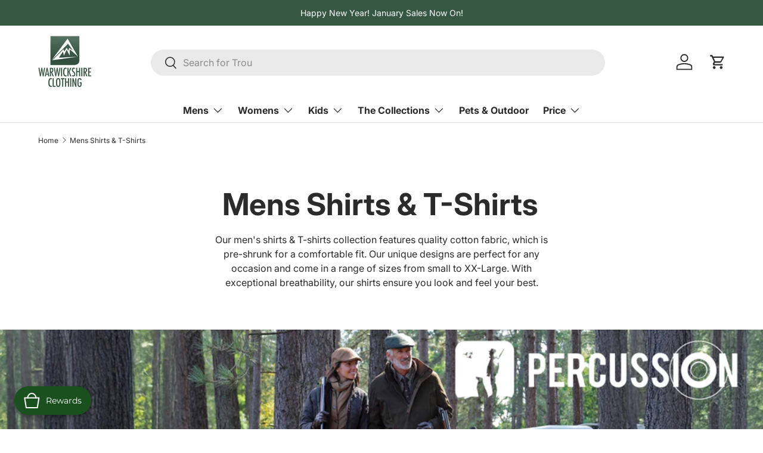

--- FILE ---
content_type: text/html; charset=utf-8
request_url: https://warwickshireclothing.com/collections/mens-shirts-t-shirts
body_size: 96175
content:
<!doctype html>
<html class="no-js" lang="en" dir="ltr">
<head><meta charset="utf-8">
<meta name="viewport" content="width=device-width,initial-scale=1">
<title>Mens Shirts &amp; T-Shirts, Regatta, Hazy Blue, Warwickshire Clothing</title><link rel="canonical" href="https://warwickshireclothing.com/collections/mens-shirts-t-shirts"><link rel="icon" href="//warwickshireclothing.com/cdn/shop/files/download_9ad8f74f-80ea-4f9d-a533-bafb9031761f.png?crop=center&height=48&v=1696327329&width=48" type="image/png">
  <link rel="apple-touch-icon" href="//warwickshireclothing.com/cdn/shop/files/download_9ad8f74f-80ea-4f9d-a533-bafb9031761f.png?crop=center&height=180&v=1696327329&width=180"><meta name="description" content="Our men&#39;s shirts &amp;amp; T-shirts collection features quality cotton fabric, which is pre-shrunk for a comfortable fit. Our unique designs are perfect for any occasion and come in a range of sizes from small to XX-Large. With exceptional breathability, our shirts ensure you look and feel your best."><meta property="og:site_name" content="Warwickshire Clothing">
<meta property="og:url" content="https://warwickshireclothing.com/collections/mens-shirts-t-shirts">
<meta property="og:title" content="Mens Shirts &amp; T-Shirts, Regatta, Hazy Blue, Warwickshire Clothing">
<meta property="og:type" content="product.group">
<meta property="og:description" content="Our men&#39;s shirts &amp;amp; T-shirts collection features quality cotton fabric, which is pre-shrunk for a comfortable fit. Our unique designs are perfect for any occasion and come in a range of sizes from small to XX-Large. With exceptional breathability, our shirts ensure you look and feel your best."><meta property="og:image" content="http://warwickshireclothing.com/cdn/shop/collections/Mens_Shirts.jpg?crop=center&height=1200&v=1699020721&width=1200">
  <meta property="og:image:secure_url" content="https://warwickshireclothing.com/cdn/shop/collections/Mens_Shirts.jpg?crop=center&height=1200&v=1699020721&width=1200">
  <meta property="og:image:width" content="1000">
  <meta property="og:image:height" content="1000"><meta name="twitter:card" content="summary_large_image">
<meta name="twitter:title" content="Mens Shirts &amp; T-Shirts, Regatta, Hazy Blue, Warwickshire Clothing">
<meta name="twitter:description" content="Our men&#39;s shirts &amp;amp; T-shirts collection features quality cotton fabric, which is pre-shrunk for a comfortable fit. Our unique designs are perfect for any occasion and come in a range of sizes from small to XX-Large. With exceptional breathability, our shirts ensure you look and feel your best.">
<link rel="preload" href="//warwickshireclothing.com/cdn/shop/t/59/assets/main.css?v=56844459314839888921768998470" as="style"><style data-shopify>
@font-face {
  font-family: Inter;
  font-weight: 400;
  font-style: normal;
  font-display: swap;
  src: url("//warwickshireclothing.com/cdn/fonts/inter/inter_n4.b2a3f24c19b4de56e8871f609e73ca7f6d2e2bb9.woff2") format("woff2"),
       url("//warwickshireclothing.com/cdn/fonts/inter/inter_n4.af8052d517e0c9ffac7b814872cecc27ae1fa132.woff") format("woff");
}
@font-face {
  font-family: Inter;
  font-weight: 700;
  font-style: normal;
  font-display: swap;
  src: url("//warwickshireclothing.com/cdn/fonts/inter/inter_n7.02711e6b374660cfc7915d1afc1c204e633421e4.woff2") format("woff2"),
       url("//warwickshireclothing.com/cdn/fonts/inter/inter_n7.6dab87426f6b8813070abd79972ceaf2f8d3b012.woff") format("woff");
}
@font-face {
  font-family: Inter;
  font-weight: 400;
  font-style: italic;
  font-display: swap;
  src: url("//warwickshireclothing.com/cdn/fonts/inter/inter_i4.feae1981dda792ab80d117249d9c7e0f1017e5b3.woff2") format("woff2"),
       url("//warwickshireclothing.com/cdn/fonts/inter/inter_i4.62773b7113d5e5f02c71486623cf828884c85c6e.woff") format("woff");
}
@font-face {
  font-family: Inter;
  font-weight: 700;
  font-style: italic;
  font-display: swap;
  src: url("//warwickshireclothing.com/cdn/fonts/inter/inter_i7.b377bcd4cc0f160622a22d638ae7e2cd9b86ea4c.woff2") format("woff2"),
       url("//warwickshireclothing.com/cdn/fonts/inter/inter_i7.7c69a6a34e3bb44fcf6f975857e13b9a9b25beb4.woff") format("woff");
}
@font-face {
  font-family: Inter;
  font-weight: 700;
  font-style: normal;
  font-display: swap;
  src: url("//warwickshireclothing.com/cdn/fonts/inter/inter_n7.02711e6b374660cfc7915d1afc1c204e633421e4.woff2") format("woff2"),
       url("//warwickshireclothing.com/cdn/fonts/inter/inter_n7.6dab87426f6b8813070abd79972ceaf2f8d3b012.woff") format("woff");
}
@font-face {
  font-family: Inter;
  font-weight: 700;
  font-style: normal;
  font-display: swap;
  src: url("//warwickshireclothing.com/cdn/fonts/inter/inter_n7.02711e6b374660cfc7915d1afc1c204e633421e4.woff2") format("woff2"),
       url("//warwickshireclothing.com/cdn/fonts/inter/inter_n7.6dab87426f6b8813070abd79972ceaf2f8d3b012.woff") format("woff");
}
:root {
      --bg-color: 255 255 255 / 1.0;
      --bg-color-og: 255 255 255 / 1.0;
      --heading-color: 42 43 42;
      --text-color: 42 43 42;
      --text-color-og: 42 43 42;
      --scrollbar-color: 42 43 42;
      --link-color: 42 43 42;
      --link-color-og: 42 43 42;
      --star-color: 255 159 28;--swatch-border-color-default: 212 213 212;
        --swatch-border-color-active: 149 149 149;
        --swatch-card-size: 24px;
        --swatch-variant-picker-size: 64px;--color-scheme-1-bg: 244 244 244 / 1.0;
      --color-scheme-1-grad: linear-gradient(180deg, rgba(244, 244, 244, 1), rgba(244, 244, 244, 1) 100%);
      --color-scheme-1-heading: 42 43 42;
      --color-scheme-1-text: 42 43 42;
      --color-scheme-1-btn-bg: 54 88 67;
      --color-scheme-1-btn-text: 255 255 255;
      --color-scheme-1-btn-bg-hover: 91 122 102;--color-scheme-2-bg: 42 43 42 / 1.0;
      --color-scheme-2-grad: linear-gradient(225deg, rgba(51, 59, 67, 0.88) 8%, rgba(41, 47, 54, 1) 56%, rgba(20, 20, 20, 1) 92%);
      --color-scheme-2-heading: 255 88 13;
      --color-scheme-2-text: 255 255 255;
      --color-scheme-2-btn-bg: 255 88 13;
      --color-scheme-2-btn-text: 255 255 255;
      --color-scheme-2-btn-bg-hover: 255 124 64;--color-scheme-3-bg: 255 88 13 / 1.0;
      --color-scheme-3-grad: linear-gradient(46deg, rgba(234, 73, 0, 1) 8%, rgba(234, 73, 0, 1) 32%, rgba(255, 88, 13, 0.88) 92%);
      --color-scheme-3-heading: 255 255 255;
      --color-scheme-3-text: 255 255 255;
      --color-scheme-3-btn-bg: 42 43 42;
      --color-scheme-3-btn-text: 255 255 255;
      --color-scheme-3-btn-bg-hover: 82 83 82;

      --drawer-bg-color: 255 255 255 / 1.0;
      --drawer-text-color: 42 43 42;

      --panel-bg-color: 244 244 244 / 1.0;
      --panel-heading-color: 42 43 42;
      --panel-text-color: 42 43 42;

      --in-stock-text-color: 44 126 63;
      --low-stock-text-color: 210 134 26;
      --very-low-stock-text-color: 180 12 28;
      --no-stock-text-color: 119 119 119;
      --no-stock-backordered-text-color: 119 119 119;

      --error-bg-color: 252 237 238;
      --error-text-color: 180 12 28;
      --success-bg-color: 232 246 234;
      --success-text-color: 44 126 63;
      --info-bg-color: 228 237 250;
      --info-text-color: 26 102 210;

      --heading-font-family: Inter, sans-serif;
      --heading-font-style: normal;
      --heading-font-weight: 700;
      --heading-scale-start: 6;

      --navigation-font-family: Inter, sans-serif;
      --navigation-font-style: normal;
      --navigation-font-weight: 700;--heading-text-transform: none;
--subheading-text-transform: none;
      --body-font-family: Inter, sans-serif;
      --body-font-style: normal;
      --body-font-weight: 400;
      --body-font-size: 16;

      --section-gap: 48;
      --heading-gap: calc(8 * var(--space-unit));--grid-column-gap: 20px;--btn-bg-color: 54 88 67;
      --btn-bg-hover-color: 91 122 102;
      --btn-text-color: 255 255 255;
      --btn-bg-color-og: 54 88 67;
      --btn-text-color-og: 255 255 255;
      --btn-alt-bg-color: 255 255 255;
      --btn-alt-bg-alpha: 1.0;
      --btn-alt-text-color: 42 43 42;
      --btn-border-width: 2px;
      --btn-padding-y: 12px;

      
      --btn-border-radius: 28px;
      

      --btn-lg-border-radius: 50%;
      --btn-icon-border-radius: 50%;
      --input-with-btn-inner-radius: var(--btn-border-radius);

      --input-bg-color: 255 255 255 / 1.0;
      --input-text-color: 42 43 42;
      --input-border-width: 2px;
      --input-border-radius: 26px;
      --textarea-border-radius: 12px;
      --input-border-radius: 28px;
      --input-lg-border-radius: 34px;
      --input-bg-color-diff-3: #f7f7f7;
      --input-bg-color-diff-6: #f0f0f0;

      --modal-border-radius: 16px;
      --modal-overlay-color: 0 0 0;
      --modal-overlay-opacity: 0.4;
      --drawer-border-radius: 16px;
      --overlay-border-radius: 0px;

      --custom-label-bg-color: 13 44 84 / 1.0;
      --custom-label-text-color: 255 255 255 / 1.0;--sale-label-bg-color: 170 17 85 / 1.0;
      --sale-label-text-color: 255 255 255 / 1.0;--sold-out-label-bg-color: 42 43 42 / 1.0;
      --sold-out-label-text-color: 255 255 255 / 1.0;--new-label-bg-color: 127 184 0 / 1.0;
      --new-label-text-color: 255 255 255 / 1.0;--preorder-label-bg-color: 0 166 237 / 1.0;
      --preorder-label-text-color: 255 255 255 / 1.0;

      --collection-label-color: 0 126 18 / 1.0;

      --page-width: 1260px;
      --gutter-sm: 20px;
      --gutter-md: 32px;
      --gutter-lg: 64px;

      --payment-terms-bg-color: #ffffff;

      --coll-card-bg-color: #F9F9F9;
      --coll-card-border-color: #f2f2f2;

      --card-highlight-bg-color: #F9F9F9;
      --card-highlight-text-color: 85 85 85;
      --card-highlight-border-color: #E1E1E1;--blend-bg-color: #f4f4f4;
        
          --aos-animate-duration: 0.6s;
        

        
          --aos-min-width: 0;
        
      

      --reading-width: 48em;
    }

    @media (max-width: 769px) {
      :root {
        --reading-width: 36em;
      }
    }
  </style><link rel="stylesheet" href="//warwickshireclothing.com/cdn/shop/t/59/assets/main.css?v=56844459314839888921768998470">
  <script src="//warwickshireclothing.com/cdn/shop/t/59/assets/main.js?v=46017756837966189691768998470" defer="defer"></script><link rel="preload" href="//warwickshireclothing.com/cdn/fonts/inter/inter_n4.b2a3f24c19b4de56e8871f609e73ca7f6d2e2bb9.woff2" as="font" type="font/woff2" crossorigin fetchpriority="high"><link rel="preload" href="//warwickshireclothing.com/cdn/fonts/inter/inter_n7.02711e6b374660cfc7915d1afc1c204e633421e4.woff2" as="font" type="font/woff2" crossorigin fetchpriority="high"><script>window.performance && window.performance.mark && window.performance.mark('shopify.content_for_header.start');</script><meta name="google-site-verification" content="uhc1BmgPCoNHeZAVhaN0yL1HrpYPz_g_rq8YFbcPmOc">
<meta name="facebook-domain-verification" content="p94gm944fy4klir3ts5dez3829vh6m">
<meta id="shopify-digital-wallet" name="shopify-digital-wallet" content="/77573751096/digital_wallets/dialog">
<meta name="shopify-checkout-api-token" content="fe661b57513bc6f61ef581bd156065f2">
<meta id="in-context-paypal-metadata" data-shop-id="77573751096" data-venmo-supported="false" data-environment="production" data-locale="en_US" data-paypal-v4="true" data-currency="GBP">
<link rel="alternate" type="application/atom+xml" title="Feed" href="/collections/mens-shirts-t-shirts.atom" />
<link rel="next" href="/collections/mens-shirts-t-shirts?page=2">
<link rel="alternate" type="application/json+oembed" href="https://warwickshireclothing.com/collections/mens-shirts-t-shirts.oembed">
<script async="async" src="/checkouts/internal/preloads.js?locale=en-GB"></script>
<link rel="preconnect" href="https://shop.app" crossorigin="anonymous">
<script async="async" src="https://shop.app/checkouts/internal/preloads.js?locale=en-GB&shop_id=77573751096" crossorigin="anonymous"></script>
<script id="apple-pay-shop-capabilities" type="application/json">{"shopId":77573751096,"countryCode":"GB","currencyCode":"GBP","merchantCapabilities":["supports3DS"],"merchantId":"gid:\/\/shopify\/Shop\/77573751096","merchantName":"Warwickshire Clothing","requiredBillingContactFields":["postalAddress","email","phone"],"requiredShippingContactFields":["postalAddress","email","phone"],"shippingType":"shipping","supportedNetworks":["visa","maestro","masterCard","amex","discover","elo"],"total":{"type":"pending","label":"Warwickshire Clothing","amount":"1.00"},"shopifyPaymentsEnabled":true,"supportsSubscriptions":true}</script>
<script id="shopify-features" type="application/json">{"accessToken":"fe661b57513bc6f61ef581bd156065f2","betas":["rich-media-storefront-analytics"],"domain":"warwickshireclothing.com","predictiveSearch":true,"shopId":77573751096,"locale":"en"}</script>
<script>var Shopify = Shopify || {};
Shopify.shop = "9d040f.myshopify.com";
Shopify.locale = "en";
Shopify.currency = {"active":"GBP","rate":"1.0"};
Shopify.country = "GB";
Shopify.theme = {"name":"JAN 2026.2.0","id":190011408767,"schema_name":"Enterprise","schema_version":"2.1.1","theme_store_id":1657,"role":"main"};
Shopify.theme.handle = "null";
Shopify.theme.style = {"id":null,"handle":null};
Shopify.cdnHost = "warwickshireclothing.com/cdn";
Shopify.routes = Shopify.routes || {};
Shopify.routes.root = "/";</script>
<script type="module">!function(o){(o.Shopify=o.Shopify||{}).modules=!0}(window);</script>
<script>!function(o){function n(){var o=[];function n(){o.push(Array.prototype.slice.apply(arguments))}return n.q=o,n}var t=o.Shopify=o.Shopify||{};t.loadFeatures=n(),t.autoloadFeatures=n()}(window);</script>
<script>
  window.ShopifyPay = window.ShopifyPay || {};
  window.ShopifyPay.apiHost = "shop.app\/pay";
  window.ShopifyPay.redirectState = null;
</script>
<script id="shop-js-analytics" type="application/json">{"pageType":"collection"}</script>
<script defer="defer" async type="module" src="//warwickshireclothing.com/cdn/shopifycloud/shop-js/modules/v2/client.init-shop-cart-sync_BT-GjEfc.en.esm.js"></script>
<script defer="defer" async type="module" src="//warwickshireclothing.com/cdn/shopifycloud/shop-js/modules/v2/chunk.common_D58fp_Oc.esm.js"></script>
<script defer="defer" async type="module" src="//warwickshireclothing.com/cdn/shopifycloud/shop-js/modules/v2/chunk.modal_xMitdFEc.esm.js"></script>
<script type="module">
  await import("//warwickshireclothing.com/cdn/shopifycloud/shop-js/modules/v2/client.init-shop-cart-sync_BT-GjEfc.en.esm.js");
await import("//warwickshireclothing.com/cdn/shopifycloud/shop-js/modules/v2/chunk.common_D58fp_Oc.esm.js");
await import("//warwickshireclothing.com/cdn/shopifycloud/shop-js/modules/v2/chunk.modal_xMitdFEc.esm.js");

  window.Shopify.SignInWithShop?.initShopCartSync?.({"fedCMEnabled":true,"windoidEnabled":true});

</script>
<script>
  window.Shopify = window.Shopify || {};
  if (!window.Shopify.featureAssets) window.Shopify.featureAssets = {};
  window.Shopify.featureAssets['shop-js'] = {"shop-cart-sync":["modules/v2/client.shop-cart-sync_DZOKe7Ll.en.esm.js","modules/v2/chunk.common_D58fp_Oc.esm.js","modules/v2/chunk.modal_xMitdFEc.esm.js"],"init-fed-cm":["modules/v2/client.init-fed-cm_B6oLuCjv.en.esm.js","modules/v2/chunk.common_D58fp_Oc.esm.js","modules/v2/chunk.modal_xMitdFEc.esm.js"],"shop-cash-offers":["modules/v2/client.shop-cash-offers_D2sdYoxE.en.esm.js","modules/v2/chunk.common_D58fp_Oc.esm.js","modules/v2/chunk.modal_xMitdFEc.esm.js"],"shop-login-button":["modules/v2/client.shop-login-button_QeVjl5Y3.en.esm.js","modules/v2/chunk.common_D58fp_Oc.esm.js","modules/v2/chunk.modal_xMitdFEc.esm.js"],"pay-button":["modules/v2/client.pay-button_DXTOsIq6.en.esm.js","modules/v2/chunk.common_D58fp_Oc.esm.js","modules/v2/chunk.modal_xMitdFEc.esm.js"],"shop-button":["modules/v2/client.shop-button_DQZHx9pm.en.esm.js","modules/v2/chunk.common_D58fp_Oc.esm.js","modules/v2/chunk.modal_xMitdFEc.esm.js"],"avatar":["modules/v2/client.avatar_BTnouDA3.en.esm.js"],"init-windoid":["modules/v2/client.init-windoid_CR1B-cfM.en.esm.js","modules/v2/chunk.common_D58fp_Oc.esm.js","modules/v2/chunk.modal_xMitdFEc.esm.js"],"init-shop-for-new-customer-accounts":["modules/v2/client.init-shop-for-new-customer-accounts_C_vY_xzh.en.esm.js","modules/v2/client.shop-login-button_QeVjl5Y3.en.esm.js","modules/v2/chunk.common_D58fp_Oc.esm.js","modules/v2/chunk.modal_xMitdFEc.esm.js"],"init-shop-email-lookup-coordinator":["modules/v2/client.init-shop-email-lookup-coordinator_BI7n9ZSv.en.esm.js","modules/v2/chunk.common_D58fp_Oc.esm.js","modules/v2/chunk.modal_xMitdFEc.esm.js"],"init-shop-cart-sync":["modules/v2/client.init-shop-cart-sync_BT-GjEfc.en.esm.js","modules/v2/chunk.common_D58fp_Oc.esm.js","modules/v2/chunk.modal_xMitdFEc.esm.js"],"shop-toast-manager":["modules/v2/client.shop-toast-manager_DiYdP3xc.en.esm.js","modules/v2/chunk.common_D58fp_Oc.esm.js","modules/v2/chunk.modal_xMitdFEc.esm.js"],"init-customer-accounts":["modules/v2/client.init-customer-accounts_D9ZNqS-Q.en.esm.js","modules/v2/client.shop-login-button_QeVjl5Y3.en.esm.js","modules/v2/chunk.common_D58fp_Oc.esm.js","modules/v2/chunk.modal_xMitdFEc.esm.js"],"init-customer-accounts-sign-up":["modules/v2/client.init-customer-accounts-sign-up_iGw4briv.en.esm.js","modules/v2/client.shop-login-button_QeVjl5Y3.en.esm.js","modules/v2/chunk.common_D58fp_Oc.esm.js","modules/v2/chunk.modal_xMitdFEc.esm.js"],"shop-follow-button":["modules/v2/client.shop-follow-button_CqMgW2wH.en.esm.js","modules/v2/chunk.common_D58fp_Oc.esm.js","modules/v2/chunk.modal_xMitdFEc.esm.js"],"checkout-modal":["modules/v2/client.checkout-modal_xHeaAweL.en.esm.js","modules/v2/chunk.common_D58fp_Oc.esm.js","modules/v2/chunk.modal_xMitdFEc.esm.js"],"shop-login":["modules/v2/client.shop-login_D91U-Q7h.en.esm.js","modules/v2/chunk.common_D58fp_Oc.esm.js","modules/v2/chunk.modal_xMitdFEc.esm.js"],"lead-capture":["modules/v2/client.lead-capture_BJmE1dJe.en.esm.js","modules/v2/chunk.common_D58fp_Oc.esm.js","modules/v2/chunk.modal_xMitdFEc.esm.js"],"payment-terms":["modules/v2/client.payment-terms_Ci9AEqFq.en.esm.js","modules/v2/chunk.common_D58fp_Oc.esm.js","modules/v2/chunk.modal_xMitdFEc.esm.js"]};
</script>
<script>(function() {
  var isLoaded = false;
  function asyncLoad() {
    if (isLoaded) return;
    isLoaded = true;
    var urls = ["https:\/\/joy.avada.io\/scripttag\/avada-joy-tracking.min.js?shop=9d040f.myshopify.com","https:\/\/s3.eu-west-1.amazonaws.com\/production-klarna-il-shopify-osm\/d3bc5d6366701989e2db5a93793900883f2d31a6\/9d040f.myshopify.com-1769000076241.js?shop=9d040f.myshopify.com"];
    for (var i = 0; i < urls.length; i++) {
      var s = document.createElement('script');
      s.type = 'text/javascript';
      s.async = true;
      s.src = urls[i];
      var x = document.getElementsByTagName('script')[0];
      x.parentNode.insertBefore(s, x);
    }
  };
  if(window.attachEvent) {
    window.attachEvent('onload', asyncLoad);
  } else {
    window.addEventListener('load', asyncLoad, false);
  }
})();</script>
<script id="__st">var __st={"a":77573751096,"offset":0,"reqid":"a328c036-2c29-4c17-b223-facf76d87752-1769326042","pageurl":"warwickshireclothing.com\/collections\/mens-shirts-t-shirts","u":"a4c8799bf755","p":"collection","rtyp":"collection","rid":449237057848};</script>
<script>window.ShopifyPaypalV4VisibilityTracking = true;</script>
<script id="captcha-bootstrap">!function(){'use strict';const t='contact',e='account',n='new_comment',o=[[t,t],['blogs',n],['comments',n],[t,'customer']],c=[[e,'customer_login'],[e,'guest_login'],[e,'recover_customer_password'],[e,'create_customer']],r=t=>t.map((([t,e])=>`form[action*='/${t}']:not([data-nocaptcha='true']) input[name='form_type'][value='${e}']`)).join(','),a=t=>()=>t?[...document.querySelectorAll(t)].map((t=>t.form)):[];function s(){const t=[...o],e=r(t);return a(e)}const i='password',u='form_key',d=['recaptcha-v3-token','g-recaptcha-response','h-captcha-response',i],f=()=>{try{return window.sessionStorage}catch{return}},m='__shopify_v',_=t=>t.elements[u];function p(t,e,n=!1){try{const o=window.sessionStorage,c=JSON.parse(o.getItem(e)),{data:r}=function(t){const{data:e,action:n}=t;return t[m]||n?{data:e,action:n}:{data:t,action:n}}(c);for(const[e,n]of Object.entries(r))t.elements[e]&&(t.elements[e].value=n);n&&o.removeItem(e)}catch(o){console.error('form repopulation failed',{error:o})}}const l='form_type',E='cptcha';function T(t){t.dataset[E]=!0}const w=window,h=w.document,L='Shopify',v='ce_forms',y='captcha';let A=!1;((t,e)=>{const n=(g='f06e6c50-85a8-45c8-87d0-21a2b65856fe',I='https://cdn.shopify.com/shopifycloud/storefront-forms-hcaptcha/ce_storefront_forms_captcha_hcaptcha.v1.5.2.iife.js',D={infoText:'Protected by hCaptcha',privacyText:'Privacy',termsText:'Terms'},(t,e,n)=>{const o=w[L][v],c=o.bindForm;if(c)return c(t,g,e,D).then(n);var r;o.q.push([[t,g,e,D],n]),r=I,A||(h.body.append(Object.assign(h.createElement('script'),{id:'captcha-provider',async:!0,src:r})),A=!0)});var g,I,D;w[L]=w[L]||{},w[L][v]=w[L][v]||{},w[L][v].q=[],w[L][y]=w[L][y]||{},w[L][y].protect=function(t,e){n(t,void 0,e),T(t)},Object.freeze(w[L][y]),function(t,e,n,w,h,L){const[v,y,A,g]=function(t,e,n){const i=e?o:[],u=t?c:[],d=[...i,...u],f=r(d),m=r(i),_=r(d.filter((([t,e])=>n.includes(e))));return[a(f),a(m),a(_),s()]}(w,h,L),I=t=>{const e=t.target;return e instanceof HTMLFormElement?e:e&&e.form},D=t=>v().includes(t);t.addEventListener('submit',(t=>{const e=I(t);if(!e)return;const n=D(e)&&!e.dataset.hcaptchaBound&&!e.dataset.recaptchaBound,o=_(e),c=g().includes(e)&&(!o||!o.value);(n||c)&&t.preventDefault(),c&&!n&&(function(t){try{if(!f())return;!function(t){const e=f();if(!e)return;const n=_(t);if(!n)return;const o=n.value;o&&e.removeItem(o)}(t);const e=Array.from(Array(32),(()=>Math.random().toString(36)[2])).join('');!function(t,e){_(t)||t.append(Object.assign(document.createElement('input'),{type:'hidden',name:u})),t.elements[u].value=e}(t,e),function(t,e){const n=f();if(!n)return;const o=[...t.querySelectorAll(`input[type='${i}']`)].map((({name:t})=>t)),c=[...d,...o],r={};for(const[a,s]of new FormData(t).entries())c.includes(a)||(r[a]=s);n.setItem(e,JSON.stringify({[m]:1,action:t.action,data:r}))}(t,e)}catch(e){console.error('failed to persist form',e)}}(e),e.submit())}));const S=(t,e)=>{t&&!t.dataset[E]&&(n(t,e.some((e=>e===t))),T(t))};for(const o of['focusin','change'])t.addEventListener(o,(t=>{const e=I(t);D(e)&&S(e,y())}));const B=e.get('form_key'),M=e.get(l),P=B&&M;t.addEventListener('DOMContentLoaded',(()=>{const t=y();if(P)for(const e of t)e.elements[l].value===M&&p(e,B);[...new Set([...A(),...v().filter((t=>'true'===t.dataset.shopifyCaptcha))])].forEach((e=>S(e,t)))}))}(h,new URLSearchParams(w.location.search),n,t,e,['guest_login'])})(!0,!0)}();</script>
<script integrity="sha256-4kQ18oKyAcykRKYeNunJcIwy7WH5gtpwJnB7kiuLZ1E=" data-source-attribution="shopify.loadfeatures" defer="defer" src="//warwickshireclothing.com/cdn/shopifycloud/storefront/assets/storefront/load_feature-a0a9edcb.js" crossorigin="anonymous"></script>
<script crossorigin="anonymous" defer="defer" src="//warwickshireclothing.com/cdn/shopifycloud/storefront/assets/shopify_pay/storefront-65b4c6d7.js?v=20250812"></script>
<script data-source-attribution="shopify.dynamic_checkout.dynamic.init">var Shopify=Shopify||{};Shopify.PaymentButton=Shopify.PaymentButton||{isStorefrontPortableWallets:!0,init:function(){window.Shopify.PaymentButton.init=function(){};var t=document.createElement("script");t.src="https://warwickshireclothing.com/cdn/shopifycloud/portable-wallets/latest/portable-wallets.en.js",t.type="module",document.head.appendChild(t)}};
</script>
<script data-source-attribution="shopify.dynamic_checkout.buyer_consent">
  function portableWalletsHideBuyerConsent(e){var t=document.getElementById("shopify-buyer-consent"),n=document.getElementById("shopify-subscription-policy-button");t&&n&&(t.classList.add("hidden"),t.setAttribute("aria-hidden","true"),n.removeEventListener("click",e))}function portableWalletsShowBuyerConsent(e){var t=document.getElementById("shopify-buyer-consent"),n=document.getElementById("shopify-subscription-policy-button");t&&n&&(t.classList.remove("hidden"),t.removeAttribute("aria-hidden"),n.addEventListener("click",e))}window.Shopify?.PaymentButton&&(window.Shopify.PaymentButton.hideBuyerConsent=portableWalletsHideBuyerConsent,window.Shopify.PaymentButton.showBuyerConsent=portableWalletsShowBuyerConsent);
</script>
<script data-source-attribution="shopify.dynamic_checkout.cart.bootstrap">document.addEventListener("DOMContentLoaded",(function(){function t(){return document.querySelector("shopify-accelerated-checkout-cart, shopify-accelerated-checkout")}if(t())Shopify.PaymentButton.init();else{new MutationObserver((function(e,n){t()&&(Shopify.PaymentButton.init(),n.disconnect())})).observe(document.body,{childList:!0,subtree:!0})}}));
</script>
<link id="shopify-accelerated-checkout-styles" rel="stylesheet" media="screen" href="https://warwickshireclothing.com/cdn/shopifycloud/portable-wallets/latest/accelerated-checkout-backwards-compat.css" crossorigin="anonymous">
<style id="shopify-accelerated-checkout-cart">
        #shopify-buyer-consent {
  margin-top: 1em;
  display: inline-block;
  width: 100%;
}

#shopify-buyer-consent.hidden {
  display: none;
}

#shopify-subscription-policy-button {
  background: none;
  border: none;
  padding: 0;
  text-decoration: underline;
  font-size: inherit;
  cursor: pointer;
}

#shopify-subscription-policy-button::before {
  box-shadow: none;
}

      </style>
<script id="sections-script" data-sections="header,footer" defer="defer" src="//warwickshireclothing.com/cdn/shop/t/59/compiled_assets/scripts.js?v=17009"></script>
<script>window.performance && window.performance.mark && window.performance.mark('shopify.content_for_header.end');</script>
<script src="//warwickshireclothing.com/cdn/shop/t/59/assets/blur-messages.js?v=98620774460636405321768998470" defer="defer"></script>
    <script src="//warwickshireclothing.com/cdn/shop/t/59/assets/animate-on-scroll.js?v=15249566486942820451768998470" defer="defer"></script>
    <link rel="stylesheet" href="//warwickshireclothing.com/cdn/shop/t/59/assets/animate-on-scroll.css?v=116194678796051782541768998470">
  

  <script>document.documentElement.className = document.documentElement.className.replace('no-js', 'js');</script><!-- CC Custom Head Start --><!-- CC Custom Head End --><!-- BEGIN app block: shopify://apps/sortd-merchandiser/blocks/app-embed/5176d6ef-993f-4869-ba24-87a0a6bedcf9 -->


<script>
window.cmPercents = {
  'product_card_view': 100,
  'product_view': 100,
  'collection_view': 100,
  'product_add': 100,
  'enabled': true,
  'product_card_selector': '[role="main"] a[href*="/products"], #main a[href*="/products"], main a[href*="/products"], #shopify-section-collection-template a[href*="/products"], .collection-matrix.product-list a[href*="/products"]',
  'cart_url': '/cart',
  'store': '9d040f.myshopify.com',
  'submit': '[type="submit"]',
  'root_locale': '/',
  'root': '/',
  'collection_url': '/collections/mens-shirts-t-shirts',
  'collection_handle': 'mens-shirts-t-shirts',
  'collection_id': 449237057848,
  'permissions': 123,
};

window.cmTesting = {
  'tests': '[]',
  'collection_route': '/collections',
  'variantA': '',
  'variantB': '',
  'collection_handle': 'mens-shirts-t-shirts',
  'canonical_enabled': false
};

if(!(window.cmPercents.permissions != 123 && sessionStorage.getItem('themePermissions') != 'true')) {
  sessionStorage.setItem('cmTests', window.cmTesting.tests);
}
</script>



<script>
var cmInserted=function(){"use strict";var m=100,t=!1,u="animationName",d="",n="Webkit Moz O ms Khtml".split(" "),e="",i=document.createElement("div"),s={strictlyNew:!0,timeout:20,addImportant:!1};if(i.style.animationName&&(t=!0),!1===t)for(var o=0;o<n.length;o++)if(void 0!==i.style[n[o]+"AnimationName"]){e=n[o],u=e+"AnimationName",d="-"+e.toLowerCase()+"-",t=!0;break}function c(t){return s.strictlyNew&&!0===t.QinsQ}function r(t,n){function e(t){t.animationName!==o&&t[u]!==o||c(t.target)||n(t.target)}var i,o="insQ_"+m++,r=s.addImportant?" !important":"";(i=document.createElement("style")).innerHTML="@"+d+"keyframes "+o+" {  from {  outline: 1px solid transparent  } to {  outline: 0px solid transparent }  }\n"+t+" { animation-duration: 0.001s"+r+"; animation-name: "+o+r+"; "+d+"animation-duration: 0.001s"+r+"; "+d+"animation-name: "+o+r+";  } ",document.head.appendChild(i);var a=setTimeout(function(){document.addEventListener("animationstart",e,!1),document.addEventListener("MSAnimationStart",e,!1),document.addEventListener("webkitAnimationStart",e,!1)},s.timeout);return{destroy:function(){clearTimeout(a),i&&(document.head.removeChild(i),i=null),document.removeEventListener("animationstart",e),document.removeEventListener("MSAnimationStart",e),document.removeEventListener("webkitAnimationStart",e)}}}function a(t){t.QinsQ=!0}function f(t){if(t)for(a(t),t=t.firstChild;t;t=t.nextSibling)void 0!==t&&1===t.nodeType&&f(t)}function l(t,n){var e,i=[],o=function(){clearTimeout(e),e=setTimeout(function(){i.forEach(f),n(i),i=[]},10)};return r(t,function(t){if(!c(t)){a(t);var n=function t(n){return c(n.parentNode)||"BODY"===n.nodeName?n:t(n.parentNode)}(t);i.indexOf(n)<0&&i.push(n),o()}})}function v(n){return!(!t||!n.match(/[^{}]/))&&(s.strictlyNew&&f(document.body),{every:function(t){return r(n,t)},summary:function(t){return l(n,t)}})}return v.config=function(t){for(var n in t)t.hasOwnProperty(n)&&(s[n]=t[n])},v}();"undefined"!=typeof module&&void 0!==module.exports&&(module.exports=cmInserted);
function cmX(){for(var e=(navigator.userAgent||"").toLowerCase(),t=[/bot/,/crawl/,/spider/,/slurp/,/curl/,/wget/,/python-requests/,/axios/,/feedfetcher/,/ia_archiver/,/facebookexternalhit/,/facebot/,/google web preview/,/googlebot/,/bingpreview/,/bingbot/,/duckduckbot/,/baiduspider/,/yandex/,/sogou/,/exabot/,/dotbot/,/msnbot/,/yahoo/,/adsbot/,/mediapartners google/,/developers google/,/embedly/,/quora link preview/,/rogerbot/,/applebot/,/tweetmemebot/,/ahrefsbot/,/semrush/,/mj12bot/,/uptimerobot/,/screamingfrog/,/pinterest/,/whatsapp/,/telegrambot/,/vkshare/,/slackbot/,/discordbot/,/flipboard/,/preview/,/phantomjs/,/headless/,/prerender/,/metauri/,/node-superagent/,/python-urllib/,/java\/[0-9\.]+/,/lighthouse/,/chrome-lighthouse/,/pagespeed/,/yadirectfetcher/,/mailru\//,/daum[ /]/,/gomezagent/,/pingdom/,/rigor/,/postman/,/firephp/,/wappalyzer/,/whatcms\//,/zgrab/,/webglance/,/webkit2png/,/analyzer/,/virtuoso/,/pageburst/,/gozilla\//,/cloudflare/,/cf-network/,/cf-edge/,/cf-connecting-ip/],r=0;r<t.length;r++)if(t[r].test(e))return!0;if(navigator.webdriver||!navigator.languages||0===navigator.languages.length||e.indexOf("headlesschrome")>=0||window._phantom||window.__nightmare||window.callPhantom)return!0;try{if("undefined"!=typeof screen&&window.innerHeight&&screen.height-window.innerHeight<0)return!0}catch(s){}return!1}class CMUtils{constructor(){}saveId(){window?.cmPercents?.collection_id&&sessionStorage.setItem("collectionReferrerId",JSON.stringify({[window.location.href.split("?")[0]]:window.cmPercents.collection_id}))}anyNotFoundIds(e,t){if(void 0!==t){for(let r=0;r<e.length;r++)if(!t[decodeURIComponent(e[r].split("/products/")[1])])return!0}return!1}fetchRedirectedURL(e){return new Promise((t,r)=>{let s=new XMLHttpRequest;s.open("GET",e,!0),s.onload=()=>{200===s.status?t(s.responseURL):r(Error("Failed to fetch redirected URL"))},s.onerror=()=>r(Error("Network error")),s.send()})}filteredProductCards(e,t,r){let s;try{s=JSON.parse(sessionStorage.getItem("viewedProductCards")||'{"cards":[]}')||{cards:[]}}catch(n){s={cards:[]}}let o=[...s.cards];e=[...new Set(e||[])];let i=e.filter(e=>{try{if(e&&e.includes("/products/")&&!s.cards.includes(e.split("/products/")[1].split("?")[0]))return o.push(e.split("/products/")[1].split("?")[0]),!0}catch(t){return!1}});if(sessionStorage.setItem("viewedProductCards",JSON.stringify({cards:o})),void 0!==t){let c=[],l=[];for(let a=0;a<i.length;a++){let d=void 0!==t?t[decodeURIComponent(i[a].split("/products/")[1])]:null;"undefined"!=typeof cmIds&&(d=d??(cmIds.find(e=>e[0]==i[a].split("/products/")[1])??[null,null])[1]),d?l.push(d):c.push(i[a])}return[c,l]}return[i,[]]}trackLinksInView(e,t){let r=new IntersectionObserver(e=>{e.forEach(e=>{e.intersectionRatio>0&&e?.target?.href&&t(e.target.href.replace(/^.*\/\/[^\/]+/,"").split("?")[0],r)})});r.observe(e)}productIdFromCollection(e=1){return new Promise(async(t,r)=>{let s=new XMLHttpRequest;if(!window.location.href){console.error("No location.href available");return}let n=window.location.href.split("?")[0];if(n&&window.cmPercents.root_locale!==window.cmPercents.root){let o;if(sessionStorage.getItem(`collection:${window.cmPercents.collection_url}`))n=sessionStorage.getItem(`collection:${window.cmPercents.collection_url}`);else{try{o=await this.fetchRedirectedURL("https://"+(window.location.host+window.cmPercents.root_locale+"/collections/"+window.cmPercents.collection_handle).replace("//","/"))}catch(i){console.error("Error fetching redirected URL:",i)}o&&(sessionStorage.setItem(`collection:${window.cmPercents.collection_url}`,o),n=o)}}n&&(s.open("GET",`${n}/products.json?limit=250${1!=e?`&page=${e}`:""}`,!0),s.responseType="json",s.onload=async function(){200===s.status&&s?.response?.products?t(s?.response?.products):t(null)},s.onerror=function(){t(null)},s.send())})}get collectionHandle(){let e=document.referrer.split("/");for(var t=0;t<e.length;t++)if("collections"==e[t]&&e.length>t+1)return e[t+1];return null}squashCart(e){let t={};return e.map(e=>t[e.product_id]=e.product_id in t?t[e.product_id]+e.quantity:e.quantity),t}findLineItemDifferences(e,t){let r={};for(let s in e)if(t.hasOwnProperty(s)){let n=e[s]-t[s];n>0&&(r[s]=n)}else r[s]=e[s];return r}get currentCart(){return new Promise((e,t)=>{let r=new XMLHttpRequest;r.open("GET",window.cmPercents.cart_url+".json",!0),r.responseType="json",r.onload=async function(){200===r.status?e(r?.response?.items):e(null)},r.onerror=function(){e(null)},r.send()})}}class CMCheckForTests{constructor(){this.tests=window?.cmPercents?.tests?JSON.parse(window.cmPercents.tests):[];try{this.#a()}catch(e){console.error("Error checking for tests:",e);try{document.body.classList.remove("cm-ab-hide")}catch(t){console.error("Error removing class cm-ab-hide:",t)}}}#b(){return Date.now().toString(36)+Math.random().toString(36).substr(2,25)+"-"+Math.floor(100*Math.random()+1)}#a(){let e=!1;if(window?.cmTesting?.tests&&window?.cmTesting?.collection_handle)try{let t=JSON.parse(window.cmTesting.tests);if(Array.isArray(t)&&t.length>0)for(let r=0;r<t.length;r++){let s=t[r],n=sessionStorage.getItem("sessionIdCm")||this.#b(),o=parseInt(n.split("-")[1])>50;if(sessionStorage.setItem("sessionIdCm",n),o&&s?.aHandle==window.cmTesting.collection_handle&&window.cmTesting?.variantB==s?.bHandle){if(!window.cmTesting?.variantB)return;if(window.cmTesting.canonical_enabled||!cmX()){let i=new URLSearchParams(window.location.search);if(i.has("cmread")){document.documentElement.classList.remove("cm-ab-hide");return}i.set("cmread","true"),e=!0,location.replace(window.cmTesting.collection_route+"/"+s?.bHandle+"?"+i.toString());return}}else if(s?.bHandle==window.cmCollectionHandle&&!o&&s?.aHandle==window.cmTesting.variantA){let c=new URLSearchParams(window.location.search);if(c.has("cmread"))return;c.set("cmread","true"),e=!0,location.replace(window.cmPercents.collection_route+"/"+s?.aHandle+"?"+c.toString());return}}}catch(l){console.error("Error parsing tests:",l)}finally{e||document.documentElement.classList.remove("cm-ab-hide")}}}const cmCheckForTests=new CMCheckForTests;class CMEventTracker{#c;#d;#e;#f;#g;#h;#i;#j;#k;#l;#m;#n;constructor(e,t){if(100==window.cmPercents.permissions&&"true"!=sessionStorage.getItem("themePermissions")||(this.#c=e,this.#m="https://us-central1-collection-merchandiser.cloudfunctions.net/event-tracking-trigger",this.#d=sessionStorage.getItem("sessionIdCm"),this.#f=new Date().toISOString(),this.#h=Shopify.shop||window?.cmPercents?.store,this.#i=[],this.#e={},this.collectionProducts,this.#k,this.#l=window?.cmPercents?.submit?document.querySelectorAll(window.cmPercents.submit):null,this.#d||(this.#d=this.#b(),sessionStorage.setItem("sessionIdCm",this.#d)),!this.#d))return;this.#g=new CMUtils,this.#g.saveId(),this.#n=1;try{this.#o()}catch(r){console.log(r)}}set setProductCardUrlsToSend(e){0==this.#i.length&&setTimeout(()=>{this.#p()},1750),this.#i.push(e)}async #p(){let a=!0;for(;this.#g.anyNotFoundIds(this.#i,this.#j)&&a;){let d=await this.#g.productIdFromCollection(this.#n);this.#n=this.#n+1;let u=Array.isArray(d)?d.reduce((e,t,r,s)=>(e[t.handle]=t.id,e),{}):{};0==Object.keys(u).length&&(a=!1),this.#j={...this.#j,...u}}let h=this.#g.filteredProductCards(this.#i,this.#j,this);h.length>0&&h[1].length>0&&this.#q("product_card_view",null,{ids:h[1],collection_id:window?.cmPercents?.collection_id||0,multiplier:parseFloat(100/window.cmPercents.product_card_view)}),this.#i=[]}async #o(){if(window?.cmPercents?.collection_id){let p=await this.#g.productIdFromCollection();this.#n=2,this.#j=Array.isArray(p)?p.reduce((e,t,r,s)=>(e[t.handle]=t.id,e),{}):{};let m=document.querySelectorAll(window.cmPercents.product_card_selector),g=e=>{this.#g.trackLinksInView(e,async(e,t)=>{t.disconnect(),this.setProductCardUrlsToSend=e})};m.forEach(e=>{g(e)}),cmInserted(window.cmPercents.product_card_selector).every(e=>{g(e)}),window.addEventListener("beforeunload",()=>{this.#p()})}}#b(){return Date.now().toString(36)+Math.random().toString(36).substr(2,25)+"-"+Math.floor(100*Math.random()+1)}#q(f,$,w){let b={event_type:f,timestamp:this.#f,session_id:this.#d,page_data:this.#e,store:this.#h};b.page_data={...b.page_data,...w},$&&(b.linkData=$);let y=new XMLHttpRequest;y.open("POST","purchase_to_product"!=f&&"product_purchase"!=f?this.#c:this.#m),y.setRequestHeader("Content-Type","application/json"),y.send(JSON.stringify(b))}#r(P){return new Promise(e=>{setTimeout(e,P)})}}"complete"===document.readyState?new CMEventTracker("https://cm-event-trigger-6deun5o54a-uw.a.run.app/event-tracking-trigger"):window.addEventListener("load",()=>{new CMEventTracker("https://cm-event-trigger-6deun5o54a-uw.a.run.app/event-tracking-trigger")});
</script>
<!-- END app block --><!-- BEGIN app block: shopify://apps/seguno-popups/blocks/popup-app-embed/f53bd66f-9a20-4ce2-ae2e-ccbd0148bd4b --><meta property="seguno:shop-id" content="77573751096" />


<!-- END app block --><!-- BEGIN app block: shopify://apps/shinetrust-product-badges/blocks/shine-trust-embed/02c12337-3f93-45f7-a60d-aabc0cb2c5dd -->



<script>
    console.log(window.ST_LOCATE_STRING)
    window.ST_GLOBALS = {
        apiUrl: "https://app.shinecommerce.co/api/",
        customer:false,
        shopDomain: "9d040f.myshopify.com",
        shopUrl: "https://warwickshireclothing.com",
        shopUrlLocate: "https://warwickshireclothing.com",
        pageHandle: "",
        productHandle: "",
        productID:0,
        product:{},
        collectionID: "449237057848",
        pageType: "collection",
        path: "/collections/mens-shirts-t-shirts",
        currentLanguage: window.ST_LOCATE_STRING || "en",
        money_format:"£{{amount}}",
        money_with_currency_format:"£{{amount}} GBP",
        countryCustomer: '',
        cssFixed: '.site-header--fixed,.site-header.site-header--homepage.site-header--transparent,#mobileNavBar,#StickyBar.sticky--active,.js-sticky-action-bar .action-area,.site-header.page-element:not(.is-moved-by-drawer),.nav-mobile,.ajaxify-drawer,.sticky-navigation-container.sticky.stuck,#MobileNav:not(.site-header__drawer),.header__close.fixed,#shopify-section-toolbar.toolbar-section,.site-header-sticky .site-header--stuck,.nav-container.nav-sticky,#navbarStickyDesktop.nav-sticky,.site-header.has-scrolled,.site-header#header.header--has-scrolled,.site-header#header.header--is-standard.header--standard,.site-header#header.is-standard.header--standard,.site-header#header.header--is-hamburger.header--standard,.pageWrap #shopify-section-header nav.nav-hamburger.nav-main,.site-header.headroom,body> article.header__section-wrapper[role="banner"]#shopify-section-header.section-header,#site-header.site-header,body[class^="trademark--"] .shopify-section__header,[data-header-sidebar="true"] .main-sidebar,.ui.sticky.top,header.hero-active .hero-image-header-wrap,.header.sticky .bar.fixed,body[class^="kagami--"] #shopify-section-header,#page header.util,body:not(.show-mobile-nav) #toolbar.docked,body.show-mobile-nav #mobile-nav .inner,#page-wrap-inner > #page-overlay #page-wrap-content > .section-header,body.sticky-header .header .header-main-content[data-header-content],#nav .wsmenu,.header_bot.enabled-sticky-menu.sticky,.transition-body #shopify-section-header #NavDrawer.drawer.drawer--is-open,.transition-body #shopify-section-header #CartDrawer.drawer.drawer--is-open,#StickyHeaderWrap #SiteHeader.site-header--stuck,.header__mobile-nav,.searching .search-bar-wrapper,#shopify-section-header .coverheader,#shopify-section-header header.header-section.scrolling[data-sticky="true"],#header.mobile-sticky-header--true,#header.mm-fixed-top.mobile-header.mm-slideout,#mm-0.mm-page.mm-slideout #header.mobile-header.mobile-sticky-header--false,#site-control.site-control,.nav-shift #page-banner.banner-under-header,.nav-shift .container #main,body.scrolled-down #pageheader.pageheader.cc-animate-init.cc-animate-complete,body.scrolled-down #pageheader.pageheader[data-cc-animate],body.scrolled-down#pageheader.pageheader.cc-animate-init.cc-animate-complete.header-search,body.scrolled-down #pageheader.pageheader[data-cc-animate] .header-search,#shopify-section-general-header .main-header-wrapper .header-drawer,#shopify-section-general-header.main-header-section,#shopify-section-general-headernav.drawer-nav.allow-scroll-while-locked[data-drawer-nav],.header-section .stuckMenu.isStuck,header.header__wrapper.js-theme-header.stickynav.sticky--active,#shopify-section-mobile-navigation .shifter-navigation,.header-wrapper .sticky-header-wrapper.sticky,#mobile-header #mobile-nav.mobile-nav,header.is-sticky.st-visible,header#top.header:not([role="banner"]),header#velaHeader.velaHeader,body.fixed-header.fixed-header--all > header,.have-fixed .nav-bar,.header-bottom.on .header-panel,.have-fixed .nav-search,.mb-fixed .hd_mobile,.open-mn .hd_mobile .icon-menu,.open-user .close_user,html.open-mn .mn_mobile nav,html.open-user .mobile_ = 1 nav,#sticky-wrapper.sticky-wrapper.is-sticky .wrapper-header-bt,#sticky-wrapper.sticky-wrapper.is-sticky .header-bottom[data-sticky-mb],.header__search-bar-wrapper.is-fixed,.sticky-header.header-clone.act-scroll,.sticky-header-prepared.basel-top-bar-on .header-shop.act-scroll,.mobile_nav-fixed--false .page_banner,.header-container.sticky-header,.tt-stuck-nav.stuck,.tt-mobile-header-inline-stuck.stuck,header#top.scroll-to-fixed-fixed,header#header .header__content--sticky,.header--sticky.is-sticky .header__content,.stickyNav,#header-phantom.sticky-header.fixed-header,#sticky-info-product-template,.sticky-wrapper.is-sticky .header-sticky,.header__mobile.is-fixed,#shopify-section-header-sticky.header-sticky__placeholder,header#header-header.site-header,#shopify-section-pxs-announcement-bar#shopify-section-header.main-header-wrapper,.sticky-header #PageContainer #shopify-section-header.header-section,.header-content .header-container.header-fixed .header-main,.header-content .header-container.header-mobile-fixed .header-main,body.site-header-sticky .site-header.site-header-sticky--scrolled,body.site-header-sticky .site-header.site-header-nav--open,body.site-header-sticky .site-header,#app-header.sticky-on.sticky,.mm-page.mm-slideout #content_wrapper .mobile-search,.docked-navigation-container .docked-navigation-container__inner,.docked-mobile-navigation-container .docked-mobile-navigation-container__inner,nav.navigation--sticky.navigation[aria-label="Primary Navigation"],.site-header .header-bottom .header-mb.fixed,.kalles_2-0 #ntheader.live_stuck .ntheader_wrapper,#header.jsheader_sticky.menu_scroll_v1,.contentbody .menu_moblie.menu_mobilescroll,.site-header-wrapper.site-header--sticky,.body-cont #shopify-section-header > .cont-header.header-fixed-true,body.cc-animate-enabled[data-cc-animate-timeout]> #shopify-section-header.section-header,body.cc-animate-enabled[data-cc-animate-timeout].reveal-mobile-nav> .mobile-navigation-drawer,body.cc-animate-enabled[data-cc-animate-timeout].show-search#main-search.main-search,body.has-sticky-header.header__wrapper.js__header__stuck[data-header-sticky="sticky"],.header__drawer.drawer--visible[data-drawer].drawer__content.drawer__inner[data-drawer-inner],div.navbar.w-nav[data-w-id][role="banner"],.w-nav-overlay nav.nav-menu.w-nav-menu[data-nav-menu-open][role="navigation"],body > .page > #shopify-section-header.header__outer-wrapper,body.body-with-sticky-header .header-wrapper.header-wrapper--fixed,.featured-collections__header.sticky__element.featured-collections__header,.container > .container__top-part .page__header.page__header--sticky,.pageWrap> #shopify-section-announcement#shopify-section-header.shopify-section.shopify-section-headerheader.site-header[data-section-id="header"][data-section-type="header"][data-header-height][data-scroll-lock-fill-gap],.page-wrap> #shopify-section-announcement#shopify-section-header.shopify-section.shopify-section-headerheader.site-header[data-section-id="header"][data-section-type="header"][data-header][data-header-height][data-scroll-lock-fill-gap],#MainContent header.header-sticky .header[data-header-settings*="true"],.js__header__stuck.js__header__stuck__backdrop[data-underline-current].theme__header,section.sf-header.stuck[data-section-id="header"][data-section-type="header"].header__wrapper.absolute,body.site-header-sticky#shopify-section-static-header.shopify-section.site-header-wrapper> section.site-header.site-navigation-layout-expanded[data-header-main],body.site-header-sticky#shopify-section-static-header.shopify-section.site-header-wrapper> section.site-header.site-navigation-layout-drawer[data-header-main],body> #shopify-section-header.shopify-section.shopify-section-header-sticky.animate:not(.shopify-section-header-hidden),#nav #content_wrapper.mm-page .content.container,.bodywrap.cf .page-header.cf',
        selectorForm: `form[action*="/cart/add"]:not(.installment)`,
        paddingTop: 0,
        paddingBottom: 0,
        getBaseCDN(){let t=null,e=document.querySelector('script[src*="/assets/shine-trust-v4.js"]').getAttribute("src");if(e){let s=String(e).indexOf("/assets/");t=e.slice(0,s)}return t},
        translate(u="",e=!1){const a=`(\\[${this.currentLanguage}\\](\\s|\\S|\\n|©|®|[ -㌀]|\ud83c[퀀-\udfff]|\ud83d[퀀-\udfff]|\ud83e[퀀-\udfff])*\\[\\/${this.currentLanguage}\\])`,f=new RegExp(a,"g"),d=u.match(f);if(null!==d)return d[0].replace(`[${this.currentLanguage}]`,"").replace(`[/${this.currentLanguage}]`,"");{const a=u.match(/(\[default\](\s|\S|\n|\u00a9|\u00ae|[\u2000-\u3300]|\ud83c[\ud000-\udfff]|\ud83d[\ud000-\udfff]|\ud83e[\ud000-\udfff])*\[\/default\])/g);return null!==a?a[0].replace("[default]","").replace("[/default]",""):e?u:""}},
        addStyle(e=""){if(e){const t=document.head||document.getElementsByTagName("head")[0],d=document.createElement("style");d.type="text/css",d.styleSheet?d.styleSheet.cssText=e:d.appendChild(document.createTextNode(e)),t.appendChild(d)}},
        dateWithTimeZone: (e, t = null) => t ? "string" == typeof e ? new Date(new Date(e).toLocaleString("en-US", {timeZone: t})) : new Date(e.toLocaleString("en-US", {timeZone: t})) : "string" == typeof e ? new Date(e) : e,
        loadFont(t,e=""){let s=[];if(Array.isArray(t)?t.length&&t.map((t=>{t.font&&(t?.weight?s.push("family="+t.font+":wght@"+t?.weight):s.push("family="+t.font))})):t.fontFamily&&(t?.fontWeight?s.push("family="+t.fontFamily+":wght@"+t?.fontWeight):s.push("family="+t.fontFamily)),s.length){const t=`https://fonts.googleapis.com/css2?${s.join("&")}&display=swap`,e=document.createElement("link");e.setAttribute("rel","stylesheet"),e.setAttribute("type","text/css"),e.setAttribute("title","st-custom-font"),e.setAttribute("href",t),document.head.appendChild(e)}},
        convertFilters(e={},t=[]){const{filters:o={}}=e,l={};if(l.select_all=e?.selectAll,l.mode=e?.filters?.mode||"all",l.products=new Set(t.map((e=>parseInt(e.toString().replace("gid://shopify/Product/",""))))),l.collection="object"==typeof o?.collection&&o?.collection.length?o.collection.map((e=>e.toString().replace("gid://shopify/Collection/",""))):void 0!==o?.collection?[o?.collection.toString().replace("gid://shopify/Collection/","")]:[],l.collectionExclude="object"==typeof o?.collectionExclude&&o?.collectionExclude.length?o.collectionExclude.map((e=>e.toString().replace("gid://shopify/Collection/",""))):[],e?.type&&e.type.toString().includes("custom")&&(l.select_all=!0,0===Object.keys(o).length&&(l.collection=null,l.collectionExclude=null)),e?.type&&!e.type.toString().includes("custom"))switch(l.type=e.type,e.type){case"new-arrival":let t=new Date;l.date=t.setDate(t.getDate()-e.date);break;case"low-stock":l.quantity=e.quantity?parseInt(e.quantity):0}if(l.filters={},o?.type&&(l.filters.type=o.type),o?.tag&&(l.filters.tag=o.tag),o?.tagExclude&&(l.filters.tagExclude=o.tagExclude),"object"==typeof o?.price){const e=parseFloat(o.price.from),t=parseFloat(o.price.to);!isNaN(e)&&!isNaN(t)&&e>=0&&t>=e&&(l.filters.price={min:e,max:t})}return"object"==typeof o?.inventory&&o.inventory?.type&&(l.filters.inventory={type:o.inventory?.type},"less-than"===o.inventory?.type&&(l.filters.inventory.lte=parseFloat(o.inventory.lte)),"great-than"===o.inventory?.type&&(l.filters.inventory.gte=parseFloat(o.inventory.gte)),"outstock"===o.inventory?.type&&(l.filters.inventory.lte=0),"instock"===o.inventory?.type&&(l.filters.inventory.gte=0)),o?.vendor&&(l.filters.vendor=o.vendor),o?._s&&(l.filters._s=o._s.toLowerCase()),l},
        effectElementEvent(t){let e=null,o=!1;const s=t.toString().split(";;");for(let t=0;t<s.length;t++){const i=s[t].toString().split("||"),l=document.querySelector(i[0]),n=document.querySelector(i[1]);if(n){e=n;const t=getComputedStyle(n),s=n.getAttribute("data-top")?n.getAttribute("data-top"):t.top;if(n.getAttribute("data-top")||n.setAttribute("data-top",t.top),l){const e=getComputedStyle(l);if("flex"===e.display||"block"===e.display){o=l;document.documentElement.scrollTop;["fixed","absolute","sticky"].includes(t.position)&&(l.classList.contains("top")||l.classList.contains("top_sticky"))&&(l.classList.contains("top")?n.style.top=`${s}`:n.style.top=`${l.offsetHeight}px`)}}}}if(!o&&e){const t=getComputedStyle(e);["fixed","absolute","sticky"].includes(t.position)&&(e.style.top="0px")}},
        changeBodyStyle(t=".st-topbar",e="",d="",s=!1){s&&(this.paddingTop=0,this.paddingBottom=0),document.removeEventListener("scroll",this.effectElementEvent);let i=!1,o=!1;""===this.cssFixed&&""!==e&&(this.cssFixed=e);let n,p=document.querySelectorAll(".st-countdown-bar, .st-freeshipping, .st-topbar");for(n=0;n<p.length;++n)p[n].classList.contains("top_sticky")&&(this.paddingTop<p[n].offsetHeight&&(this.paddingTop=p[n].offsetHeight),i=!0),p[n].classList.contains("bottom_sticky")&&(this.paddingBottom<p[n].offsetHeight&&(this.paddingBottom=p[n].offsetHeight),o=!0);var a=document.getElementsByTagName("head")[0],c=document.getElementById("st-css-fixed");if(c&&c.remove(),0!==this.paddingTop){var h=document.createElement("style");h.setAttribute("type","text/css"),h.setAttribute("id","st-css-fixed"),h.appendChild(document.createTextNode(`${this.cssFixed} {top: ${this.paddingTop}px}`)),a.appendChild(h)}i&&(document.body.style.paddingTop=this.paddingTop+"px"),o&&(document.body.style.paddingBottom=this.paddingBottom+"px"),0===this.paddingTop&&(document.body.style.paddingTop="0px"),0===this.paddingBottom&&(document.body.style.paddingBottom="0px"),d&&(this.effectElementEvent(d),document.addEventListener("scroll",this.effectElementEvent.bind(this,d)))},
        copy(e,C=null){if(!document.body.getElementsByClassName("st-copied").length){let o=document.createElement("textarea");o.value=null!==C?C.innerText:e.target.innerText,o.style.top="0",o.style.left="0",o.style.opacity="0",o.style.position="fixed",document.body.appendChild(o),o.focus(),o.select(),document.execCommand("copy"),document.body.removeChild(o);var t=document.createElement("div");t.innerHTML='<div class="st-copied"><svg width="20" height="20" viewBox="0 0 20 20" fill="none" xmlns="http://www.w3.org/2000/svg">\n        <path d="M12.72 6.79L8.43001 11.09L6.78 9.44C6.69036 9.33532 6.58004 9.2503 6.45597 9.19027C6.33191 9.13025 6.19678 9.09652 6.05906 9.0912C5.92134 9.08588 5.78401 9.10909 5.65568 9.15936C5.52736 9.20964 5.41081 9.28589 5.31335 9.38335C5.2159 9.4808 5.13964 9.59735 5.08937 9.72568C5.03909 9.854 5.01589 9.99133 5.02121 10.1291C5.02653 10.2668 5.06026 10.4019 5.12028 10.526C5.1803 10.65 5.26532 10.7604 5.37 10.85L7.72 13.21C7.81344 13.3027 7.92426 13.376 8.0461 13.4258C8.16794 13.4755 8.2984 13.5008 8.43001 13.5C8.69234 13.4989 8.94374 13.3947 9.13 13.21L14.13 8.21C14.2237 8.11704 14.2981 8.00644 14.3489 7.88458C14.3997 7.76272 14.4258 7.63201 14.4258 7.5C14.4258 7.36799 14.3997 7.23728 14.3489 7.11542C14.2981 6.99356 14.2237 6.88296 14.13 6.79C13.9426 6.60375 13.6892 6.49921 13.425 6.49921C13.1608 6.49921 12.9074 6.60375 12.72 6.79ZM10 0C8.02219 0 6.08879 0.58649 4.4443 1.6853C2.79981 2.78412 1.51809 4.3459 0.761209 6.17317C0.00433284 8.00043 -0.193701 10.0111 0.192152 11.9509C0.578004 13.8907 1.53041 15.6725 2.92894 17.0711C4.32746 18.4696 6.10929 19.422 8.0491 19.8079C9.98891 20.1937 11.9996 19.9957 13.8268 19.2388C15.6541 18.4819 17.2159 17.2002 18.3147 15.5557C19.4135 13.9112 20 11.9778 20 10C20 8.68678 19.7413 7.38642 19.2388 6.17317C18.7363 4.95991 17.9997 3.85752 17.0711 2.92893C16.1425 2.00035 15.0401 1.26375 13.8268 0.761205C12.6136 0.258658 11.3132 0 10 0ZM10 18C8.41775 18 6.87104 17.5308 5.55544 16.6518C4.23985 15.7727 3.21447 14.5233 2.60897 13.0615C2.00347 11.5997 1.84504 9.99113 2.15372 8.43928C2.4624 6.88743 3.22433 5.46197 4.34315 4.34315C5.46197 3.22433 6.88743 2.4624 8.43928 2.15372C9.99113 1.84504 11.5997 2.00346 13.0615 2.60896C14.5233 3.21447 15.7727 4.23984 16.6518 5.55544C17.5308 6.87103 18 8.41775 18 10C18 12.1217 17.1572 14.1566 15.6569 15.6569C14.1566 17.1571 12.1217 18 10 18Z" fill="#2BA52E"/>\n        </svg> Copied Successfully</div>',document.body.appendChild(t),setTimeout((()=>{document.body.getElementsByClassName("st-copied")[0].remove()}),1e3)}},
        formatWithDelimiters(t,e,r,i){if(r=r||",",i=i||".",isNaN(t)||null==t)return 0;const a=(t=parseFloat((t/1).toFixed(e))+"").split(".");return a[0].replace(/(\d)(?=(\d\d\d)+(?!\d))/g,"$1"+r)+(a[1]?i+a[1]:"")},
        formatMoney(money, format = '') {
            if (!format) {
                format = this.money_format
            }
            let lists = [
                '\{\{amount\}\}',
                '\{\{amount_no_decimals\}\}',
                '\{\{amount_with_comma_separator\}\}',
                '\{\{amount_no_decimals_with_comma_separator\}\}',
                '\{\{amount_with_apostrophe_separator\}\}',
            ]
            format = format.replace(/(<([^>]+)>)/gi, "");
            let start = format.indexOf(`\{\{`)
            let end = format.indexOf(`\}\}`)
            let code = format.substring(start, end + 2)
            let codeReplaced = code.replaceAll(' ', '')
            let fullCode = ''
            if (lists.includes(codeReplaced)) {
                fullCode = format.replace(code, codeReplaced)
            } else {
                fullCode = format.replace(code, lists[0])
            }
            let result = fullCode.replace('\{\{amount\}\}', this.formatWithDelimiters(money, 2))
            result = result.replace('\{\{amount_no_decimals\}\}', this.formatWithDelimiters(money, 0))
            result = result.replace('\{\{amount_with_comma_separator\}\}', this.formatWithDelimiters(money, 2, '.', ','))
            result = result.replace('\{\{amount_no_decimals_with_comma_separator\}\}', this.formatWithDelimiters(money, 0, '.', ','))
            result = result.replace('\{\{amount_with_apostrophe_separator\}\}', this.formatWithDelimiters(money, 2, "'", '.'))
            return this.decode(result)
        },
        fixPrice(e){const r=parseFloat(e);let o=!0;return window.ST_META_DATA&&window.ST_META_DATA.hasOwnProperty("removeZeroInPrice")&&(o=!!window.ST_META_DATA.removeZeroInPrice),o?isNaN(r)?0:r/100:isNaN(r)?0:r},
        decode(e){let t=document.createElement("textarea");return t.innerHTML=e,t.value},
        closeBar(t,e=".st-topbar",s=""){this.paddingTop=0,this.paddingBottom=0;let o=t.target.closest(e);null===o&&(e=".st-freeshipping",o=t.target.closest(e)),o&&(o.style.maxHeight=0,o.style.padding="0px",setTimeout((()=>{o.remove(),this.changeBodyStyle(e,"",s)}),300))},
        getCookie:function(o){if(void 0!==window.Cookies)return Cookies.get(o)},
        setCookie:function(o,i,e=!1){if(void 0===window.Cookies)return!1;Cookies.set(o,i,e)},
        getCountryCode:async function(){let e=sessionStorage.getItem("st_country_code");if(!e){const t=(new Date).getTime()%2;let n,o;try{if(0===t){n=await fetch("https://ipinfo.io/json"),o=await n.json(),e=o?.country?.toLowerCase()||""}else{n=await fetch("https://api.db-ip.com/v2/free/self"),o=await n.json(),e=o?.countryCode?.toLowerCase()||""}e&&sessionStorage.setItem("st_country_code",e)}catch(t){console.error("Error fetching country code:",t),e=""}}return console.log("cc:",e),e},
    }
    window.ST_PLAN ={"name":"Basic","status":"ACTIVE"};
    window.ST_META_DATA ={"resizeBadge":25,"multiLanguages":[],"primaryLanguage":"","effectElementTopBar":"","customCSS":"","theme_id":1657,"compatibleData":{"name":"Enterprise","theme_id":1657,"selectors":{"image":[".card--product||.card__media"],"imageSingleProduct":[".product-media--slider .media-gallery__viewer"],"detail":{"title":[".card--product||.card__title"],"price":[".card--product||.price"],"titleSingleProduct":[".product-info .product-info__title"],"priceSingleProduct":[".product-info .product-info__price"]}}},"customBadgePosition":"","customCompatibleTheme":"","timeZone":"Europe/London","removeZeroInPrice":true,"inventoryByTotal":false,"fixMultiLanguage":false,"prefixLanguageCode":false,"mainLanguageCode":"","currentAppID":"gid://shopify/AppInstallation/651335074104","notifyFromSupporter":false,"excludedLinks":"","version":"4.1","enabledServices":["product-badge"],"updateVersions":["version_3_7_1","version_4_2","version_4_3","version_4_4","version_4_5"],"trial":true,"btrIDs":[],"quantityIDs":[],"stickyCartIDs":[],"bxgyIDs":[]};
    window.ST_PRODUCT_BADGES =[{"id":"6527f025a969ae5ade416a0f","name":"BundleBUYDiscount","type":"product-badge","status":true,"badgeType":"image-badge","displayPosition":"product_image","badgeEditData":{"name":"BundleBUYDiscount","position":{"positionValue":"bottom-left","positionCustomX":0,"positionCustomY":100,"hasCustomPosition":false,"positionPreset":"bottom-left"},"positionImage":"below_name","animation":"none","visibilityDate":"immediately","startDate":null,"endDate":null,"startTime":null,"endTime":null,"targeting":{"pageShow":["homepage","product_page","collection_page","cart","collection_list"],"collections":[],"locationFilter":"include","locationShow":["all"]},"badgeSize":60,"badgeSizeMobile":60,"size":60,"sizeMobile":40,"sizePreset":"medium","sizePresetMobile":"small","labelLink":""},"property":{"positions":[{"axisX":0,"axisY":100,"preset":"bottom-left","unit":"%","imageURL":"https://app.shinecommerce.co/storage/OWQwNDBmLm15c2hvcGlmeS5jb20=/libraries/BlackWhiteClassicBestProductAwardLaurelWreathLogoBiP1YaoD9e.png"}],"size":200,"animation":"none","startDateStatus":false,"endDateStatus":false,"startDate":"","endDate":"","__typename":"ProductBadgeProperty"},"merchantID":"OWQwNDBmLm15c2hvcGlmeS5jb20=","productFilters":{"query":"title:*peppa*","first":20,"filters":{"collection":["all"],"tag":"","price":{"from":"","to":""},"inventory":{"type":"","gte":"","lte":""},"type":"","vendor":"","_s":"peppa","mode":"manual"},"selectAll":false,"mode":"manual"},"selectedProducts":["gid://shopify/Product/8364642369848","gid://shopify/Product/8663742382392","gid://shopify/Product/8396705104184","gid://shopify/Product/8663689265464","gid://shopify/Product/8447283003704"],"patternBadgeData":{},"patternBadgeCSSRender":null,"positionImage":"below_name","patternID":null,"automationType":null,"hasDynamicData":false,"__typename":"ProductBadge"},{"id":"65252b4ea969ae5ade398797","name":"Auto-FinalSale-Sale Tag","type":"product-badge","status":true,"badgeType":"image-badge","displayPosition":"product_image","badgeEditData":{"name":"Auto-FinalSale-Sale Tag","position":{"positionValue":null,"positionCustomX":99,"positionCustomY":1,"hasCustomPosition":true,"positionPreset":"top-right"},"positionImage":"below_name","animation":"none","visibilityDate":"immediately","startDate":null,"endDate":null,"startTime":null,"endTime":null,"targeting":{"pageShow":["homepage","product_page","collection_page","cart","collection_list"],"collections":[],"locationFilter":"include","locationShow":["all"]},"badgeSize":60,"badgeSizeMobile":60,"size":60,"sizeMobile":40,"sizePreset":"medium","sizePresetMobile":"small","labelLink":""},"property":{"positions":[{"axisX":99,"axisY":1,"preset":"top-right","unit":"%","imageURL":"https://app.shinecommerce.co/storage/OWQwNDBmLm15c2hvcGlmeS5jb20=/libraries/BIGSALEBADGEWARWICKSHIRECLOTHINGZHcdv7He8Y.png"}],"size":135,"animation":"none","startDateStatus":false,"endDateStatus":false,"startDate":"","endDate":"","__typename":"ProductBadgeProperty"},"merchantID":"OWQwNDBmLm15c2hvcGlmeS5jb20=","productFilters":{"first":20,"query":" tag:Sale","filters":{"collection":["all"],"tag":"Sale","price":{"from":"","to":""},"inventory":{"type":"","gte":"","lte":""},"type":"","vendor":"","mode":"condition"},"type":"custom","mode":"condition"},"selectedProducts":[],"patternBadgeData":{},"patternBadgeCSSRender":null,"positionImage":"below_name","patternID":null,"automationType":"","hasDynamicData":false,"__typename":"ProductBadge"},{"id":"6525248ca969ae5ade381581","name":"Country Classics Short Sleeve 2 for £30","type":"product-badge","status":true,"badgeType":"image-badge","displayPosition":"product_image","badgeEditData":{"name":"Country Classics Short Sleeve 2 for £30","position":{"positionValue":null,"positionCustomX":2,"positionCustomY":98,"hasCustomPosition":true,"positionPreset":"bottom-left"},"positionImage":"below_name","animation":"none","visibilityDate":"immediately","startDate":null,"endDate":null,"startTime":null,"endTime":null,"targeting":{"pageShow":["homepage","product_page","collection_page","cart","collection_list"],"collections":[],"locationFilter":"include","locationShow":["all"]},"badgeSize":60,"badgeSizeMobile":60,"size":60,"sizeMobile":40,"sizePreset":"medium","sizePresetMobile":"small","labelLink":""},"property":{"positions":[{"axisX":2,"axisY":98,"preset":"bottom-left","unit":"%","imageURL":"https://app.shinecommerce.co/storage/OWQwNDBmLm15c2hvcGlmeS5jb20=/libraries/YellowModernStoreCustomerReviewsRatingCircleStickerKmnUKcOr4P.png"}],"size":136,"animation":"none","startDateStatus":false,"endDateStatus":false,"startDate":"","endDate":"","__typename":"ProductBadgeProperty"},"merchantID":"OWQwNDBmLm15c2hvcGlmeS5jb20=","productFilters":{"query":"title:*country classics short men*","first":20,"filters":{"collection":["all"],"tag":"","price":{"from":"","to":""},"inventory":{"type":"","gte":"","lte":""},"type":"","vendor":"","_s":"country classics short men","mode":"manual"},"selectAll":false,"mode":"manual"},"selectedProducts":["gid://shopify/Product/8644770988344","gid://shopify/Product/8579838607672","gid://shopify/Product/8355937747256","gid://shopify/Product/8642173403448","gid://shopify/Product/8447247614264","gid://shopify/Product/8644341793080","gid://shopify/Product/8651022860600","gid://shopify/Product/8650936058168","gid://shopify/Product/8644423844152","gid://shopify/Product/8642276262200","gid://shopify/Product/8642264039736"],"patternBadgeData":{},"patternBadgeCSSRender":null,"positionImage":"below_name","patternID":null,"automationType":null,"hasDynamicData":false,"__typename":"ProductBadge"},{"id":"65241268a969ae5aded5ee80","name":"Campaign 2023-10-09 15:27:35","type":"product-badge","status":true,"badgeType":"image-badge","displayPosition":"product_image","badgeEditData":{"name":"Campaign 2023-10-09 15:27:35","position":{"positionValue":null,"positionCustomX":2,"positionCustomY":98,"hasCustomPosition":true,"positionPreset":"bottom-left"},"positionImage":"below_name","animation":"none","visibilityDate":"immediately","startDate":null,"endDate":null,"startTime":null,"endTime":null,"targeting":{"pageShow":["homepage","product_page","collection_page","cart","collection_list"],"collections":[],"locationFilter":"include","locationShow":["all"]},"badgeSize":60,"badgeSizeMobile":60,"size":60,"sizeMobile":40,"sizePreset":"medium","sizePresetMobile":"small","labelLink":""},"property":{"positions":[{"axisX":2,"axisY":98,"preset":"bottom-left","unit":"%","imageURL":"https://app.shinecommerce.co/storage/OWQwNDBmLm15c2hvcGlmeS5jb20=/libraries/YellowModernStoreCustomerReviewsRatingCircleStickerfJjswHskJ8.png"}],"size":136,"animation":"none","startDateStatus":false,"endDateStatus":false,"startDate":"","endDate":"","__typename":"ProductBadgeProperty"},"merchantID":"OWQwNDBmLm15c2hvcGlmeS5jb20=","productFilters":{"query":"title:*country classics long men*","first":20,"filters":{"collection":["all"],"tag":"","price":{"from":"","to":""},"inventory":{"type":"","gte":"","lte":""},"type":"","vendor":"","_s":"country classics long men","mode":"manual"},"selectAll":false,"mode":"manual"},"selectedProducts":["gid://shopify/Product/8447286214968","gid://shopify/Product/8642011398456","gid://shopify/Product/8642113569080","gid://shopify/Product/8642080211256","gid://shopify/Product/8728013734200","gid://shopify/Product/8642033647928","gid://shopify/Product/8644179755320","gid://shopify/Product/8644314169656","gid://shopify/Product/8644162453816","gid://shopify/Product/8644571234616","gid://shopify/Product/8644071129400","gid://shopify/Product/8443598799160","gid://shopify/Product/8355969859896","gid://shopify/Product/8642054062392","gid://shopify/Product/8644443472184","gid://shopify/Product/8644213342520"],"patternBadgeData":{},"patternBadgeCSSRender":null,"positionImage":"below_name","patternID":null,"automationType":null,"hasDynamicData":false,"__typename":"ProductBadge"}];
    window.ST_AUTOMATION_BADGES =[{"id":"673e0c9d835b8abddc884dd7","name":"Black Friday Badges","type":"automation-product-badge","status":false,"badgeType":"image-badge","displayPosition":"product_image","badgeEditData":{"name":"Black Friday Badges","position":{"positionValue":null,"positionCustomX":8,"positionCustomY":14,"hasCustomPosition":true,"positionPreset":"top-left"},"positionImage":"below_name","sizePreset":"large","sizePresetMobile":"medium","size":80,"sizeMobile":0,"animation":"none","labelLink":"","visibilityDate":"immediately","startDate":null,"endDate":null,"startTime":null,"endTime":null,"targeting":{"pageShow":["homepage","product_page","collection_page","cart","collection_list","search","others"],"collections":[]}},"property":{"positions":[{"axisX":8,"axisY":14,"preset":"top-left","unit":"%","imageURL":"https://app.shinecommerce.co/storage/libraries/sale-1-1643459851194.png"}],"size":80,"animation":"none","startDateStatus":false,"endDateStatus":false,"startDate":"","endDate":"","__typename":"ProductBadgeProperty"},"merchantID":"OWQwNDBmLm15c2hvcGlmeS5jb20=","productFilters":{"first":20,"query":" is_price_reduced:true","filters":{},"type":"on-sale"},"selectedProducts":[],"patternBadgeData":{},"patternBadgeCSSRender":"@media(min-width: 768px){{{REPLATE_ID_BADGE}}.shine-trust-icon-wrap .badgeItem{width: 80px;max-width: 80px;}} @media(max-width: 767px){{{REPLATE_ID_BADGE}}.shine-trust-icon-wrap .badgeItem{width: 0px;max-width: 0px;}}","positionImage":"below_name","patternID":null,"automationType":"on-sale","hasDynamicData":false,"__typename":"ProductBadge"},{"id":"65252379a969ae5ade37d970","name":"Campaign 2023-10-10 11:07:11","type":"automation-product-badge","status":false,"badgeType":"image-badge","displayPosition":"product_image","badgeEditData":{"name":"Campaign 2023-10-10 11:07:11","position":{"positionValue":null,"positionCustomX":4,"positionCustomY":96,"hasCustomPosition":true,"positionPreset":"bottom-left"},"positionImage":"below_name","animation":"none","visibilityDate":"immediately","startDate":null,"endDate":null,"startTime":null,"endTime":null,"targeting":{"pageShow":["homepage","product_page","collection_page","cart","collection_list"],"collections":[],"locationFilter":"include","locationShow":["all"]},"badgeSize":60,"badgeSizeMobile":60,"size":60,"sizeMobile":40,"sizePreset":"medium","sizePresetMobile":"small","labelLink":""},"property":{"positions":[{"axisX":4,"axisY":96,"preset":"bottom-left","unit":"%","imageURL":"https://app.shinecommerce.co/storage/libraries/low-stock-3.png"}],"size":60,"animation":"none","startDateStatus":false,"endDateStatus":false,"startDate":"","endDate":"","__typename":"ProductBadgeProperty"},"merchantID":"OWQwNDBmLm15c2hvcGlmeS5jb20=","productFilters":{"first":20,"query":" inventory_total:>0 inventory_total:<=5","quantity":5,"filters":{"mode":"condition"},"type":"low-stock","mode":"condition"},"selectedProducts":[],"patternBadgeData":{},"patternBadgeCSSRender":null,"positionImage":"below_name","patternID":null,"automationType":"low-stock","hasDynamicData":false,"__typename":"ProductBadge"}];
    window.ST_TRUST_BADGES =[];
    window.ST_ANNOUNCEMENT_BARS =[];
    window.ST_FEATURE_ICONS =[];
    window.ST_STICKY_CARTS =[];
    window.ST_COUNTDOWNS =[];
    window.ST_COOKIEBANNERS =[];
    window.ST_EMAIL_POPUPS =[];
    window.ST_QUANTITY_DISCOUNTS =[];
    window.ST_BOUGHT_TOGETHERS =[];
    window.ST_FREE_SHIPPING_BARS =[];
    window.ST_BUYX_GETYS =[];
    window.ST_LOADED_FONTS = []
    window.ST_DATA_METAFIELDS = []

</script>

<!-- END app block --><!-- BEGIN app block: shopify://apps/judge-me-reviews/blocks/judgeme_core/61ccd3b1-a9f2-4160-9fe9-4fec8413e5d8 --><!-- Start of Judge.me Core -->






<link rel="dns-prefetch" href="https://cdnwidget.judge.me">
<link rel="dns-prefetch" href="https://cdn.judge.me">
<link rel="dns-prefetch" href="https://cdn1.judge.me">
<link rel="dns-prefetch" href="https://api.judge.me">

<script data-cfasync='false' class='jdgm-settings-script'>window.jdgmSettings={"pagination":5,"disable_web_reviews":false,"badge_no_review_text":"No reviews","badge_n_reviews_text":"{{ n }} review/reviews","hide_badge_preview_if_no_reviews":true,"badge_hide_text":false,"enforce_center_preview_badge":false,"widget_title":"Customer Reviews","widget_open_form_text":"Write a review","widget_close_form_text":"Cancel review","widget_refresh_page_text":"Refresh page","widget_summary_text":"Based on {{ number_of_reviews }} review/reviews","widget_no_review_text":"Be the first to write a review","widget_name_field_text":"Display name","widget_verified_name_field_text":"Verified Name (public)","widget_name_placeholder_text":"Display name","widget_required_field_error_text":"This field is required.","widget_email_field_text":"Email address","widget_verified_email_field_text":"Verified Email (private, can not be edited)","widget_email_placeholder_text":"Your email address","widget_email_field_error_text":"Please enter a valid email address.","widget_rating_field_text":"Rating","widget_review_title_field_text":"Review Title","widget_review_title_placeholder_text":"Give your review a title","widget_review_body_field_text":"Review content","widget_review_body_placeholder_text":"Start writing here...","widget_pictures_field_text":"Picture/Video (optional)","widget_submit_review_text":"Submit Review","widget_submit_verified_review_text":"Submit Verified Review","widget_submit_success_msg_with_auto_publish":"Thank you! Please refresh the page in a few moments to see your review. You can remove or edit your review by logging into \u003ca href='https://judge.me/login' target='_blank' rel='nofollow noopener'\u003eJudge.me\u003c/a\u003e","widget_submit_success_msg_no_auto_publish":"Thank you! Your review will be published as soon as it is approved by the shop admin. You can remove or edit your review by logging into \u003ca href='https://judge.me/login' target='_blank' rel='nofollow noopener'\u003eJudge.me\u003c/a\u003e","widget_show_default_reviews_out_of_total_text":"Showing {{ n_reviews_shown }} out of {{ n_reviews }} reviews.","widget_show_all_link_text":"Show all","widget_show_less_link_text":"Show less","widget_author_said_text":"{{ reviewer_name }} said:","widget_days_text":"{{ n }} days ago","widget_weeks_text":"{{ n }} week/weeks ago","widget_months_text":"{{ n }} month/months ago","widget_years_text":"{{ n }} year/years ago","widget_yesterday_text":"Yesterday","widget_today_text":"Today","widget_replied_text":"\u003e\u003e {{ shop_name }} replied:","widget_read_more_text":"Read more","widget_reviewer_name_as_initial":"","widget_rating_filter_color":"#fbcd0a","widget_rating_filter_see_all_text":"See all reviews","widget_sorting_most_recent_text":"Most Recent","widget_sorting_highest_rating_text":"Highest Rating","widget_sorting_lowest_rating_text":"Lowest Rating","widget_sorting_with_pictures_text":"Only Pictures","widget_sorting_most_helpful_text":"Most Helpful","widget_open_question_form_text":"Ask a question","widget_reviews_subtab_text":"Reviews","widget_questions_subtab_text":"Questions","widget_question_label_text":"Question","widget_answer_label_text":"Answer","widget_question_placeholder_text":"Write your question here","widget_submit_question_text":"Submit Question","widget_question_submit_success_text":"Thank you for your question! We will notify you once it gets answered.","verified_badge_text":"Verified","verified_badge_bg_color":"","verified_badge_text_color":"","verified_badge_placement":"left-of-reviewer-name","widget_review_max_height":"","widget_hide_border":false,"widget_social_share":false,"widget_thumb":false,"widget_review_location_show":false,"widget_location_format":"country_only","all_reviews_include_out_of_store_products":true,"all_reviews_out_of_store_text":"(out of store)","all_reviews_pagination":100,"all_reviews_product_name_prefix_text":"about","enable_review_pictures":true,"enable_question_anwser":false,"widget_theme":"default","review_date_format":"dd/mm/yyyy","default_sort_method":"most-recent","widget_product_reviews_subtab_text":"Product Reviews","widget_shop_reviews_subtab_text":"Shop Reviews","widget_other_products_reviews_text":"Reviews for other products","widget_store_reviews_subtab_text":"Store reviews","widget_no_store_reviews_text":"This store hasn't received any reviews yet","widget_web_restriction_product_reviews_text":"This product hasn't received any reviews yet","widget_no_items_text":"No items found","widget_show_more_text":"Show more","widget_write_a_store_review_text":"Write a Store Review","widget_other_languages_heading":"Reviews in Other Languages","widget_translate_review_text":"Translate review to {{ language }}","widget_translating_review_text":"Translating...","widget_show_original_translation_text":"Show original ({{ language }})","widget_translate_review_failed_text":"Review couldn't be translated.","widget_translate_review_retry_text":"Retry","widget_translate_review_try_again_later_text":"Try again later","show_product_url_for_grouped_product":false,"widget_sorting_pictures_first_text":"Pictures First","show_pictures_on_all_rev_page_mobile":true,"show_pictures_on_all_rev_page_desktop":true,"floating_tab_hide_mobile_install_preference":false,"floating_tab_button_name":"★ Reviews","floating_tab_title":"Let customers speak for us","floating_tab_button_color":"","floating_tab_button_background_color":"","floating_tab_url":"","floating_tab_url_enabled":false,"floating_tab_tab_style":"text","all_reviews_text_badge_text":"Customers rate us {{ shop.metafields.judgeme.all_reviews_rating | round: 1 }}/5 based on {{ shop.metafields.judgeme.all_reviews_count }} reviews.","all_reviews_text_badge_text_branded_style":"{{ shop.metafields.judgeme.all_reviews_rating | round: 1 }} out of 5 stars based on {{ shop.metafields.judgeme.all_reviews_count }} reviews","is_all_reviews_text_badge_a_link":true,"show_stars_for_all_reviews_text_badge":false,"all_reviews_text_badge_url":"/pages/happy-customers","all_reviews_text_style":"branded","all_reviews_text_color_style":"judgeme_brand_color","all_reviews_text_color":"#108474","all_reviews_text_show_jm_brand":true,"featured_carousel_show_header":true,"featured_carousel_title":"Let customers speak for us","testimonials_carousel_title":"Customers are saying","videos_carousel_title":"Real customer stories","cards_carousel_title":"Customers are saying","featured_carousel_count_text":"from {{ n }} reviews","featured_carousel_add_link_to_all_reviews_page":false,"featured_carousel_url":"","featured_carousel_show_images":true,"featured_carousel_autoslide_interval":5,"featured_carousel_arrows_on_the_sides":false,"featured_carousel_height":250,"featured_carousel_width":80,"featured_carousel_image_size":0,"featured_carousel_image_height":250,"featured_carousel_arrow_color":"#eeeeee","verified_count_badge_style":"branded","verified_count_badge_orientation":"horizontal","verified_count_badge_color_style":"judgeme_brand_color","verified_count_badge_color":"#108474","is_verified_count_badge_a_link":false,"verified_count_badge_url":"","verified_count_badge_show_jm_brand":true,"widget_rating_preset_default":5,"widget_first_sub_tab":"product-reviews","widget_show_histogram":true,"widget_histogram_use_custom_color":false,"widget_pagination_use_custom_color":false,"widget_star_use_custom_color":false,"widget_verified_badge_use_custom_color":false,"widget_write_review_use_custom_color":false,"picture_reminder_submit_button":"Upload Pictures","enable_review_videos":false,"mute_video_by_default":false,"widget_sorting_videos_first_text":"Videos First","widget_review_pending_text":"Pending","featured_carousel_items_for_large_screen":3,"social_share_options_order":"Facebook,Twitter","remove_microdata_snippet":true,"disable_json_ld":false,"enable_json_ld_products":false,"preview_badge_show_question_text":false,"preview_badge_no_question_text":"No questions","preview_badge_n_question_text":"{{ number_of_questions }} question/questions","qa_badge_show_icon":false,"qa_badge_position":"same-row","remove_judgeme_branding":true,"widget_add_search_bar":false,"widget_search_bar_placeholder":"Search","widget_sorting_verified_only_text":"Verified only","featured_carousel_theme":"card","featured_carousel_show_rating":true,"featured_carousel_show_title":true,"featured_carousel_show_body":true,"featured_carousel_show_date":false,"featured_carousel_show_reviewer":true,"featured_carousel_show_product":false,"featured_carousel_header_background_color":"#108474","featured_carousel_header_text_color":"#ffffff","featured_carousel_name_product_separator":"reviewed","featured_carousel_full_star_background":"#108474","featured_carousel_empty_star_background":"#dadada","featured_carousel_vertical_theme_background":"#f9fafb","featured_carousel_verified_badge_enable":true,"featured_carousel_verified_badge_color":"#108474","featured_carousel_border_style":"round","featured_carousel_review_line_length_limit":3,"featured_carousel_more_reviews_button_text":"Read more reviews","featured_carousel_view_product_button_text":"View product","all_reviews_page_load_reviews_on":"scroll","all_reviews_page_load_more_text":"Load More Reviews","disable_fb_tab_reviews":false,"enable_ajax_cdn_cache":false,"widget_advanced_speed_features":5,"widget_public_name_text":"displayed publicly like","default_reviewer_name":"John Smith","default_reviewer_name_has_non_latin":true,"widget_reviewer_anonymous":"Anonymous","medals_widget_title":"Judge.me Review Medals","medals_widget_background_color":"#f9fafb","medals_widget_position":"footer_all_pages","medals_widget_border_color":"#f9fafb","medals_widget_verified_text_position":"right","medals_widget_use_monochromatic_version":false,"medals_widget_elements_color":"#108474","show_reviewer_avatar":true,"widget_invalid_yt_video_url_error_text":"Not a YouTube video URL","widget_max_length_field_error_text":"Please enter no more than {0} characters.","widget_show_country_flag":false,"widget_show_collected_via_shop_app":true,"widget_verified_by_shop_badge_style":"light","widget_verified_by_shop_text":"Verified by Shop","widget_show_photo_gallery":false,"widget_load_with_code_splitting":true,"widget_ugc_install_preference":false,"widget_ugc_title":"Made by us, Shared by you","widget_ugc_subtitle":"Tag us to see your picture featured in our page","widget_ugc_arrows_color":"#ffffff","widget_ugc_primary_button_text":"Buy Now","widget_ugc_primary_button_background_color":"#108474","widget_ugc_primary_button_text_color":"#ffffff","widget_ugc_primary_button_border_width":"0","widget_ugc_primary_button_border_style":"none","widget_ugc_primary_button_border_color":"#108474","widget_ugc_primary_button_border_radius":"25","widget_ugc_secondary_button_text":"Load More","widget_ugc_secondary_button_background_color":"#ffffff","widget_ugc_secondary_button_text_color":"#108474","widget_ugc_secondary_button_border_width":"2","widget_ugc_secondary_button_border_style":"solid","widget_ugc_secondary_button_border_color":"#108474","widget_ugc_secondary_button_border_radius":"25","widget_ugc_reviews_button_text":"View Reviews","widget_ugc_reviews_button_background_color":"#ffffff","widget_ugc_reviews_button_text_color":"#108474","widget_ugc_reviews_button_border_width":"2","widget_ugc_reviews_button_border_style":"solid","widget_ugc_reviews_button_border_color":"#108474","widget_ugc_reviews_button_border_radius":"25","widget_ugc_reviews_button_link_to":"judgeme-reviews-page","widget_ugc_show_post_date":true,"widget_ugc_max_width":"800","widget_rating_metafield_value_type":true,"widget_primary_color":"#336D99","widget_enable_secondary_color":false,"widget_secondary_color":"#edf5f5","widget_summary_average_rating_text":"{{ average_rating }} out of 5","widget_media_grid_title":"Customer photos \u0026 videos","widget_media_grid_see_more_text":"See more","widget_round_style":false,"widget_show_product_medals":true,"widget_verified_by_judgeme_text":"Verified by Judge.me","widget_show_store_medals":true,"widget_verified_by_judgeme_text_in_store_medals":"Warwickshire Clothing is Verified by Judge.me","widget_media_field_exceed_quantity_message":"Sorry, we can only accept {{ max_media }} for one review.","widget_media_field_exceed_limit_message":"{{ file_name }} is too large, please select a {{ media_type }} less than {{ size_limit }}MB.","widget_review_submitted_text":"Review Submitted!","widget_question_submitted_text":"Question Submitted!","widget_close_form_text_question":"Cancel","widget_write_your_answer_here_text":"Write your answer here","widget_enabled_branded_link":true,"widget_show_collected_by_judgeme":true,"widget_reviewer_name_color":"","widget_write_review_text_color":"","widget_write_review_bg_color":"","widget_collected_by_judgeme_text":"collected by Judge.me","widget_pagination_type":"standard","widget_load_more_text":"Load More","widget_load_more_color":"#108474","widget_full_review_text":"Full Review","widget_read_more_reviews_text":"Read More Reviews","widget_read_questions_text":"Read Questions","widget_questions_and_answers_text":"Questions \u0026 Answers","widget_verified_by_text":"Verified by","widget_verified_text":"Verified","widget_number_of_reviews_text":"{{ number_of_reviews }} reviews","widget_back_button_text":"Back","widget_next_button_text":"Next","widget_custom_forms_filter_button":"Filters","custom_forms_style":"horizontal","widget_show_review_information":false,"how_reviews_are_collected":"How reviews are collected?","widget_show_review_keywords":false,"widget_gdpr_statement":"How we use your data: We'll only contact you about the review you left, and only if necessary. By submitting your review, you agree to Judge.me's \u003ca href='https://judge.me/terms' target='_blank' rel='nofollow noopener'\u003eterms\u003c/a\u003e, \u003ca href='https://judge.me/privacy' target='_blank' rel='nofollow noopener'\u003eprivacy\u003c/a\u003e and \u003ca href='https://judge.me/content-policy' target='_blank' rel='nofollow noopener'\u003econtent\u003c/a\u003e policies.","widget_multilingual_sorting_enabled":false,"widget_translate_review_content_enabled":false,"widget_translate_review_content_method":"manual","popup_widget_review_selection":"automatically_with_pictures","popup_widget_round_border_style":true,"popup_widget_show_title":true,"popup_widget_show_body":true,"popup_widget_show_reviewer":false,"popup_widget_show_product":true,"popup_widget_show_pictures":true,"popup_widget_use_review_picture":true,"popup_widget_show_on_home_page":true,"popup_widget_show_on_product_page":true,"popup_widget_show_on_collection_page":true,"popup_widget_show_on_cart_page":true,"popup_widget_position":"bottom_left","popup_widget_first_review_delay":5,"popup_widget_duration":5,"popup_widget_interval":5,"popup_widget_review_count":5,"popup_widget_hide_on_mobile":true,"review_snippet_widget_round_border_style":true,"review_snippet_widget_card_color":"#FFFFFF","review_snippet_widget_slider_arrows_background_color":"#FFFFFF","review_snippet_widget_slider_arrows_color":"#000000","review_snippet_widget_star_color":"#108474","show_product_variant":false,"all_reviews_product_variant_label_text":"Variant: ","widget_show_verified_branding":false,"widget_ai_summary_title":"Customers say","widget_ai_summary_disclaimer":"AI-powered review summary based on recent customer reviews","widget_show_ai_summary":false,"widget_show_ai_summary_bg":false,"widget_show_review_title_input":true,"redirect_reviewers_invited_via_email":"review_widget","request_store_review_after_product_review":false,"request_review_other_products_in_order":false,"review_form_color_scheme":"default","review_form_corner_style":"square","review_form_star_color":{},"review_form_text_color":"#333333","review_form_background_color":"#ffffff","review_form_field_background_color":"#fafafa","review_form_button_color":{},"review_form_button_text_color":"#ffffff","review_form_modal_overlay_color":"#000000","review_content_screen_title_text":"How would you rate this product?","review_content_introduction_text":"We would love it if you would share a bit about your experience.","store_review_form_title_text":"How would you rate this store?","store_review_form_introduction_text":"We would love it if you would share a bit about your experience.","show_review_guidance_text":true,"one_star_review_guidance_text":"Poor","five_star_review_guidance_text":"Great","customer_information_screen_title_text":"About you","customer_information_introduction_text":"Please tell us more about you.","custom_questions_screen_title_text":"Your experience in more detail","custom_questions_introduction_text":"Here are a few questions to help us understand more about your experience.","review_submitted_screen_title_text":"Thanks for your review!","review_submitted_screen_thank_you_text":"We are processing it and it will appear on the store soon.","review_submitted_screen_email_verification_text":"Please confirm your email by clicking the link we just sent you. This helps us keep reviews authentic.","review_submitted_request_store_review_text":"Would you like to share your experience of shopping with us?","review_submitted_review_other_products_text":"Would you like to review these products?","store_review_screen_title_text":"Would you like to share your experience of shopping with us?","store_review_introduction_text":"We value your feedback and use it to improve. Please share any thoughts or suggestions you have.","reviewer_media_screen_title_picture_text":"Share a picture","reviewer_media_introduction_picture_text":"Upload a photo to support your review.","reviewer_media_screen_title_video_text":"Share a video","reviewer_media_introduction_video_text":"Upload a video to support your review.","reviewer_media_screen_title_picture_or_video_text":"Share a picture or video","reviewer_media_introduction_picture_or_video_text":"Upload a photo or video to support your review.","reviewer_media_youtube_url_text":"Paste your Youtube URL here","advanced_settings_next_step_button_text":"Next","advanced_settings_close_review_button_text":"Close","modal_write_review_flow":false,"write_review_flow_required_text":"Required","write_review_flow_privacy_message_text":"We respect your privacy.","write_review_flow_anonymous_text":"Post review as anonymous","write_review_flow_visibility_text":"This won't be visible to other customers.","write_review_flow_multiple_selection_help_text":"Select as many as you like","write_review_flow_single_selection_help_text":"Select one option","write_review_flow_required_field_error_text":"This field is required","write_review_flow_invalid_email_error_text":"Please enter a valid email address","write_review_flow_max_length_error_text":"Max. {{ max_length }} characters.","write_review_flow_media_upload_text":"\u003cb\u003eClick to upload\u003c/b\u003e or drag and drop","write_review_flow_gdpr_statement":"We'll only contact you about your review if necessary. By submitting your review, you agree to our \u003ca href='https://judge.me/terms' target='_blank' rel='nofollow noopener'\u003eterms and conditions\u003c/a\u003e and \u003ca href='https://judge.me/privacy' target='_blank' rel='nofollow noopener'\u003eprivacy policy\u003c/a\u003e.","rating_only_reviews_enabled":false,"show_negative_reviews_help_screen":false,"new_review_flow_help_screen_rating_threshold":3,"negative_review_resolution_screen_title_text":"Tell us more","negative_review_resolution_text":"Your experience matters to us. If there were issues with your purchase, we're here to help. Feel free to reach out to us, we'd love the opportunity to make things right.","negative_review_resolution_button_text":"Contact us","negative_review_resolution_proceed_with_review_text":"Leave a review","negative_review_resolution_subject":"Issue with purchase from {{ shop_name }}.{{ order_name }}","preview_badge_collection_page_install_status":false,"widget_review_custom_css":"","preview_badge_custom_css":"","preview_badge_stars_count":"5-stars","featured_carousel_custom_css":"","floating_tab_custom_css":"","all_reviews_widget_custom_css":"","medals_widget_custom_css":"","verified_badge_custom_css":"","all_reviews_text_custom_css":"","transparency_badges_collected_via_store_invite":false,"transparency_badges_from_another_provider":false,"transparency_badges_collected_from_store_visitor":false,"transparency_badges_collected_by_verified_review_provider":false,"transparency_badges_earned_reward":false,"transparency_badges_collected_via_store_invite_text":"Review collected via store invitation","transparency_badges_from_another_provider_text":"Review collected from another provider","transparency_badges_collected_from_store_visitor_text":"Review collected from a store visitor","transparency_badges_written_in_google_text":"Review written in Google","transparency_badges_written_in_etsy_text":"Review written in Etsy","transparency_badges_written_in_shop_app_text":"Review written in Shop App","transparency_badges_earned_reward_text":"Review earned a reward for future purchase","product_review_widget_per_page":10,"widget_store_review_label_text":"Review about the store","checkout_comment_extension_title_on_product_page":"Customer Comments","checkout_comment_extension_num_latest_comment_show":5,"checkout_comment_extension_format":"name_and_timestamp","checkout_comment_customer_name":"last_initial","checkout_comment_comment_notification":true,"preview_badge_collection_page_install_preference":false,"preview_badge_home_page_install_preference":false,"preview_badge_product_page_install_preference":false,"review_widget_install_preference":"","review_carousel_install_preference":false,"floating_reviews_tab_install_preference":"none","verified_reviews_count_badge_install_preference":false,"all_reviews_text_install_preference":false,"review_widget_best_location":false,"judgeme_medals_install_preference":false,"review_widget_revamp_enabled":false,"review_widget_qna_enabled":false,"review_widget_header_theme":"minimal","review_widget_widget_title_enabled":true,"review_widget_header_text_size":"medium","review_widget_header_text_weight":"regular","review_widget_average_rating_style":"compact","review_widget_bar_chart_enabled":true,"review_widget_bar_chart_type":"numbers","review_widget_bar_chart_style":"standard","review_widget_expanded_media_gallery_enabled":false,"review_widget_reviews_section_theme":"standard","review_widget_image_style":"thumbnails","review_widget_review_image_ratio":"square","review_widget_stars_size":"medium","review_widget_verified_badge":"standard_text","review_widget_review_title_text_size":"medium","review_widget_review_text_size":"medium","review_widget_review_text_length":"medium","review_widget_number_of_columns_desktop":3,"review_widget_carousel_transition_speed":5,"review_widget_custom_questions_answers_display":"always","review_widget_button_text_color":"#FFFFFF","review_widget_text_color":"#000000","review_widget_lighter_text_color":"#7B7B7B","review_widget_corner_styling":"soft","review_widget_review_word_singular":"review","review_widget_review_word_plural":"reviews","review_widget_voting_label":"Helpful?","review_widget_shop_reply_label":"Reply from {{ shop_name }}:","review_widget_filters_title":"Filters","qna_widget_question_word_singular":"Question","qna_widget_question_word_plural":"Questions","qna_widget_answer_reply_label":"Answer from {{ answerer_name }}:","qna_content_screen_title_text":"Ask a question about this product","qna_widget_question_required_field_error_text":"Please enter your question.","qna_widget_flow_gdpr_statement":"We'll only contact you about your question if necessary. By submitting your question, you agree to our \u003ca href='https://judge.me/terms' target='_blank' rel='nofollow noopener'\u003eterms and conditions\u003c/a\u003e and \u003ca href='https://judge.me/privacy' target='_blank' rel='nofollow noopener'\u003eprivacy policy\u003c/a\u003e.","qna_widget_question_submitted_text":"Thanks for your question!","qna_widget_close_form_text_question":"Close","qna_widget_question_submit_success_text":"We’ll notify you by email when your question is answered.","all_reviews_widget_v2025_enabled":false,"all_reviews_widget_v2025_header_theme":"default","all_reviews_widget_v2025_widget_title_enabled":true,"all_reviews_widget_v2025_header_text_size":"medium","all_reviews_widget_v2025_header_text_weight":"regular","all_reviews_widget_v2025_average_rating_style":"compact","all_reviews_widget_v2025_bar_chart_enabled":true,"all_reviews_widget_v2025_bar_chart_type":"numbers","all_reviews_widget_v2025_bar_chart_style":"standard","all_reviews_widget_v2025_expanded_media_gallery_enabled":false,"all_reviews_widget_v2025_show_store_medals":true,"all_reviews_widget_v2025_show_photo_gallery":true,"all_reviews_widget_v2025_show_review_keywords":false,"all_reviews_widget_v2025_show_ai_summary":false,"all_reviews_widget_v2025_show_ai_summary_bg":false,"all_reviews_widget_v2025_add_search_bar":false,"all_reviews_widget_v2025_default_sort_method":"most-recent","all_reviews_widget_v2025_reviews_per_page":10,"all_reviews_widget_v2025_reviews_section_theme":"default","all_reviews_widget_v2025_image_style":"thumbnails","all_reviews_widget_v2025_review_image_ratio":"square","all_reviews_widget_v2025_stars_size":"medium","all_reviews_widget_v2025_verified_badge":"bold_badge","all_reviews_widget_v2025_review_title_text_size":"medium","all_reviews_widget_v2025_review_text_size":"medium","all_reviews_widget_v2025_review_text_length":"medium","all_reviews_widget_v2025_number_of_columns_desktop":3,"all_reviews_widget_v2025_carousel_transition_speed":5,"all_reviews_widget_v2025_custom_questions_answers_display":"always","all_reviews_widget_v2025_show_product_variant":false,"all_reviews_widget_v2025_show_reviewer_avatar":true,"all_reviews_widget_v2025_reviewer_name_as_initial":"","all_reviews_widget_v2025_review_location_show":false,"all_reviews_widget_v2025_location_format":"","all_reviews_widget_v2025_show_country_flag":false,"all_reviews_widget_v2025_verified_by_shop_badge_style":"light","all_reviews_widget_v2025_social_share":false,"all_reviews_widget_v2025_social_share_options_order":"Facebook,Twitter,LinkedIn,Pinterest","all_reviews_widget_v2025_pagination_type":"standard","all_reviews_widget_v2025_button_text_color":"#FFFFFF","all_reviews_widget_v2025_text_color":"#000000","all_reviews_widget_v2025_lighter_text_color":"#7B7B7B","all_reviews_widget_v2025_corner_styling":"soft","all_reviews_widget_v2025_title":"Customer reviews","all_reviews_widget_v2025_ai_summary_title":"Customers say about this store","all_reviews_widget_v2025_no_review_text":"Be the first to write a review","platform":"shopify","branding_url":"https://app.judge.me/reviews/stores/warwickshireclothing.com","branding_text":"Powered by Judge.me","locale":"en","reply_name":"Warwickshire Clothing","widget_version":"3.0","footer":true,"autopublish":true,"review_dates":true,"enable_custom_form":false,"shop_use_review_site":true,"shop_locale":"en","enable_multi_locales_translations":true,"show_review_title_input":true,"review_verification_email_status":"never","can_be_branded":true,"reply_name_text":"Warwickshire Clothing"};</script> <style class='jdgm-settings-style'>.jdgm-xx{left:0}:root{--jdgm-primary-color: #336D99;--jdgm-secondary-color: rgba(51,109,153,0.1);--jdgm-star-color: #336D99;--jdgm-write-review-text-color: white;--jdgm-write-review-bg-color: #336D99;--jdgm-paginate-color: #336D99;--jdgm-border-radius: 0;--jdgm-reviewer-name-color: #336D99}.jdgm-histogram__bar-content{background-color:#336D99}.jdgm-rev[data-verified-buyer=true] .jdgm-rev__icon.jdgm-rev__icon:after,.jdgm-rev__buyer-badge.jdgm-rev__buyer-badge{color:white;background-color:#336D99}.jdgm-review-widget--small .jdgm-gallery.jdgm-gallery .jdgm-gallery__thumbnail-link:nth-child(8) .jdgm-gallery__thumbnail-wrapper.jdgm-gallery__thumbnail-wrapper:before{content:"See more"}@media only screen and (min-width: 768px){.jdgm-gallery.jdgm-gallery .jdgm-gallery__thumbnail-link:nth-child(8) .jdgm-gallery__thumbnail-wrapper.jdgm-gallery__thumbnail-wrapper:before{content:"See more"}}.jdgm-prev-badge[data-average-rating='0.00']{display:none !important}.jdgm-author-all-initials{display:none !important}.jdgm-author-last-initial{display:none !important}.jdgm-rev-widg__title{visibility:hidden}.jdgm-rev-widg__summary-text{visibility:hidden}.jdgm-prev-badge__text{visibility:hidden}.jdgm-rev__prod-link-prefix:before{content:'about'}.jdgm-rev__variant-label:before{content:'Variant: '}.jdgm-rev__out-of-store-text:before{content:'(out of store)'}.jdgm-preview-badge[data-template="product"]{display:none !important}.jdgm-preview-badge[data-template="collection"]{display:none !important}.jdgm-preview-badge[data-template="index"]{display:none !important}.jdgm-review-widget[data-from-snippet="true"]{display:none !important}.jdgm-verified-count-badget[data-from-snippet="true"]{display:none !important}.jdgm-carousel-wrapper[data-from-snippet="true"]{display:none !important}.jdgm-all-reviews-text[data-from-snippet="true"]{display:none !important}.jdgm-medals-section[data-from-snippet="true"]{display:none !important}.jdgm-ugc-media-wrapper[data-from-snippet="true"]{display:none !important}.jdgm-rev__transparency-badge[data-badge-type="review_collected_via_store_invitation"]{display:none !important}.jdgm-rev__transparency-badge[data-badge-type="review_collected_from_another_provider"]{display:none !important}.jdgm-rev__transparency-badge[data-badge-type="review_collected_from_store_visitor"]{display:none !important}.jdgm-rev__transparency-badge[data-badge-type="review_written_in_etsy"]{display:none !important}.jdgm-rev__transparency-badge[data-badge-type="review_written_in_google_business"]{display:none !important}.jdgm-rev__transparency-badge[data-badge-type="review_written_in_shop_app"]{display:none !important}.jdgm-rev__transparency-badge[data-badge-type="review_earned_for_future_purchase"]{display:none !important}.jdgm-review-snippet-widget .jdgm-rev-snippet-widget__cards-container .jdgm-rev-snippet-card{border-radius:8px;background:#fff}.jdgm-review-snippet-widget .jdgm-rev-snippet-widget__cards-container .jdgm-rev-snippet-card__rev-rating .jdgm-star{color:#108474}.jdgm-review-snippet-widget .jdgm-rev-snippet-widget__prev-btn,.jdgm-review-snippet-widget .jdgm-rev-snippet-widget__next-btn{border-radius:50%;background:#fff}.jdgm-review-snippet-widget .jdgm-rev-snippet-widget__prev-btn>svg,.jdgm-review-snippet-widget .jdgm-rev-snippet-widget__next-btn>svg{fill:#000}.jdgm-full-rev-modal.rev-snippet-widget .jm-mfp-container .jm-mfp-content,.jdgm-full-rev-modal.rev-snippet-widget .jm-mfp-container .jdgm-full-rev__icon,.jdgm-full-rev-modal.rev-snippet-widget .jm-mfp-container .jdgm-full-rev__pic-img,.jdgm-full-rev-modal.rev-snippet-widget .jm-mfp-container .jdgm-full-rev__reply{border-radius:8px}.jdgm-full-rev-modal.rev-snippet-widget .jm-mfp-container .jdgm-full-rev[data-verified-buyer="true"] .jdgm-full-rev__icon::after{border-radius:8px}.jdgm-full-rev-modal.rev-snippet-widget .jm-mfp-container .jdgm-full-rev .jdgm-rev__buyer-badge{border-radius:calc( 8px / 2 )}.jdgm-full-rev-modal.rev-snippet-widget .jm-mfp-container .jdgm-full-rev .jdgm-full-rev__replier::before{content:'Warwickshire Clothing'}.jdgm-full-rev-modal.rev-snippet-widget .jm-mfp-container .jdgm-full-rev .jdgm-full-rev__product-button{border-radius:calc( 8px * 6 )}
</style> <style class='jdgm-settings-style'></style>

  
  
  
  <style class='jdgm-miracle-styles'>
  @-webkit-keyframes jdgm-spin{0%{-webkit-transform:rotate(0deg);-ms-transform:rotate(0deg);transform:rotate(0deg)}100%{-webkit-transform:rotate(359deg);-ms-transform:rotate(359deg);transform:rotate(359deg)}}@keyframes jdgm-spin{0%{-webkit-transform:rotate(0deg);-ms-transform:rotate(0deg);transform:rotate(0deg)}100%{-webkit-transform:rotate(359deg);-ms-transform:rotate(359deg);transform:rotate(359deg)}}@font-face{font-family:'JudgemeStar';src:url("[data-uri]") format("woff");font-weight:normal;font-style:normal}.jdgm-star{font-family:'JudgemeStar';display:inline !important;text-decoration:none !important;padding:0 4px 0 0 !important;margin:0 !important;font-weight:bold;opacity:1;-webkit-font-smoothing:antialiased;-moz-osx-font-smoothing:grayscale}.jdgm-star:hover{opacity:1}.jdgm-star:last-of-type{padding:0 !important}.jdgm-star.jdgm--on:before{content:"\e000"}.jdgm-star.jdgm--off:before{content:"\e001"}.jdgm-star.jdgm--half:before{content:"\e002"}.jdgm-widget *{margin:0;line-height:1.4;-webkit-box-sizing:border-box;-moz-box-sizing:border-box;box-sizing:border-box;-webkit-overflow-scrolling:touch}.jdgm-hidden{display:none !important;visibility:hidden !important}.jdgm-temp-hidden{display:none}.jdgm-spinner{width:40px;height:40px;margin:auto;border-radius:50%;border-top:2px solid #eee;border-right:2px solid #eee;border-bottom:2px solid #eee;border-left:2px solid #ccc;-webkit-animation:jdgm-spin 0.8s infinite linear;animation:jdgm-spin 0.8s infinite linear}.jdgm-spinner:empty{display:block}.jdgm-prev-badge{display:block !important}

</style>
<style class='jdgm-miracle-styles'>
  @font-face{font-family:'JudgemeStar';src:url("[data-uri]") format("woff");font-weight:normal;font-style:normal}

</style>


  
  
   


<script data-cfasync='false' class='jdgm-script'>
!function(e){window.jdgm=window.jdgm||{},jdgm.CDN_HOST="https://cdnwidget.judge.me/",jdgm.CDN_HOST_ALT="https://cdn2.judge.me/cdn/widget_frontend/",jdgm.API_HOST="https://api.judge.me/",jdgm.CDN_BASE_URL="https://cdn.shopify.com/extensions/019beb2a-7cf9-7238-9765-11a892117c03/judgeme-extensions-316/assets/",
jdgm.docReady=function(d){(e.attachEvent?"complete"===e.readyState:"loading"!==e.readyState)?
setTimeout(d,0):e.addEventListener("DOMContentLoaded",d)},jdgm.loadCSS=function(d,t,o,a){
!o&&jdgm.loadCSS.requestedUrls.indexOf(d)>=0||(jdgm.loadCSS.requestedUrls.push(d),
(a=e.createElement("link")).rel="stylesheet",a.class="jdgm-stylesheet",a.media="nope!",
a.href=d,a.onload=function(){this.media="all",t&&setTimeout(t)},e.body.appendChild(a))},
jdgm.loadCSS.requestedUrls=[],jdgm.loadJS=function(e,d){var t=new XMLHttpRequest;
t.onreadystatechange=function(){4===t.readyState&&(Function(t.response)(),d&&d(t.response))},
t.open("GET",e),t.onerror=function(){if(e.indexOf(jdgm.CDN_HOST)===0&&jdgm.CDN_HOST_ALT!==jdgm.CDN_HOST){var f=e.replace(jdgm.CDN_HOST,jdgm.CDN_HOST_ALT);jdgm.loadJS(f,d)}},t.send()},jdgm.docReady((function(){(window.jdgmLoadCSS||e.querySelectorAll(
".jdgm-widget, .jdgm-all-reviews-page").length>0)&&(jdgmSettings.widget_load_with_code_splitting?
parseFloat(jdgmSettings.widget_version)>=3?jdgm.loadCSS(jdgm.CDN_HOST+"widget_v3/base.css"):
jdgm.loadCSS(jdgm.CDN_HOST+"widget/base.css"):jdgm.loadCSS(jdgm.CDN_HOST+"shopify_v2.css"),
jdgm.loadJS(jdgm.CDN_HOST+"loa"+"der.js"))}))}(document);
</script>
<noscript><link rel="stylesheet" type="text/css" media="all" href="https://cdnwidget.judge.me/shopify_v2.css"></noscript>

<!-- BEGIN app snippet: theme_fix_tags --><script>
  (function() {
    var jdgmThemeFixes = null;
    if (!jdgmThemeFixes) return;
    var thisThemeFix = jdgmThemeFixes[Shopify.theme.id];
    if (!thisThemeFix) return;

    if (thisThemeFix.html) {
      document.addEventListener("DOMContentLoaded", function() {
        var htmlDiv = document.createElement('div');
        htmlDiv.classList.add('jdgm-theme-fix-html');
        htmlDiv.innerHTML = thisThemeFix.html;
        document.body.append(htmlDiv);
      });
    };

    if (thisThemeFix.css) {
      var styleTag = document.createElement('style');
      styleTag.classList.add('jdgm-theme-fix-style');
      styleTag.innerHTML = thisThemeFix.css;
      document.head.append(styleTag);
    };

    if (thisThemeFix.js) {
      var scriptTag = document.createElement('script');
      scriptTag.classList.add('jdgm-theme-fix-script');
      scriptTag.innerHTML = thisThemeFix.js;
      document.head.append(scriptTag);
    };
  })();
</script>
<!-- END app snippet -->
<!-- End of Judge.me Core -->



<!-- END app block --><script src="https://cdn.shopify.com/extensions/0199c427-df3e-7dbf-8171-b4fecbfad766/popup-11/assets/popup.js" type="text/javascript" defer="defer"></script>
<script src="https://cdn.shopify.com/extensions/019b459b-c93b-7b04-bb08-e8b7dafa57b5/panda-9-32/assets/panda-sizechart.js" type="text/javascript" defer="defer"></script>
<link href="https://cdn.shopify.com/extensions/019b459b-c93b-7b04-bb08-e8b7dafa57b5/panda-9-32/assets/app.min.css" rel="stylesheet" type="text/css" media="all">
<script src="https://cdn.shopify.com/extensions/019b35a3-cff8-7eb0-85f4-edb1f960047c/avada-app-49/assets/avada-cookie.js" type="text/javascript" defer="defer"></script>
<script src="https://cdn.shopify.com/extensions/019bdf05-3e8a-7126-811b-a94f4a02d1f5/avada-joy-431/assets/avada-joy.js" type="text/javascript" defer="defer"></script>
<script src="https://cdn.shopify.com/extensions/019bdf05-3e8a-7126-811b-a94f4a02d1f5/avada-joy-431/assets/joy-points-calculator-block.js" type="text/javascript" defer="defer"></script>
<script src="https://cdn.shopify.com/extensions/019beb2a-7cf9-7238-9765-11a892117c03/judgeme-extensions-316/assets/loader.js" type="text/javascript" defer="defer"></script>
<link href="https://monorail-edge.shopifysvc.com" rel="dns-prefetch">
<script>(function(){if ("sendBeacon" in navigator && "performance" in window) {try {var session_token_from_headers = performance.getEntriesByType('navigation')[0].serverTiming.find(x => x.name == '_s').description;} catch {var session_token_from_headers = undefined;}var session_cookie_matches = document.cookie.match(/_shopify_s=([^;]*)/);var session_token_from_cookie = session_cookie_matches && session_cookie_matches.length === 2 ? session_cookie_matches[1] : "";var session_token = session_token_from_headers || session_token_from_cookie || "";function handle_abandonment_event(e) {var entries = performance.getEntries().filter(function(entry) {return /monorail-edge.shopifysvc.com/.test(entry.name);});if (!window.abandonment_tracked && entries.length === 0) {window.abandonment_tracked = true;var currentMs = Date.now();var navigation_start = performance.timing.navigationStart;var payload = {shop_id: 77573751096,url: window.location.href,navigation_start,duration: currentMs - navigation_start,session_token,page_type: "collection"};window.navigator.sendBeacon("https://monorail-edge.shopifysvc.com/v1/produce", JSON.stringify({schema_id: "online_store_buyer_site_abandonment/1.1",payload: payload,metadata: {event_created_at_ms: currentMs,event_sent_at_ms: currentMs}}));}}window.addEventListener('pagehide', handle_abandonment_event);}}());</script>
<script id="web-pixels-manager-setup">(function e(e,d,r,n,o){if(void 0===o&&(o={}),!Boolean(null===(a=null===(i=window.Shopify)||void 0===i?void 0:i.analytics)||void 0===a?void 0:a.replayQueue)){var i,a;window.Shopify=window.Shopify||{};var t=window.Shopify;t.analytics=t.analytics||{};var s=t.analytics;s.replayQueue=[],s.publish=function(e,d,r){return s.replayQueue.push([e,d,r]),!0};try{self.performance.mark("wpm:start")}catch(e){}var l=function(){var e={modern:/Edge?\/(1{2}[4-9]|1[2-9]\d|[2-9]\d{2}|\d{4,})\.\d+(\.\d+|)|Firefox\/(1{2}[4-9]|1[2-9]\d|[2-9]\d{2}|\d{4,})\.\d+(\.\d+|)|Chrom(ium|e)\/(9{2}|\d{3,})\.\d+(\.\d+|)|(Maci|X1{2}).+ Version\/(15\.\d+|(1[6-9]|[2-9]\d|\d{3,})\.\d+)([,.]\d+|)( \(\w+\)|)( Mobile\/\w+|) Safari\/|Chrome.+OPR\/(9{2}|\d{3,})\.\d+\.\d+|(CPU[ +]OS|iPhone[ +]OS|CPU[ +]iPhone|CPU IPhone OS|CPU iPad OS)[ +]+(15[._]\d+|(1[6-9]|[2-9]\d|\d{3,})[._]\d+)([._]\d+|)|Android:?[ /-](13[3-9]|1[4-9]\d|[2-9]\d{2}|\d{4,})(\.\d+|)(\.\d+|)|Android.+Firefox\/(13[5-9]|1[4-9]\d|[2-9]\d{2}|\d{4,})\.\d+(\.\d+|)|Android.+Chrom(ium|e)\/(13[3-9]|1[4-9]\d|[2-9]\d{2}|\d{4,})\.\d+(\.\d+|)|SamsungBrowser\/([2-9]\d|\d{3,})\.\d+/,legacy:/Edge?\/(1[6-9]|[2-9]\d|\d{3,})\.\d+(\.\d+|)|Firefox\/(5[4-9]|[6-9]\d|\d{3,})\.\d+(\.\d+|)|Chrom(ium|e)\/(5[1-9]|[6-9]\d|\d{3,})\.\d+(\.\d+|)([\d.]+$|.*Safari\/(?![\d.]+ Edge\/[\d.]+$))|(Maci|X1{2}).+ Version\/(10\.\d+|(1[1-9]|[2-9]\d|\d{3,})\.\d+)([,.]\d+|)( \(\w+\)|)( Mobile\/\w+|) Safari\/|Chrome.+OPR\/(3[89]|[4-9]\d|\d{3,})\.\d+\.\d+|(CPU[ +]OS|iPhone[ +]OS|CPU[ +]iPhone|CPU IPhone OS|CPU iPad OS)[ +]+(10[._]\d+|(1[1-9]|[2-9]\d|\d{3,})[._]\d+)([._]\d+|)|Android:?[ /-](13[3-9]|1[4-9]\d|[2-9]\d{2}|\d{4,})(\.\d+|)(\.\d+|)|Mobile Safari.+OPR\/([89]\d|\d{3,})\.\d+\.\d+|Android.+Firefox\/(13[5-9]|1[4-9]\d|[2-9]\d{2}|\d{4,})\.\d+(\.\d+|)|Android.+Chrom(ium|e)\/(13[3-9]|1[4-9]\d|[2-9]\d{2}|\d{4,})\.\d+(\.\d+|)|Android.+(UC? ?Browser|UCWEB|U3)[ /]?(15\.([5-9]|\d{2,})|(1[6-9]|[2-9]\d|\d{3,})\.\d+)\.\d+|SamsungBrowser\/(5\.\d+|([6-9]|\d{2,})\.\d+)|Android.+MQ{2}Browser\/(14(\.(9|\d{2,})|)|(1[5-9]|[2-9]\d|\d{3,})(\.\d+|))(\.\d+|)|K[Aa][Ii]OS\/(3\.\d+|([4-9]|\d{2,})\.\d+)(\.\d+|)/},d=e.modern,r=e.legacy,n=navigator.userAgent;return n.match(d)?"modern":n.match(r)?"legacy":"unknown"}(),u="modern"===l?"modern":"legacy",c=(null!=n?n:{modern:"",legacy:""})[u],f=function(e){return[e.baseUrl,"/wpm","/b",e.hashVersion,"modern"===e.buildTarget?"m":"l",".js"].join("")}({baseUrl:d,hashVersion:r,buildTarget:u}),m=function(e){var d=e.version,r=e.bundleTarget,n=e.surface,o=e.pageUrl,i=e.monorailEndpoint;return{emit:function(e){var a=e.status,t=e.errorMsg,s=(new Date).getTime(),l=JSON.stringify({metadata:{event_sent_at_ms:s},events:[{schema_id:"web_pixels_manager_load/3.1",payload:{version:d,bundle_target:r,page_url:o,status:a,surface:n,error_msg:t},metadata:{event_created_at_ms:s}}]});if(!i)return console&&console.warn&&console.warn("[Web Pixels Manager] No Monorail endpoint provided, skipping logging."),!1;try{return self.navigator.sendBeacon.bind(self.navigator)(i,l)}catch(e){}var u=new XMLHttpRequest;try{return u.open("POST",i,!0),u.setRequestHeader("Content-Type","text/plain"),u.send(l),!0}catch(e){return console&&console.warn&&console.warn("[Web Pixels Manager] Got an unhandled error while logging to Monorail."),!1}}}}({version:r,bundleTarget:l,surface:e.surface,pageUrl:self.location.href,monorailEndpoint:e.monorailEndpoint});try{o.browserTarget=l,function(e){var d=e.src,r=e.async,n=void 0===r||r,o=e.onload,i=e.onerror,a=e.sri,t=e.scriptDataAttributes,s=void 0===t?{}:t,l=document.createElement("script"),u=document.querySelector("head"),c=document.querySelector("body");if(l.async=n,l.src=d,a&&(l.integrity=a,l.crossOrigin="anonymous"),s)for(var f in s)if(Object.prototype.hasOwnProperty.call(s,f))try{l.dataset[f]=s[f]}catch(e){}if(o&&l.addEventListener("load",o),i&&l.addEventListener("error",i),u)u.appendChild(l);else{if(!c)throw new Error("Did not find a head or body element to append the script");c.appendChild(l)}}({src:f,async:!0,onload:function(){if(!function(){var e,d;return Boolean(null===(d=null===(e=window.Shopify)||void 0===e?void 0:e.analytics)||void 0===d?void 0:d.initialized)}()){var d=window.webPixelsManager.init(e)||void 0;if(d){var r=window.Shopify.analytics;r.replayQueue.forEach((function(e){var r=e[0],n=e[1],o=e[2];d.publishCustomEvent(r,n,o)})),r.replayQueue=[],r.publish=d.publishCustomEvent,r.visitor=d.visitor,r.initialized=!0}}},onerror:function(){return m.emit({status:"failed",errorMsg:"".concat(f," has failed to load")})},sri:function(e){var d=/^sha384-[A-Za-z0-9+/=]+$/;return"string"==typeof e&&d.test(e)}(c)?c:"",scriptDataAttributes:o}),m.emit({status:"loading"})}catch(e){m.emit({status:"failed",errorMsg:(null==e?void 0:e.message)||"Unknown error"})}}})({shopId: 77573751096,storefrontBaseUrl: "https://warwickshireclothing.com",extensionsBaseUrl: "https://extensions.shopifycdn.com/cdn/shopifycloud/web-pixels-manager",monorailEndpoint: "https://monorail-edge.shopifysvc.com/unstable/produce_batch",surface: "storefront-renderer",enabledBetaFlags: ["2dca8a86"],webPixelsConfigList: [{"id":"3143434623","configuration":"{\"accountID\": \"123\"}","eventPayloadVersion":"v1","runtimeContext":"STRICT","scriptVersion":"ae53c215948d1046f0dbb7f8d3d9009f","type":"APP","apiClientId":3094213,"privacyPurposes":[],"dataSharingAdjustments":{"protectedCustomerApprovalScopes":["read_customer_personal_data"]}},{"id":"1940849023","configuration":"{\"webPixelName\":\"Judge.me\"}","eventPayloadVersion":"v1","runtimeContext":"STRICT","scriptVersion":"34ad157958823915625854214640f0bf","type":"APP","apiClientId":683015,"privacyPurposes":["ANALYTICS"],"dataSharingAdjustments":{"protectedCustomerApprovalScopes":["read_customer_email","read_customer_name","read_customer_personal_data","read_customer_phone"]}},{"id":"861798783","configuration":"{\"config\":\"{\\\"google_tag_ids\\\":[\\\"G-4HJPBB1ZQJ\\\",\\\"AW-1000464323\\\",\\\"GT-NBQCBSW\\\"],\\\"target_country\\\":\\\"GB\\\",\\\"gtag_events\\\":[{\\\"type\\\":\\\"begin_checkout\\\",\\\"action_label\\\":[\\\"G-4HJPBB1ZQJ\\\",\\\"AW-1000464323\\\/xSpoCObVt9gaEMO_h90D\\\"]},{\\\"type\\\":\\\"search\\\",\\\"action_label\\\":[\\\"G-4HJPBB1ZQJ\\\",\\\"AW-1000464323\\\/eB-uCLrot9gaEMO_h90D\\\"]},{\\\"type\\\":\\\"view_item\\\",\\\"action_label\\\":[\\\"G-4HJPBB1ZQJ\\\",\\\"AW-1000464323\\\/aI6VCLfot9gaEMO_h90D\\\",\\\"MC-PFSLGNXEHT\\\"]},{\\\"type\\\":\\\"purchase\\\",\\\"action_label\\\":[\\\"G-4HJPBB1ZQJ\\\",\\\"AW-1000464323\\\/3MvGCOPVt9gaEMO_h90D\\\",\\\"MC-PFSLGNXEHT\\\"]},{\\\"type\\\":\\\"page_view\\\",\\\"action_label\\\":[\\\"G-4HJPBB1ZQJ\\\",\\\"AW-1000464323\\\/2p2SCOzVt9gaEMO_h90D\\\",\\\"MC-PFSLGNXEHT\\\"]},{\\\"type\\\":\\\"add_payment_info\\\",\\\"action_label\\\":[\\\"G-4HJPBB1ZQJ\\\",\\\"AW-1000464323\\\/jcXuCL3ot9gaEMO_h90D\\\"]},{\\\"type\\\":\\\"add_to_cart\\\",\\\"action_label\\\":[\\\"G-4HJPBB1ZQJ\\\",\\\"AW-1000464323\\\/K7CqCOnVt9gaEMO_h90D\\\"]}],\\\"enable_monitoring_mode\\\":false}\"}","eventPayloadVersion":"v1","runtimeContext":"OPEN","scriptVersion":"b2a88bafab3e21179ed38636efcd8a93","type":"APP","apiClientId":1780363,"privacyPurposes":[],"dataSharingAdjustments":{"protectedCustomerApprovalScopes":["read_customer_address","read_customer_email","read_customer_name","read_customer_personal_data","read_customer_phone"]}},{"id":"368574776","configuration":"{\"pixel_id\":\"1530625781138539\",\"pixel_type\":\"facebook_pixel\",\"metaapp_system_user_token\":\"-\"}","eventPayloadVersion":"v1","runtimeContext":"OPEN","scriptVersion":"ca16bc87fe92b6042fbaa3acc2fbdaa6","type":"APP","apiClientId":2329312,"privacyPurposes":["ANALYTICS","MARKETING","SALE_OF_DATA"],"dataSharingAdjustments":{"protectedCustomerApprovalScopes":["read_customer_address","read_customer_email","read_customer_name","read_customer_personal_data","read_customer_phone"]}},{"id":"shopify-app-pixel","configuration":"{}","eventPayloadVersion":"v1","runtimeContext":"STRICT","scriptVersion":"0450","apiClientId":"shopify-pixel","type":"APP","privacyPurposes":["ANALYTICS","MARKETING"]},{"id":"shopify-custom-pixel","eventPayloadVersion":"v1","runtimeContext":"LAX","scriptVersion":"0450","apiClientId":"shopify-pixel","type":"CUSTOM","privacyPurposes":["ANALYTICS","MARKETING"]}],isMerchantRequest: false,initData: {"shop":{"name":"Warwickshire Clothing","paymentSettings":{"currencyCode":"GBP"},"myshopifyDomain":"9d040f.myshopify.com","countryCode":"GB","storefrontUrl":"https:\/\/warwickshireclothing.com"},"customer":null,"cart":null,"checkout":null,"productVariants":[],"purchasingCompany":null},},"https://warwickshireclothing.com/cdn","fcfee988w5aeb613cpc8e4bc33m6693e112",{"modern":"","legacy":""},{"shopId":"77573751096","storefrontBaseUrl":"https:\/\/warwickshireclothing.com","extensionBaseUrl":"https:\/\/extensions.shopifycdn.com\/cdn\/shopifycloud\/web-pixels-manager","surface":"storefront-renderer","enabledBetaFlags":"[\"2dca8a86\"]","isMerchantRequest":"false","hashVersion":"fcfee988w5aeb613cpc8e4bc33m6693e112","publish":"custom","events":"[[\"page_viewed\",{}],[\"collection_viewed\",{\"collection\":{\"id\":\"449237057848\",\"title\":\"Mens Shirts \u0026 T-Shirts\",\"productVariants\":[{\"price\":{\"amount\":18.99,\"currencyCode\":\"GBP\"},\"product\":{\"title\":\"Country Classics Mens Long Sleeve Buttoned Down Collar Shirt - Cheltenham\",\"vendor\":\"Country Classics\",\"id\":\"15496259043711\",\"untranslatedTitle\":\"Country Classics Mens Long Sleeve Buttoned Down Collar Shirt - Cheltenham\",\"url\":\"\/products\/country-classics-mens-long-sleeve-buttoned-down-collar-shirt-cheltenham-1\",\"type\":\"Clothes, Shoes \u0026 Accessories:Men:Men's Clothing:Shirts \u0026 Tops:Casual Shirts \u0026 Tops\"},\"id\":\"56756218200447\",\"image\":{\"src\":\"\/\/warwickshireclothing.com\/cdn\/shop\/files\/584983fe-8ad9-48a7-b4fa-a35f549d9aaf.png?v=1768391992\"},\"sku\":\"CCMLS_Cheltenham_S\",\"title\":\"Cheltenham \/ S\",\"untranslatedTitle\":\"Cheltenham \/ S\"},{\"price\":{\"amount\":11.99,\"currencyCode\":\"GBP\"},\"product\":{\"title\":\"Regatta Men's Maverick V Active Polo Shirt\",\"vendor\":\"Regatta\",\"id\":\"8494994620728\",\"untranslatedTitle\":\"Regatta Men's Maverick V Active Polo Shirt\",\"url\":\"\/products\/regatta-mens-maverik-v-polo-shirt\",\"type\":\"\"},\"id\":\"45991880360248\",\"image\":{\"src\":\"\/\/warwickshireclothing.com\/cdn\/shop\/files\/RMT221_540_01_bynder_defined_type_model_011705328589_535b6a1e-13d4-4cf5-821b-63e606042697.jpg?v=1733224809\"},\"sku\":\"RMT221_Navy_S\",\"title\":\"Navy \/ S\",\"untranslatedTitle\":\"Navy \/ S\"},{\"price\":{\"amount\":6.99,\"currencyCode\":\"GBP\"},\"product\":{\"title\":\"Hazy Blue Unisex Casual T-Shirts\",\"vendor\":\"Hazy Blue\",\"id\":\"9354549330232\",\"untranslatedTitle\":\"Hazy Blue Unisex Casual T-Shirts\",\"url\":\"\/products\/hazy-blue-unisex-casual-t-shirts\",\"type\":\"\"},\"id\":\"48684487147832\",\"image\":{\"src\":\"\/\/warwickshireclothing.com\/cdn\/shop\/files\/HazyBlueUnisexPoloShirtsGrey.jpg?v=1740137898\"},\"sku\":\"HB-CASUAL-TSHIRTS_GREY_S\",\"title\":\"Grey \/ S\",\"untranslatedTitle\":\"Grey \/ S\"},{\"price\":{\"amount\":24.99,\"currencyCode\":\"GBP\"},\"product\":{\"title\":\"Ridgeline Unisex Backslider T-Shirt\",\"vendor\":\"Ridgeline\",\"id\":\"9207906369848\",\"untranslatedTitle\":\"Ridgeline Unisex Backslider T-Shirt\",\"url\":\"\/products\/ridgeline-unisex-backslider-t-shirt\",\"type\":\"\"},\"id\":\"48409115853112\",\"image\":{\"src\":\"\/\/warwickshireclothing.com\/cdn\/shop\/files\/Backslider_Tee_Navy_Multi_Front_800x_ff650344-2c35-401d-b369-11f4726cfd48.webp?v=1713518167\"},\"sku\":\"RLUTPBACKNYM0\",\"title\":\"Navy Multi \/ XS\",\"untranslatedTitle\":\"Navy Multi \/ XS\"},{\"price\":{\"amount\":16.9,\"currencyCode\":\"GBP\"},\"product\":{\"title\":\"Craghoppers Mens Nour Check Shirt Short Sleeve\",\"vendor\":\"Craghoppers\",\"id\":\"8380661989688\",\"untranslatedTitle\":\"Craghoppers Mens Nour Check Shirt Short Sleeve\",\"url\":\"\/products\/craghoppers-mens-nour-check-shirt-short-sleeve\",\"type\":\"\"},\"id\":\"45466171212088\",\"image\":{\"src\":\"\/\/warwickshireclothing.com\/cdn\/shop\/files\/craghoppers-mens-nour-check-shirt-short-sleeve-p3893-166056_medium_a5d042cd-7b59-4254-8708-78623895274e.jpg?v=1691832330\"},\"sku\":\"CMS650 4IQ50\",\"title\":\"Blue Navy \/ Small\",\"untranslatedTitle\":\"Blue Navy \/ Small\"},{\"price\":{\"amount\":18.99,\"currencyCode\":\"GBP\"},\"product\":{\"title\":\"Craghoppers Mens Vernon Summer Check Short Sleeve Shirt\",\"vendor\":\"Craghoppers\",\"id\":\"8509360865592\",\"untranslatedTitle\":\"Craghoppers Mens Vernon Summer Check Short Sleeve Shirt\",\"url\":\"\/products\/craghoppers-mens-vernon-summer-check-short-sleeve-shirt\",\"type\":\"Clothes, Shoes \u0026 Accessories:Men:Men's Clothing:Shirts \u0026 Tops:Casual Shirts \u0026 Tops\"},\"id\":\"46082765062456\",\"image\":{\"src\":\"\/\/warwickshireclothing.com\/cdn\/shop\/files\/27952b7d-7b0f-41dc-a3cf-cca6e156304a.jpg?v=1709554496\"},\"sku\":\"SCMS065 R6E50\",\"title\":\"Harbru Blu \/ S\",\"untranslatedTitle\":\"Harbru Blu \/ S\"},{\"price\":{\"amount\":18.99,\"currencyCode\":\"GBP\"},\"product\":{\"title\":\"Craghoppers Mens Centro Short Sleeve Cotton Crinkle Walking Shirt\",\"vendor\":\"Craghoppers\",\"id\":\"8509357490488\",\"untranslatedTitle\":\"Craghoppers Mens Centro Short Sleeve Cotton Crinkle Walking Shirt\",\"url\":\"\/products\/craghoppers-mens-centro-short-sleeve-cotton-crinkle-walking-shirt\",\"type\":\"Clothes, Shoes \u0026 Accessories:Men:Men's Clothing:Shirts \u0026 Tops:Casual Shirts \u0026 Tops\"},\"id\":\"46082744680760\",\"image\":{\"src\":\"\/\/warwickshireclothing.com\/cdn\/shop\/files\/ea7a8286-000a-49f5-9bec-4d2994adeb66.jpg?v=1709554711\"},\"sku\":\"CMS676 L7R50\",\"title\":\"Spruce Green \/ S\",\"untranslatedTitle\":\"Spruce Green \/ S\"},{\"price\":{\"amount\":16.49,\"currencyCode\":\"GBP\"},\"product\":{\"title\":\"Craghoppers Mens Short Sleeve Menlo\",\"vendor\":\"Craghoppers\",\"id\":\"8402793136440\",\"untranslatedTitle\":\"Craghoppers Mens Short Sleeve Menlo\",\"url\":\"\/products\/craghoppers-mens-short-sleeve-menlo\",\"type\":\"\"},\"id\":\"45545056174392\",\"image\":{\"src\":\"\/\/warwickshireclothing.com\/cdn\/shop\/files\/67905932-b7a8-4b8f-a64f-63b76dbcfad1.jpg?v=1691834024\"},\"sku\":\"CMS673 L7R50\",\"title\":\"Spruce Green \/ S\",\"untranslatedTitle\":\"Spruce Green \/ S\"},{\"price\":{\"amount\":29.99,\"currencyCode\":\"GBP\"},\"product\":{\"title\":\"Craghoppers Kiwi Short Sleeved Shirt\",\"vendor\":\"Craghoppers\",\"id\":\"8369808605496\",\"untranslatedTitle\":\"Craghoppers Kiwi Short Sleeved Shirt\",\"url\":\"\/products\/craghoppers-kiwi-short-sleeved-shirt\",\"type\":\"\"},\"id\":\"45421942079800\",\"image\":{\"src\":\"\/\/warwickshireclothing.com\/cdn\/shop\/files\/cf27736c-1db6-4cf2-86e1-611ce3ea34c9.jpg?v=1691838767\"},\"sku\":\"CRAG0008SCedar\",\"title\":\"Cedar \/ Small\",\"untranslatedTitle\":\"Cedar \/ Small\"},{\"price\":{\"amount\":55.0,\"currencyCode\":\"GBP\"},\"product\":{\"title\":\"Craghopper Mens Nosi Life Adventure Short Sleeve Shirt\",\"vendor\":\"Craghoppers\",\"id\":\"8639625068856\",\"untranslatedTitle\":\"Craghopper Mens Nosi Life Adventure Short Sleeve Shirt\",\"url\":\"\/products\/craghopper-mens-nosi-life-adv-short-sleeve-shirt-nosi-defence\",\"type\":\"Clothes, Shoes \u0026 Accessories:Men:Men's Clothing:Shirts \u0026 Tops:Casual Shirts \u0026 Tops\"},\"id\":\"46829083918648\",\"image\":{\"src\":\"\/\/warwickshireclothing.com\/cdn\/shop\/files\/502cf32d-167a-48d2-86b2-9653deb670e0.jpg?v=1694514235\"},\"sku\":\"CMS525_Kangroo_S\",\"title\":\"Kangroo \/ S\",\"untranslatedTitle\":\"Kangroo \/ S\"},{\"price\":{\"amount\":24.99,\"currencyCode\":\"GBP\"},\"product\":{\"title\":\"Craghoppers Mens Kiwi Short Sleeved Shirt Nosi Defense\",\"vendor\":\"Craghoppers\",\"id\":\"8402747031864\",\"untranslatedTitle\":\"Craghoppers Mens Kiwi Short Sleeved Shirt Nosi Defense\",\"url\":\"\/products\/craghoppers-mens-kiwi-short-sleeved-summer-shirt-nosi-defense-adventure-holiday\",\"type\":\"\"},\"id\":\"45544828961080\",\"image\":{\"src\":\"\/\/warwickshireclothing.com\/cdn\/shop\/files\/CMS701_1TG_01_bynder_defined_type_model_011713394134.jpg?v=1715160783\"},\"sku\":\"CMS701 1TG50\",\"title\":\"Cedar \/ S\",\"untranslatedTitle\":\"Cedar \/ S\"},{\"price\":{\"amount\":29.99,\"currencyCode\":\"GBP\"},\"product\":{\"title\":\"Craghoppers Mens Kiwi Short Sleeve Travel Shirt\",\"vendor\":\"Craghoppers\",\"id\":\"8435825901880\",\"untranslatedTitle\":\"Craghoppers Mens Kiwi Short Sleeve Travel Shirt\",\"url\":\"\/products\/craghoppers-mens-kiwi-short-sleeve-travel-shirt-walking-hiking-nosidefence-s-4xl\",\"type\":\"\"},\"id\":\"45687047029048\",\"image\":{\"src\":\"\/\/warwickshireclothing.com\/cdn\/shop\/files\/T2eC16V_EE9s2ugi8oBR_V9JUBWQ_60_57.jpg?v=1709554410\"},\"sku\":\"CRAG0008SOatmeal\",\"title\":\"Oatmeal (Dark Beige) \/ S\",\"untranslatedTitle\":\"Oatmeal (Dark Beige) \/ S\"},{\"price\":{\"amount\":19.99,\"currencyCode\":\"GBP\"},\"product\":{\"title\":\"Craghoppers Mens Raul Short Polo Shirt\",\"vendor\":\"Craghoppers\",\"id\":\"9002818765112\",\"untranslatedTitle\":\"Craghoppers Mens Raul Short Polo Shirt\",\"url\":\"\/products\/craghoppers-mens-raul-short-polo-shirt\",\"type\":\"\"},\"id\":\"47872463667512\",\"image\":{\"src\":\"\/\/warwickshireclothing.com\/cdn\/shop\/files\/666a8165-2685-4ff3-bb37-f660d7680c07.jpg?v=1708688978\"},\"sku\":\"SCMT062_Blue Navy_S\",\"title\":\"Blue Navy \/ S\",\"untranslatedTitle\":\"Blue Navy \/ S\"},{\"price\":{\"amount\":29.99,\"currencyCode\":\"GBP\"},\"product\":{\"title\":\"Craghoppers Mens New Kiwi Long Sleeved Shirt Walking Nosi Defence Travel\",\"vendor\":\"Craghoppers\",\"id\":\"8402769379640\",\"untranslatedTitle\":\"Craghoppers Mens New Kiwi Long Sleeved Shirt Walking Nosi Defence Travel\",\"url\":\"\/products\/craghoppers-mens-new-kiwi-long-sleeved-shirt-walking-nosi-defence-travel\",\"type\":\"\"},\"id\":\"45544941093176\",\"image\":{\"src\":\"\/\/warwickshireclothing.com\/cdn\/shop\/files\/db3478f2-cd91-420d-aaa6-844855534f44.jpg?v=1709553850\"},\"sku\":\"CMS700 3UV50\",\"title\":\"Ombre Blue \/ S\",\"untranslatedTitle\":\"Ombre Blue \/ S\"},{\"price\":{\"amount\":31.99,\"currencyCode\":\"GBP\"},\"product\":{\"title\":\"Craghoppers Men's Kiwi Long Sleeved Shirt\",\"vendor\":\"Craghoppers\",\"id\":\"8494784086328\",\"untranslatedTitle\":\"Craghoppers Men's Kiwi Long Sleeved Shirt\",\"url\":\"\/products\/craghoppers-mens-kiwi-long-sleeved-shirt\",\"type\":\"\"},\"id\":\"45990328303928\",\"image\":{\"src\":\"\/\/warwickshireclothing.com\/cdn\/shop\/files\/craghoppers-mens-kiwi-long-sleeved-shirt-p3491-115520_medium_af97043d-9d44-4d59-94d6-5220ea28397b.jpg?v=1709554226\"},\"sku\":null,\"title\":\"Cedar \/ Small\",\"untranslatedTitle\":\"Cedar \/ Small\"},{\"price\":{\"amount\":14.99,\"currencyCode\":\"GBP\"},\"product\":{\"title\":\"Champion Short Sleeved Shirt - Croyde\",\"vendor\":\"Champion\",\"id\":\"8755814596920\",\"untranslatedTitle\":\"Champion Short Sleeved Shirt - Croyde\",\"url\":\"\/products\/champion-short-sleeved-shirt-croyde\",\"type\":\"\"},\"id\":\"48673036271928\",\"image\":{\"src\":\"\/\/warwickshireclothing.com\/cdn\/shop\/files\/championcroydeIIred.webp?v=1696584551\"},\"sku\":\"CHAMPION_CROYDE_RED_S\",\"title\":\"Red \/ S\",\"untranslatedTitle\":\"Red \/ S\"},{\"price\":{\"amount\":14.99,\"currencyCode\":\"GBP\"},\"product\":{\"title\":\"Champion Short Sleeved Shirt -  Whitby\",\"vendor\":\"Champion\",\"id\":\"8755825475896\",\"untranslatedTitle\":\"Champion Short Sleeved Shirt -  Whitby\",\"url\":\"\/products\/champion-short-sleeved-shirt-whitby\",\"type\":\"\"},\"id\":\"47115257250104\",\"image\":{\"src\":\"\/\/warwickshireclothing.com\/cdn\/shop\/files\/championwhitbyblue.webp?v=1696584277\"},\"sku\":\"CHAMPION_WHITBY_BLUE_M\",\"title\":\"Blue \/ M\",\"untranslatedTitle\":\"Blue \/ M\"},{\"price\":{\"amount\":14.99,\"currencyCode\":\"GBP\"},\"product\":{\"title\":\"Champion Short Sleeved Shirt -  Doncaster\",\"vendor\":\"Champion\",\"id\":\"8755859226936\",\"untranslatedTitle\":\"Champion Short Sleeved Shirt -  Doncaster\",\"url\":\"\/products\/champion-short-sleeved-shirt-doncaster\",\"type\":\"\"},\"id\":\"48659460358456\",\"image\":{\"src\":\"\/\/warwickshireclothing.com\/cdn\/shop\/files\/champion-doncaster-light-blue.webp?v=1715941178\"},\"sku\":\"CHAMPION_DONASTER_LIGHTBLUE_S\",\"title\":\"Light Blue \/ S\",\"untranslatedTitle\":\"Light Blue \/ S\"},{\"price\":{\"amount\":8.99,\"currencyCode\":\"GBP\"},\"product\":{\"title\":\"Regatta Mens Active Tait T-Shirt Coolweave\",\"vendor\":\"Regatta\",\"id\":\"8494901985592\",\"untranslatedTitle\":\"Regatta Mens Active Tait T-Shirt Coolweave\",\"url\":\"\/products\/regatta-mens-tait-lightweight-active-t-shirt-100-cotton-coolweave-breathable\",\"type\":\"Clothes, Shoes \u0026 Accessories:Men:Men's Clothing:Shirts \u0026 Tops:T-Shirts\"},\"id\":\"45990878413112\",\"image\":{\"src\":\"\/\/warwickshireclothing.com\/cdn\/shop\/files\/85a5aa0c-e616-4c50-80dd-cb98fcd8690f.jpg?v=1709554330\"},\"sku\":\"RMT218_Camo Green_S\",\"title\":\"Camo Green \/ Small\",\"untranslatedTitle\":\"Camo Green \/ Small\"},{\"price\":{\"amount\":14.99,\"currencyCode\":\"GBP\"},\"product\":{\"title\":\"Regatta Mens Mindano V Check Short Sleeve Shirt\",\"vendor\":\"Regatta\",\"id\":\"8447199281464\",\"untranslatedTitle\":\"Regatta Mens Mindano V Check Short Sleeve Shirt\",\"url\":\"\/products\/regatta-mens-mindano-v-check-short-sleeve-shirt-packable-quick-dry-checked\",\"type\":\"Clothes, Shoes \u0026 Accessories:Men:Men's Clothing:Shirts \u0026 Tops:Casual Shirts \u0026 Tops\"},\"id\":\"45755427094840\",\"image\":{\"src\":\"\/\/warwickshireclothing.com\/cdn\/shop\/files\/ad33102c-49d7-4f4d-ba2f-41bb5cd3a695.jpg?v=1709554522\"},\"sku\":\"RMS141_Delhi Red_S\",\"title\":\"S \/ Delhi Red\",\"untranslatedTitle\":\"S \/ Delhi Red\"},{\"price\":{\"amount\":9.99,\"currencyCode\":\"GBP\"},\"product\":{\"title\":\"Regatta Honshu II Mens Short Sleeve Shirt\",\"vendor\":\"Regatta\",\"id\":\"8651227857208\",\"untranslatedTitle\":\"Regatta Honshu II Mens Short Sleeve Shirt\",\"url\":\"\/products\/regatta-honshu-ii-mens-short-sleeve-shirt\",\"type\":\"\"},\"id\":\"46870758916408\",\"image\":{\"src\":\"\/\/warwickshireclothing.com\/cdn\/shop\/files\/1623843214-10507100.jpg?v=1694778605\"},\"sku\":\"RMS101_Orange_S\",\"title\":\"Orange \/ S\",\"untranslatedTitle\":\"Orange \/ S\"},{\"price\":{\"amount\":6.99,\"currencyCode\":\"GBP\"},\"product\":{\"title\":\"Uneek Classic T-Shirt Unisex Mens Plain Short Sleeve Blank Cotton Round Neck\",\"vendor\":\"Uneek\",\"id\":\"8644713873720\",\"untranslatedTitle\":\"Uneek Classic T-Shirt Unisex Mens Plain Short Sleeve Blank Cotton Round Neck\",\"url\":\"\/products\/uneek-classic-t-shirt-unisex-mens-plain-short-sleeve-blank-cotton-round-neck\",\"type\":\"\"},\"id\":\"46848411271480\",\"image\":{\"src\":\"\/\/warwickshireclothing.com\/cdn\/shop\/files\/1661867865-14027000_bd22a3e8-c2e7-4062-8884-de23991486e1.jpg?v=1694604985\"},\"sku\":\"UC301_NAVY_XS\",\"title\":\"Navy \/ XS\",\"untranslatedTitle\":\"Navy \/ XS\"},{\"price\":{\"amount\":19.99,\"currencyCode\":\"GBP\"},\"product\":{\"title\":\"Duke Clothing Grant D555 Fully Combed Pique Polo Shirt With Pocket\",\"vendor\":\"Duke Clothing\",\"id\":\"8447255445816\",\"untranslatedTitle\":\"Duke Clothing Grant D555 Fully Combed Pique Polo Shirt With Pocket\",\"url\":\"\/products\/duke-clothing-mens-d555-grant-pique-polo-shirt-king-plus-size\",\"type\":\"Clothes, Shoes \u0026 Accessories:Men:Men's Clothing:Shirts \u0026 Tops:Polos\"},\"id\":\"45755862221112\",\"image\":{\"src\":\"\/\/warwickshireclothing.com\/cdn\/shop\/files\/231a59b5-89f2-437a-8708-8eab5a971b19.jpg?v=1694602861\"},\"sku\":\"KS16501B3XL\",\"title\":\"Black \/ 3XL\",\"untranslatedTitle\":\"Black \/ 3XL\"},{\"price\":{\"amount\":7.99,\"currencyCode\":\"GBP\"},\"product\":{\"title\":\"Country Wear Jungle Print Mens Short Sleeve T-Shirt\",\"vendor\":\"Warwickshire Clothing\",\"id\":\"8749742031160\",\"untranslatedTitle\":\"Country Wear Jungle Print Mens Short Sleeve T-Shirt\",\"url\":\"\/products\/country-wear-jungle-print-mens-t-shirt\",\"type\":\"\"},\"id\":\"47095007019320\",\"image\":{\"src\":\"\/\/warwickshireclothing.com\/cdn\/shop\/files\/51Qvz5nLDmL._AC.jpg?v=1696329496\"},\"sku\":\"JUNGLE_PRINT_SS_S\",\"title\":\"S\",\"untranslatedTitle\":\"S\"}]}}]]"});</script><script>
  window.ShopifyAnalytics = window.ShopifyAnalytics || {};
  window.ShopifyAnalytics.meta = window.ShopifyAnalytics.meta || {};
  window.ShopifyAnalytics.meta.currency = 'GBP';
  var meta = {"products":[{"id":15496259043711,"gid":"gid:\/\/shopify\/Product\/15496259043711","vendor":"Country Classics","type":"Clothes, Shoes \u0026 Accessories:Men:Men's Clothing:Shirts \u0026 Tops:Casual Shirts \u0026 Tops","handle":"country-classics-mens-long-sleeve-buttoned-down-collar-shirt-cheltenham-1","variants":[{"id":56756218200447,"price":1899,"name":"Country Classics Mens Long Sleeve Buttoned Down Collar Shirt - Cheltenham - Cheltenham \/ S","public_title":"Cheltenham \/ S","sku":"CCMLS_Cheltenham_S"},{"id":56756218233215,"price":1899,"name":"Country Classics Mens Long Sleeve Buttoned Down Collar Shirt - Cheltenham - Cheltenham \/ M","public_title":"Cheltenham \/ M","sku":"CCMLS_Cheltenham_M"},{"id":56756218265983,"price":1899,"name":"Country Classics Mens Long Sleeve Buttoned Down Collar Shirt - Cheltenham - Cheltenham \/ L","public_title":"Cheltenham \/ L","sku":"CCMLS_Cheltenham_L"},{"id":56756218298751,"price":1899,"name":"Country Classics Mens Long Sleeve Buttoned Down Collar Shirt - Cheltenham - Cheltenham \/ XL","public_title":"Cheltenham \/ XL","sku":"CCMLS_Cheltenham_XL"},{"id":56756218331519,"price":1899,"name":"Country Classics Mens Long Sleeve Buttoned Down Collar Shirt - Cheltenham - Cheltenham \/ 3XL","public_title":"Cheltenham \/ 3XL","sku":"CCMLS_Cheltenham_2XL"},{"id":56756218364287,"price":1899,"name":"Country Classics Mens Long Sleeve Buttoned Down Collar Shirt - Cheltenham - Cheltenham \/ 2XL","public_title":"Cheltenham \/ 2XL","sku":"CCMLS_Cheltenham_3XL"},{"id":56756218397055,"price":1899,"name":"Country Classics Mens Long Sleeve Buttoned Down Collar Shirt - Cheltenham - Cheltenham \/ 4XL","public_title":"Cheltenham \/ 4XL","sku":"CCMLS_Cheltenham_4XL"},{"id":56756218429823,"price":1899,"name":"Country Classics Mens Long Sleeve Buttoned Down Collar Shirt - Cheltenham - Cheltenham \/ 5XL","public_title":"Cheltenham \/ 5XL","sku":"CCMLS_Cheltenham_5XL"}],"remote":false},{"id":8494994620728,"gid":"gid:\/\/shopify\/Product\/8494994620728","vendor":"Regatta","type":"","handle":"regatta-mens-maverik-v-polo-shirt","variants":[{"id":45991880360248,"price":1199,"name":"Regatta Men's Maverick V Active Polo Shirt - Navy \/ S","public_title":"Navy \/ S","sku":"RMT221_Navy_S"},{"id":45991880524088,"price":1199,"name":"Regatta Men's Maverick V Active Polo Shirt - Navy \/ M","public_title":"Navy \/ M","sku":"RMT221_Navy_M"},{"id":45991880687928,"price":1199,"name":"Regatta Men's Maverick V Active Polo Shirt - Navy \/ L","public_title":"Navy \/ L","sku":"RMT221_Navy_L"},{"id":45991880851768,"price":1199,"name":"Regatta Men's Maverick V Active Polo Shirt - Navy \/ XL","public_title":"Navy \/ XL","sku":"RMT221_Navy_XL"},{"id":45991881015608,"price":1199,"name":"Regatta Men's Maverick V Active Polo Shirt - Navy \/ 2XL","public_title":"Navy \/ 2XL","sku":"RMT221_Navy_2XL"},{"id":45991881179448,"price":1199,"name":"Regatta Men's Maverick V Active Polo Shirt - Navy \/ 3XL","public_title":"Navy \/ 3XL","sku":"RMT221_Navy_3XL"},{"id":48566474670392,"price":1199,"name":"Regatta Men's Maverick V Active Polo Shirt - Navy \/ 4XL","public_title":"Navy \/ 4XL","sku":"RMT221_Navy_4XL"},{"id":48566474703160,"price":1199,"name":"Regatta Men's Maverick V Active Polo Shirt - Navy \/ 5XL","public_title":"Navy \/ 5XL","sku":"RMT221_Navy_5XL"},{"id":45991880393016,"price":1199,"name":"Regatta Men's Maverick V Active Polo Shirt - White \/ S","public_title":"White \/ S","sku":"RMT221_White_S"},{"id":45991880556856,"price":1199,"name":"Regatta Men's Maverick V Active Polo Shirt - White \/ M","public_title":"White \/ M","sku":"RMT221_White_M"},{"id":45991880720696,"price":1199,"name":"Regatta Men's Maverick V Active Polo Shirt - White \/ L","public_title":"White \/ L","sku":"RMT221_White_L"},{"id":45991880884536,"price":1199,"name":"Regatta Men's Maverick V Active Polo Shirt - White \/ XL","public_title":"White \/ XL","sku":"RMT221_White_XL"},{"id":45991881048376,"price":1199,"name":"Regatta Men's Maverick V Active Polo Shirt - White \/ 2XL","public_title":"White \/ 2XL","sku":"RMT221_White_2XL"},{"id":45991881212216,"price":1199,"name":"Regatta Men's Maverick V Active Polo Shirt - White \/ 3XL","public_title":"White \/ 3XL","sku":"RMT221_White_3XL"},{"id":48566474735928,"price":1199,"name":"Regatta Men's Maverick V Active Polo Shirt - White \/ 4XL","public_title":"White \/ 4XL","sku":"RMT221_White_4XL"},{"id":48566474768696,"price":1199,"name":"Regatta Men's Maverick V Active Polo Shirt - White \/ 5XL","public_title":"White \/ 5XL","sku":"RMT221_White_5XL"},{"id":48566495510840,"price":1199,"name":"Regatta Men's Maverick V Active Polo Shirt - Black \/ S","public_title":"Black \/ S","sku":"RMT221_Black_S"},{"id":48566495543608,"price":1199,"name":"Regatta Men's Maverick V Active Polo Shirt - Black \/ M","public_title":"Black \/ M","sku":"RMT221_Black_M"},{"id":48566495576376,"price":1199,"name":"Regatta Men's Maverick V Active Polo Shirt - Black \/ L","public_title":"Black \/ L","sku":"RMT221_Black_L"},{"id":48566495609144,"price":1199,"name":"Regatta Men's Maverick V Active Polo Shirt - Black \/ XL","public_title":"Black \/ XL","sku":"RMT221_Black_XL"},{"id":48566495641912,"price":1199,"name":"Regatta Men's Maverick V Active Polo Shirt - Black \/ 2XL","public_title":"Black \/ 2XL","sku":"RMT221_Black_2XL"},{"id":48566495674680,"price":1199,"name":"Regatta Men's Maverick V Active Polo Shirt - Black \/ 3XL","public_title":"Black \/ 3XL","sku":"RMT221_Black_3XL"},{"id":48566495707448,"price":1199,"name":"Regatta Men's Maverick V Active Polo Shirt - Black \/ 4XL","public_title":"Black \/ 4XL","sku":"RMT221_Black_4XL"},{"id":48566495740216,"price":1199,"name":"Regatta Men's Maverick V Active Polo Shirt - Black \/ 5XL","public_title":"Black \/ 5XL","sku":"RMT221_Black_5XL"},{"id":48566538305848,"price":1199,"name":"Regatta Men's Maverick V Active Polo Shirt - MoonLight Denim \/ S","public_title":"MoonLight Denim \/ S","sku":"RMT221 ZV750"},{"id":48566538338616,"price":1199,"name":"Regatta Men's Maverick V Active Polo Shirt - MoonLight Denim \/ M","public_title":"MoonLight Denim \/ M","sku":"RMT221 ZV760"},{"id":48566538371384,"price":1199,"name":"Regatta Men's Maverick V Active Polo Shirt - MoonLight Denim \/ L","public_title":"MoonLight Denim \/ L","sku":"RMT221 ZV770"},{"id":48566538404152,"price":1199,"name":"Regatta Men's Maverick V Active Polo Shirt - MoonLight Denim \/ XL","public_title":"MoonLight Denim \/ XL","sku":"RMT221 ZV780"},{"id":48566538436920,"price":1199,"name":"Regatta Men's Maverick V Active Polo Shirt - MoonLight Denim \/ 2XL","public_title":"MoonLight Denim \/ 2XL","sku":"RMT221 ZV790"},{"id":48566538469688,"price":1199,"name":"Regatta Men's Maverick V Active Polo Shirt - MoonLight Denim \/ 3XL","public_title":"MoonLight Denim \/ 3XL","sku":"RMT221 ZV795"},{"id":48566538502456,"price":1199,"name":"Regatta Men's Maverick V Active Polo Shirt - MoonLight Denim \/ 4XL","public_title":"MoonLight Denim \/ 4XL","sku":"RMT221 ZV796"},{"id":48566538535224,"price":1199,"name":"Regatta Men's Maverick V Active Polo Shirt - MoonLight Denim \/ 5XL","public_title":"MoonLight Denim \/ 5XL","sku":"RMT221 ZV797"},{"id":48606160683320,"price":1199,"name":"Regatta Men's Maverick V Active Polo Shirt - Seal Grey \/ S","public_title":"Seal Grey \/ S","sku":"RMT221_SEALGREY_S"},{"id":48606160716088,"price":1199,"name":"Regatta Men's Maverick V Active Polo Shirt - Seal Grey \/ M","public_title":"Seal Grey \/ M","sku":"RMT221_SEALGREY_M"},{"id":48606160748856,"price":1199,"name":"Regatta Men's Maverick V Active Polo Shirt - Seal Grey \/ L","public_title":"Seal Grey \/ L","sku":"RMT221_SEALGREY_L"},{"id":48606160781624,"price":1199,"name":"Regatta Men's Maverick V Active Polo Shirt - Seal Grey \/ XL","public_title":"Seal Grey \/ XL","sku":"RMT221_SEALGREY_XL"},{"id":48606160814392,"price":1199,"name":"Regatta Men's Maverick V Active Polo Shirt - Seal Grey \/ 2XL","public_title":"Seal Grey \/ 2XL","sku":"RMT221_SEALGREY_2XL"},{"id":48606160847160,"price":1199,"name":"Regatta Men's Maverick V Active Polo Shirt - Seal Grey \/ 3XL","public_title":"Seal Grey \/ 3XL","sku":"RMT221_SEALGREY_3XL"},{"id":48606160879928,"price":1199,"name":"Regatta Men's Maverick V Active Polo Shirt - Seal Grey \/ 4XL","public_title":"Seal Grey \/ 4XL","sku":"RMT221_SEALGREY_4XL"},{"id":48606160912696,"price":1199,"name":"Regatta Men's Maverick V Active Polo Shirt - Seal Grey \/ 5XL","public_title":"Seal Grey \/ 5XL","sku":"RMT221_SEALGREY_5XL"},{"id":48606160945464,"price":1199,"name":"Regatta Men's Maverick V Active Polo Shirt - Oxford Blue \/ S","public_title":"Oxford Blue \/ S","sku":"RMT221_OXFORDBLUE_S"},{"id":48606160978232,"price":1199,"name":"Regatta Men's Maverick V Active Polo Shirt - Oxford Blue \/ M","public_title":"Oxford Blue \/ M","sku":"RMT221_OXFORDBLUE_M"},{"id":48606161011000,"price":1199,"name":"Regatta Men's Maverick V Active Polo Shirt - Oxford Blue \/ L","public_title":"Oxford Blue \/ L","sku":"RMT221_OXFORDBLUE_L"},{"id":48606161043768,"price":1199,"name":"Regatta Men's Maverick V Active Polo Shirt - Oxford Blue \/ XL","public_title":"Oxford Blue \/ XL","sku":"RMT221_OXFORDBLUE_XL"},{"id":48606161076536,"price":1199,"name":"Regatta Men's Maverick V Active Polo Shirt - Oxford Blue \/ 2XL","public_title":"Oxford Blue \/ 2XL","sku":"RMT221_OXFORDBLUE_2XL"},{"id":48606161109304,"price":1199,"name":"Regatta Men's Maverick V Active Polo Shirt - Oxford Blue \/ 3XL","public_title":"Oxford Blue \/ 3XL","sku":"RMT221_OXFORDBLUE_3XL"},{"id":48606161142072,"price":1199,"name":"Regatta Men's Maverick V Active Polo Shirt - Oxford Blue \/ 4XL","public_title":"Oxford Blue \/ 4XL","sku":"RMT221_OXFORDBLUE_4XL"},{"id":48606161174840,"price":1199,"name":"Regatta Men's Maverick V Active Polo Shirt - Oxford Blue \/ 5XL","public_title":"Oxford Blue \/ 5XL","sku":"RMT221_OXFORDBLUE_5XL"},{"id":48606161207608,"price":1199,"name":"Regatta Men's Maverick V Active Polo Shirt - Danger Red \/ S","public_title":"Danger Red \/ S","sku":"RMT221_DANGERRED_S"},{"id":48606161240376,"price":1199,"name":"Regatta Men's Maverick V Active Polo Shirt - Danger Red \/ M","public_title":"Danger Red \/ M","sku":"RMT221_DANGERRED_M"},{"id":48606161273144,"price":1199,"name":"Regatta Men's Maverick V Active Polo Shirt - Danger Red \/ L","public_title":"Danger Red \/ L","sku":"RMT221_DANGERRED_L"},{"id":48606161305912,"price":1199,"name":"Regatta Men's Maverick V Active Polo Shirt - Danger Red \/ XL","public_title":"Danger Red \/ XL","sku":"RMT221_DANGERRED_XL"},{"id":48606161338680,"price":1199,"name":"Regatta Men's Maverick V Active Polo Shirt - Danger Red \/ 2XL","public_title":"Danger Red \/ 2XL","sku":"RMT221_DANGERRED_2XL"},{"id":48606161371448,"price":1199,"name":"Regatta Men's Maverick V Active Polo Shirt - Danger Red \/ 3XL","public_title":"Danger Red \/ 3XL","sku":"RMT221_DANGERRED_3XL"},{"id":48606161404216,"price":1199,"name":"Regatta Men's Maverick V Active Polo Shirt - Danger Red \/ 4XL","public_title":"Danger Red \/ 4XL","sku":"RMT221_DANGERRED_4XL"},{"id":48606161436984,"price":1199,"name":"Regatta Men's Maverick V Active Polo Shirt - Danger Red \/ 5XL","public_title":"Danger Red \/ 5XL","sku":"RMT221_DANGERRED_5XL"},{"id":45991880491320,"price":1199,"name":"Regatta Men's Maverick V Active Polo Shirt - Indigo \/ S","public_title":"Indigo \/ S","sku":"RMT221 I4550"},{"id":45991880655160,"price":1199,"name":"Regatta Men's Maverick V Active Polo Shirt - Indigo \/ M","public_title":"Indigo \/ M","sku":"RMT221 I4560"},{"id":45991880819000,"price":1199,"name":"Regatta Men's Maverick V Active Polo Shirt - Indigo \/ L","public_title":"Indigo \/ L","sku":"RMT221 I4570"},{"id":45991880982840,"price":1199,"name":"Regatta Men's Maverick V Active Polo Shirt - Indigo \/ XL","public_title":"Indigo \/ XL","sku":"RMT221 I4580"},{"id":45991881146680,"price":1199,"name":"Regatta Men's Maverick V Active Polo Shirt - Indigo \/ 2XL","public_title":"Indigo \/ 2XL","sku":"RMT221_INDIGO_2XL"},{"id":45991881310520,"price":1199,"name":"Regatta Men's Maverick V Active Polo Shirt - Indigo \/ 3XL","public_title":"Indigo \/ 3XL","sku":"RMT221_INDIGO_3XL"},{"id":48566474932536,"price":1199,"name":"Regatta Men's Maverick V Active Polo Shirt - Indigo \/ 4XL","public_title":"Indigo \/ 4XL","sku":"RMT221_INDIGO_4XL"},{"id":48566474965304,"price":1199,"name":"Regatta Men's Maverick V Active Polo Shirt - Indigo \/ 5XL","public_title":"Indigo \/ 5XL","sku":"RMT221_INDIGO_5XL"},{"id":48606217208120,"price":1199,"name":"Regatta Men's Maverick V Active Polo Shirt - Moroccan Blue \/ S","public_title":"Moroccan Blue \/ S","sku":"RMT221_MOROCCANBLUE_S"},{"id":48606217240888,"price":1199,"name":"Regatta Men's Maverick V Active Polo Shirt - Moroccan Blue \/ M","public_title":"Moroccan Blue \/ M","sku":"RMT221_MOROCCANBLUE_M"},{"id":48606217273656,"price":1199,"name":"Regatta Men's Maverick V Active Polo Shirt - Moroccan Blue \/ L","public_title":"Moroccan Blue \/ L","sku":"RMT221_MOROCCANBLUE_L"},{"id":48606217306424,"price":1199,"name":"Regatta Men's Maverick V Active Polo Shirt - Moroccan Blue \/ XL","public_title":"Moroccan Blue \/ XL","sku":"RMT221_MOROCCANBLUE_XL"},{"id":48606217339192,"price":1199,"name":"Regatta Men's Maverick V Active Polo Shirt - Moroccan Blue \/ 2XL","public_title":"Moroccan Blue \/ 2XL","sku":"RMT221_MOROCCANBLUE_2XL"},{"id":48606217371960,"price":1199,"name":"Regatta Men's Maverick V Active Polo Shirt - Moroccan Blue \/ 3XL","public_title":"Moroccan Blue \/ 3XL","sku":"RMT221_MOROCCANBLUE_3XL"},{"id":48606217404728,"price":1199,"name":"Regatta Men's Maverick V Active Polo Shirt - Moroccan Blue \/ 4XL","public_title":"Moroccan Blue \/ 4XL","sku":"RMT221_MOROCCANBLUE_4XL"},{"id":48606217437496,"price":1199,"name":"Regatta Men's Maverick V Active Polo Shirt - Moroccan Blue \/ 5XL","public_title":"Moroccan Blue \/ 5XL","sku":"RMT221_MOROCCANBLUE_5XL"},{"id":48606217470264,"price":1199,"name":"Regatta Men's Maverick V Active Polo Shirt - Piquant Green \/ S","public_title":"Piquant Green \/ S","sku":"RMT221_PIQUANTGREEN_S"},{"id":48606217503032,"price":1199,"name":"Regatta Men's Maverick V Active Polo Shirt - Piquant Green \/ M","public_title":"Piquant Green \/ M","sku":"RMT221_PIQUANTGREEN_M"},{"id":48606217535800,"price":1199,"name":"Regatta Men's Maverick V Active Polo Shirt - Piquant Green \/ L","public_title":"Piquant Green \/ L","sku":"RMT221_PIQUANTGREEN_L"},{"id":48606217568568,"price":1199,"name":"Regatta Men's Maverick V Active Polo Shirt - Piquant Green \/ XL","public_title":"Piquant Green \/ XL","sku":"RMT221_PIQUANTGREEN_XL"},{"id":48606217601336,"price":1199,"name":"Regatta Men's Maverick V Active Polo Shirt - Piquant Green \/ 2XL","public_title":"Piquant Green \/ 2XL","sku":"RMT221_PIQUANTGREEN_2XL"},{"id":48606217634104,"price":1199,"name":"Regatta Men's Maverick V Active Polo Shirt - Piquant Green \/ 3XL","public_title":"Piquant Green \/ 3XL","sku":"RMT221_PIQUANTGREEN_3XL"},{"id":48606217666872,"price":1199,"name":"Regatta Men's Maverick V Active Polo Shirt - Piquant Green \/ 4XL","public_title":"Piquant Green \/ 4XL","sku":"RMT221_PIQUANTGREEN_4XL"},{"id":48606217699640,"price":1199,"name":"Regatta Men's Maverick V Active Polo Shirt - Piquant Green \/ 5XL","public_title":"Piquant Green \/ 5XL","sku":"RMT221_PIQUANTGREEN_5XL"},{"id":48606217765176,"price":1199,"name":"Regatta Men's Maverick V Active Polo Shirt - Agave Green \/ S","public_title":"Agave Green \/ S","sku":"RMT221_AGAVEGREEN_S"},{"id":48606217797944,"price":1199,"name":"Regatta Men's Maverick V Active Polo Shirt - Agave Green \/ M","public_title":"Agave Green \/ M","sku":"RMT221_AGAVEGREEN_M"},{"id":48606217830712,"price":1199,"name":"Regatta Men's Maverick V Active Polo Shirt - Agave Green \/ L","public_title":"Agave Green \/ L","sku":"RMT221_AGAVEGREEN_L"},{"id":48606217863480,"price":1199,"name":"Regatta Men's Maverick V Active Polo Shirt - Agave Green \/ XL","public_title":"Agave Green \/ XL","sku":"RMT221_AGAVEGREEN_XL"},{"id":48606217896248,"price":1199,"name":"Regatta Men's Maverick V Active Polo Shirt - Agave Green \/ 2XL","public_title":"Agave Green \/ 2XL","sku":"RMT221_AGAVEGREEN_2XL"},{"id":48606217929016,"price":1199,"name":"Regatta Men's Maverick V Active Polo Shirt - Agave Green \/ 3XL","public_title":"Agave Green \/ 3XL","sku":"RMT221_AGAVEGREEN_3XL"},{"id":48606217961784,"price":1199,"name":"Regatta Men's Maverick V Active Polo Shirt - Agave Green \/ 4XL","public_title":"Agave Green \/ 4XL","sku":"RMT221_AGAVEGREEN_4XL"},{"id":48606217994552,"price":1199,"name":"Regatta Men's Maverick V Active Polo Shirt - Agave Green \/ 5XL","public_title":"Agave Green \/ 5XL","sku":"RMT221_AGAVEGREEN_5XL"},{"id":48606218027320,"price":1199,"name":"Regatta Men's Maverick V Active Polo Shirt - New Royal \/ S","public_title":"New Royal \/ S","sku":"RMT221_NEWROYAL_S"},{"id":48606218060088,"price":1199,"name":"Regatta Men's Maverick V Active Polo Shirt - New Royal \/ M","public_title":"New Royal \/ M","sku":"RMT221_NEWROYAL_M"},{"id":48606218092856,"price":1199,"name":"Regatta Men's Maverick V Active Polo Shirt - New Royal \/ L","public_title":"New Royal \/ L","sku":"RMT221_NEWROYAL_L"},{"id":48606218125624,"price":1199,"name":"Regatta Men's Maverick V Active Polo Shirt - New Royal \/ XL","public_title":"New Royal \/ XL","sku":"RMT221_NEWROYAL_XL"},{"id":48606218158392,"price":1199,"name":"Regatta Men's Maverick V Active Polo Shirt - New Royal \/ 2XL","public_title":"New Royal \/ 2XL","sku":"RMT221_NEWROYAL_2XL"},{"id":48606218191160,"price":1199,"name":"Regatta Men's Maverick V Active Polo Shirt - New Royal \/ 3XL","public_title":"New Royal \/ 3XL","sku":"RMT221_NEWROYAL_3XL"},{"id":48606218223928,"price":1199,"name":"Regatta Men's Maverick V Active Polo Shirt - New Royal \/ 4XL","public_title":"New Royal \/ 4XL","sku":"RMT221_NEWROYAL_4XL"},{"id":48606218256696,"price":1199,"name":"Regatta Men's Maverick V Active Polo Shirt - New Royal \/ 5XL","public_title":"New Royal \/ 5XL","sku":"RMT221_NEWROYAL_5XL"}],"remote":false},{"id":9354549330232,"gid":"gid:\/\/shopify\/Product\/9354549330232","vendor":"Hazy Blue","type":"","handle":"hazy-blue-unisex-casual-t-shirts","variants":[{"id":48684487147832,"price":699,"name":"Hazy Blue Unisex Casual T-Shirts - Grey \/ S","public_title":"Grey \/ S","sku":"HB-CASUAL-TSHIRTS_GREY_S"},{"id":48684487180600,"price":699,"name":"Hazy Blue Unisex Casual T-Shirts - Grey \/ M","public_title":"Grey \/ M","sku":"HB-CASUAL-TSHIRTS_GREY_M"},{"id":48684487213368,"price":699,"name":"Hazy Blue Unisex Casual T-Shirts - Grey \/ L","public_title":"Grey \/ L","sku":"HB-CASUAL-TSHIRTS_GREY_L"},{"id":48684487246136,"price":699,"name":"Hazy Blue Unisex Casual T-Shirts - Grey \/ XL","public_title":"Grey \/ XL","sku":"HB-CASUAL-TSHIRTS_GREY_XL"},{"id":48684487278904,"price":699,"name":"Hazy Blue Unisex Casual T-Shirts - Grey \/ 2XL","public_title":"Grey \/ 2XL","sku":"HB-CASUAL-TSHIRTS_GREY_2XL"},{"id":48684487311672,"price":699,"name":"Hazy Blue Unisex Casual T-Shirts - Navy \/ S","public_title":"Navy \/ S","sku":"HB-CASUAL-TSHIRTS_NAVY_S"},{"id":48684487344440,"price":699,"name":"Hazy Blue Unisex Casual T-Shirts - Navy \/ M","public_title":"Navy \/ M","sku":"HB-CASUAL-TSHIRTS_NAVY_M"},{"id":48684487377208,"price":699,"name":"Hazy Blue Unisex Casual T-Shirts - Navy \/ L","public_title":"Navy \/ L","sku":"HB-CASUAL-TSHIRTS_NAVY_L"},{"id":48684487409976,"price":699,"name":"Hazy Blue Unisex Casual T-Shirts - Navy \/ XL","public_title":"Navy \/ XL","sku":"HB-CASUAL-TSHIRTS_NAVY_XL"},{"id":48684487442744,"price":699,"name":"Hazy Blue Unisex Casual T-Shirts - Navy \/ 2XL","public_title":"Navy \/ 2XL","sku":"HB-CASUAL-TSHIRTS_NAVY_2XL"},{"id":48684487475512,"price":699,"name":"Hazy Blue Unisex Casual T-Shirts - Black \/ S","public_title":"Black \/ S","sku":"HB-CASUAL-TSHIRTS_BLACK_S"},{"id":48684487508280,"price":699,"name":"Hazy Blue Unisex Casual T-Shirts - Black \/ M","public_title":"Black \/ M","sku":"HB-CASUAL-TSHIRTS_BLACK_M"},{"id":48684487541048,"price":699,"name":"Hazy Blue Unisex Casual T-Shirts - Black \/ L","public_title":"Black \/ L","sku":"HB-CASUAL-TSHIRTS_BLACK_L"},{"id":48684487573816,"price":699,"name":"Hazy Blue Unisex Casual T-Shirts - Black \/ XL","public_title":"Black \/ XL","sku":"HB-CASUAL-TSHIRTS_BLACK_XL"},{"id":48684487606584,"price":699,"name":"Hazy Blue Unisex Casual T-Shirts - Black \/ 2XL","public_title":"Black \/ 2XL","sku":"HB-CASUAL-TSHIRTS_BLACK_2XL"},{"id":48684487639352,"price":699,"name":"Hazy Blue Unisex Casual T-Shirts - White \/ S","public_title":"White \/ S","sku":"HB-CASUAL-TSHIRTS_WHITE_S"},{"id":48684487672120,"price":699,"name":"Hazy Blue Unisex Casual T-Shirts - White \/ M","public_title":"White \/ M","sku":"HB-CASUAL-TSHIRTS_WHITE_M"},{"id":48684487704888,"price":699,"name":"Hazy Blue Unisex Casual T-Shirts - White \/ L","public_title":"White \/ L","sku":"HB-CASUAL-TSHIRTS_WHITE_L"},{"id":48684487737656,"price":699,"name":"Hazy Blue Unisex Casual T-Shirts - White \/ XL","public_title":"White \/ XL","sku":"HB-CASUAL-TSHIRTS_WHITE_XL"},{"id":48684487770424,"price":699,"name":"Hazy Blue Unisex Casual T-Shirts - White \/ 2XL","public_title":"White \/ 2XL","sku":"HB-CASUAL-TSHIRTS_WHITE_2XL"}],"remote":false},{"id":9207906369848,"gid":"gid:\/\/shopify\/Product\/9207906369848","vendor":"Ridgeline","type":"","handle":"ridgeline-unisex-backslider-t-shirt","variants":[{"id":48409115853112,"price":2499,"name":"Ridgeline Unisex Backslider T-Shirt - Navy Multi \/ XS","public_title":"Navy Multi \/ XS","sku":"RLUTPBACKNYM0"},{"id":48409115885880,"price":2499,"name":"Ridgeline Unisex Backslider T-Shirt - Navy Multi \/ S","public_title":"Navy Multi \/ S","sku":"RLUTPBACKNYM1"},{"id":48409115918648,"price":2499,"name":"Ridgeline Unisex Backslider T-Shirt - Navy Multi \/ M","public_title":"Navy Multi \/ M","sku":"RLUTPBACKNYM2"},{"id":48409115951416,"price":2499,"name":"Ridgeline Unisex Backslider T-Shirt - Navy Multi \/ L","public_title":"Navy Multi \/ L","sku":"RLUTPBACKNYM3"},{"id":48409115984184,"price":2499,"name":"Ridgeline Unisex Backslider T-Shirt - Navy Multi \/ XL","public_title":"Navy Multi \/ XL","sku":"RLUTPBACKNYM4"},{"id":48409116016952,"price":2499,"name":"Ridgeline Unisex Backslider T-Shirt - Navy Multi \/ 2XL","public_title":"Navy Multi \/ 2XL","sku":"RLUTPBACKNYM5"},{"id":48409116049720,"price":2499,"name":"Ridgeline Unisex Backslider T-Shirt - Navy Multi \/ 3XL","public_title":"Navy Multi \/ 3XL","sku":"RLUTPBACKNYM6"},{"id":48409116082488,"price":2499,"name":"Ridgeline Unisex Backslider T-Shirt - Olive Multi \/ XS","public_title":"Olive Multi \/ XS","sku":""},{"id":48409116115256,"price":2499,"name":"Ridgeline Unisex Backslider T-Shirt - Olive Multi \/ S","public_title":"Olive Multi \/ S","sku":""},{"id":48409116148024,"price":2499,"name":"Ridgeline Unisex Backslider T-Shirt - Olive Multi \/ M","public_title":"Olive Multi \/ M","sku":""},{"id":48409116180792,"price":2499,"name":"Ridgeline Unisex Backslider T-Shirt - Olive Multi \/ L","public_title":"Olive Multi \/ L","sku":""},{"id":48409116213560,"price":2499,"name":"Ridgeline Unisex Backslider T-Shirt - Olive Multi \/ XL","public_title":"Olive Multi \/ XL","sku":""},{"id":48409116246328,"price":2499,"name":"Ridgeline Unisex Backslider T-Shirt - Olive Multi \/ 2XL","public_title":"Olive Multi \/ 2XL","sku":""},{"id":48409116279096,"price":2499,"name":"Ridgeline Unisex Backslider T-Shirt - Olive Multi \/ 3XL","public_title":"Olive Multi \/ 3XL","sku":""},{"id":48409116311864,"price":2499,"name":"Ridgeline Unisex Backslider T-Shirt - Rhubarb Multi \/ XS","public_title":"Rhubarb Multi \/ XS","sku":"RLUTPBACKRBM0"},{"id":48409116344632,"price":2499,"name":"Ridgeline Unisex Backslider T-Shirt - Rhubarb Multi \/ S","public_title":"Rhubarb Multi \/ S","sku":"RLUTPBACKRBM1"},{"id":48409116377400,"price":2499,"name":"Ridgeline Unisex Backslider T-Shirt - Rhubarb Multi \/ M","public_title":"Rhubarb Multi \/ M","sku":"RLUTPBACKRBM2"},{"id":48409116410168,"price":2499,"name":"Ridgeline Unisex Backslider T-Shirt - Rhubarb Multi \/ L","public_title":"Rhubarb Multi \/ L","sku":"RLUTPBACKRBM3"},{"id":48409116442936,"price":2499,"name":"Ridgeline Unisex Backslider T-Shirt - Rhubarb Multi \/ XL","public_title":"Rhubarb Multi \/ XL","sku":"RLUTPBACKRBM4"},{"id":48409116475704,"price":2499,"name":"Ridgeline Unisex Backslider T-Shirt - Rhubarb Multi \/ 2XL","public_title":"Rhubarb Multi \/ 2XL","sku":"RLUTPBACKRBM5"},{"id":48409116508472,"price":2499,"name":"Ridgeline Unisex Backslider T-Shirt - Rhubarb Multi \/ 3XL","public_title":"Rhubarb Multi \/ 3XL","sku":"RLUTPBACKRBM6"}],"remote":false},{"id":8380661989688,"gid":"gid:\/\/shopify\/Product\/8380661989688","vendor":"Craghoppers","type":"","handle":"craghoppers-mens-nour-check-shirt-short-sleeve","variants":[{"id":45466171212088,"price":1690,"name":"Craghoppers Mens Nour Check Shirt Short Sleeve - Blue Navy \/ Small","public_title":"Blue Navy \/ Small","sku":"CMS650 4IQ50"},{"id":45466171244856,"price":1690,"name":"Craghoppers Mens Nour Check Shirt Short Sleeve - Parka Green \/ Small","public_title":"Parka Green \/ Small","sku":"CMS650 W4350"},{"id":45466171277624,"price":1690,"name":"Craghoppers Mens Nour Check Shirt Short Sleeve - Blue Navy \/ Medium","public_title":"Blue Navy \/ Medium","sku":"CMS650 4IQ60"},{"id":45466171310392,"price":1690,"name":"Craghoppers Mens Nour Check Shirt Short Sleeve - Parka Green \/ Medium","public_title":"Parka Green \/ Medium","sku":"CMS650 W4360"},{"id":45466171343160,"price":1690,"name":"Craghoppers Mens Nour Check Shirt Short Sleeve - Blue Navy \/ Large","public_title":"Blue Navy \/ Large","sku":"CMS650 4IQ70"},{"id":45466171375928,"price":1690,"name":"Craghoppers Mens Nour Check Shirt Short Sleeve - Parka Green \/ Large","public_title":"Parka Green \/ Large","sku":"CMS650 W4370"},{"id":45466171408696,"price":1690,"name":"Craghoppers Mens Nour Check Shirt Short Sleeve - Blue Navy \/ XL","public_title":"Blue Navy \/ XL","sku":"CMS650 4IQ80"},{"id":45466171441464,"price":1690,"name":"Craghoppers Mens Nour Check Shirt Short Sleeve - Parka Green \/ XL","public_title":"Parka Green \/ XL","sku":"CMS650 W4380"},{"id":45466171474232,"price":1690,"name":"Craghoppers Mens Nour Check Shirt Short Sleeve - Blue Navy \/ 2XL","public_title":"Blue Navy \/ 2XL","sku":"CMS650 4IQ90"},{"id":45466171507000,"price":1690,"name":"Craghoppers Mens Nour Check Shirt Short Sleeve - Parka Green \/ 2XL","public_title":"Parka Green \/ 2XL","sku":"CMS650 W4390"}],"remote":false},{"id":8509360865592,"gid":"gid:\/\/shopify\/Product\/8509360865592","vendor":"Craghoppers","type":"Clothes, Shoes \u0026 Accessories:Men:Men's Clothing:Shirts \u0026 Tops:Casual Shirts \u0026 Tops","handle":"craghoppers-mens-vernon-summer-check-short-sleeve-shirt","variants":[{"id":46082765062456,"price":1899,"name":"Craghoppers Mens Vernon Summer Check Short Sleeve Shirt - Harbru Blu \/ S","public_title":"Harbru Blu \/ S","sku":"SCMS065 R6E50"},{"id":46082765029688,"price":1899,"name":"Craghoppers Mens Vernon Summer Check Short Sleeve Shirt - Harbru Blu \/ M","public_title":"Harbru Blu \/ M","sku":"SCMS065 R6E60"},{"id":46082764964152,"price":1899,"name":"Craghoppers Mens Vernon Summer Check Short Sleeve Shirt - Harbru Blu \/ L","public_title":"Harbru Blu \/ L","sku":"SCMS065 R6E70"},{"id":46082765095224,"price":1899,"name":"Craghoppers Mens Vernon Summer Check Short Sleeve Shirt - Harbru Blu \/ XL","public_title":"Harbru Blu \/ XL","sku":"SCMS065 R6E80"},{"id":46082764931384,"price":1899,"name":"Craghoppers Mens Vernon Summer Check Short Sleeve Shirt - Harbru Blu \/ 2XL","public_title":"Harbru Blu \/ 2XL","sku":"SCMS065 R6E90"},{"id":46082765226296,"price":1899,"name":"Craghoppers Mens Vernon Summer Check Short Sleeve Shirt - Parka Green \/ S","public_title":"Parka Green \/ S","sku":"SCMS065 W4350"},{"id":46082765193528,"price":1899,"name":"Craghoppers Mens Vernon Summer Check Short Sleeve Shirt - Parka Green \/ M","public_title":"Parka Green \/ M","sku":"SCMS065 W4360"},{"id":46082765160760,"price":1899,"name":"Craghoppers Mens Vernon Summer Check Short Sleeve Shirt - Parka Green \/ L","public_title":"Parka Green \/ L","sku":"SCMS065 W4370"},{"id":46082765259064,"price":1899,"name":"Craghoppers Mens Vernon Summer Check Short Sleeve Shirt - Parka Green \/ XL","public_title":"Parka Green \/ XL","sku":"SCMS065 W4380"},{"id":46082765127992,"price":1899,"name":"Craghoppers Mens Vernon Summer Check Short Sleeve Shirt - Parka Green \/ 2XL","public_title":"Parka Green \/ 2XL","sku":"SCMS065 W4390"},{"id":46082765390136,"price":1899,"name":"Craghoppers Mens Vernon Summer Check Short Sleeve Shirt - Posdn Blue \/ S","public_title":"Posdn Blue \/ S","sku":"SCMS065 W6L50"},{"id":46082765357368,"price":1899,"name":"Craghoppers Mens Vernon Summer Check Short Sleeve Shirt - Posdn Blue \/ M","public_title":"Posdn Blue \/ M","sku":"SCMS065 W6L60"},{"id":46082765324600,"price":1899,"name":"Craghoppers Mens Vernon Summer Check Short Sleeve Shirt - Posdn Blue \/ L","public_title":"Posdn Blue \/ L","sku":"SCMS065 W6L70"},{"id":46082765422904,"price":1899,"name":"Craghoppers Mens Vernon Summer Check Short Sleeve Shirt - Posdn Blue \/ XL","public_title":"Posdn Blue \/ XL","sku":"SCMS065 W6L80"},{"id":46082765291832,"price":1899,"name":"Craghoppers Mens Vernon Summer Check Short Sleeve Shirt - Posdn Blue \/ 2XL","public_title":"Posdn Blue \/ 2XL","sku":"SCMS065 W6L90"}],"remote":false},{"id":8509357490488,"gid":"gid:\/\/shopify\/Product\/8509357490488","vendor":"Craghoppers","type":"Clothes, Shoes \u0026 Accessories:Men:Men's Clothing:Shirts \u0026 Tops:Casual Shirts \u0026 Tops","handle":"craghoppers-mens-centro-short-sleeve-cotton-crinkle-walking-shirt","variants":[{"id":46082744680760,"price":1899,"name":"Craghoppers Mens Centro Short Sleeve Cotton Crinkle Walking Shirt - Spruce Green \/ S","public_title":"Spruce Green \/ S","sku":"CMS676 L7R50"},{"id":46082744975672,"price":1899,"name":"Craghoppers Mens Centro Short Sleeve Cotton Crinkle Walking Shirt - Spruce Green \/ M","public_title":"Spruce Green \/ M","sku":"CMS676 L7R60"},{"id":46082744910136,"price":1899,"name":"Craghoppers Mens Centro Short Sleeve Cotton Crinkle Walking Shirt - Spruce Green \/ L","public_title":"Spruce Green \/ L","sku":"CMS676 L7R70"},{"id":46082744713528,"price":1899,"name":"Craghoppers Mens Centro Short Sleeve Cotton Crinkle Walking Shirt - Spruce Green \/ XL","public_title":"Spruce Green \/ XL","sku":"CMS676 L7R80"},{"id":46082744779064,"price":1899,"name":"Craghoppers Mens Centro Short Sleeve Cotton Crinkle Walking Shirt - Spruce Green \/ 2XL","public_title":"Spruce Green \/ 2XL","sku":"CMS676 L7R90"},{"id":46082744746296,"price":1899,"name":"Craghoppers Mens Centro Short Sleeve Cotton Crinkle Walking Shirt - Posdn Blue \/ S","public_title":"Posdn Blue \/ S","sku":"CMS676 W6L50"},{"id":46082744844600,"price":1899,"name":"Craghoppers Mens Centro Short Sleeve Cotton Crinkle Walking Shirt - Posdn Blue \/ M","public_title":"Posdn Blue \/ M","sku":"CMS676 W6L60"},{"id":46082744811832,"price":1899,"name":"Craghoppers Mens Centro Short Sleeve Cotton Crinkle Walking Shirt - Posdn Blue \/ L","public_title":"Posdn Blue \/ L","sku":"CMS676 W6L70"},{"id":46082744877368,"price":1899,"name":"Craghoppers Mens Centro Short Sleeve Cotton Crinkle Walking Shirt - Posdn Blue \/ XL","public_title":"Posdn Blue \/ XL","sku":"CMS676 W6L80"},{"id":46082744942904,"price":1899,"name":"Craghoppers Mens Centro Short Sleeve Cotton Crinkle Walking Shirt - Posdn Blue \/ 2XL","public_title":"Posdn Blue \/ 2XL","sku":"CMS676 W6L90"}],"remote":false},{"id":8402793136440,"gid":"gid:\/\/shopify\/Product\/8402793136440","vendor":"Craghoppers","type":"","handle":"craghoppers-mens-short-sleeve-menlo","variants":[{"id":45545056174392,"price":1649,"name":"Craghoppers Mens Short Sleeve Menlo - Spruce Green \/ S","public_title":"Spruce Green \/ S","sku":"CMS673 L7R50"},{"id":45545056502072,"price":1649,"name":"Craghoppers Mens Short Sleeve Menlo - Spruce Green \/ M","public_title":"Spruce Green \/ M","sku":"CMS673 L7R60"},{"id":45545056305464,"price":1649,"name":"Craghoppers Mens Short Sleeve Menlo - Spruce Green \/ L","public_title":"Spruce Green \/ L","sku":"CMS673 L7R70"},{"id":45545056698680,"price":1649,"name":"Craghoppers Mens Short Sleeve Menlo - Spruce Green \/ XL","public_title":"Spruce Green \/ XL","sku":"CMS673 L7R80"},{"id":45545056371000,"price":1649,"name":"Craghoppers Mens Short Sleeve Menlo - Spruce Green \/ 2XL","public_title":"Spruce Green \/ 2XL","sku":"CMS673 L7R90"},{"id":45545056272696,"price":1649,"name":"Craghoppers Mens Short Sleeve Menlo - Spruce Green \/ 3XL","public_title":"Spruce Green \/ 3XL","sku":"CMS673 L7R95"},{"id":45545056436536,"price":1649,"name":"Craghoppers Mens Short Sleeve Menlo - Spruce Green \/ 4XL","public_title":"Spruce Green \/ 4XL","sku":"CMS673 L7R96"},{"id":45545056469304,"price":1649,"name":"Craghoppers Mens Short Sleeve Menlo - Poseidon Blue \/ S","public_title":"Poseidon Blue \/ S","sku":"CMS673 W6L50"},{"id":45545056338232,"price":1649,"name":"Craghoppers Mens Short Sleeve Menlo - Poseidon Blue \/ M","public_title":"Poseidon Blue \/ M","sku":"CMS673 W6L60"},{"id":45545056403768,"price":1649,"name":"Craghoppers Mens Short Sleeve Menlo - Poseidon Blue \/ L","public_title":"Poseidon Blue \/ L","sku":"CMS673 W6L70"},{"id":45545056633144,"price":1649,"name":"Craghoppers Mens Short Sleeve Menlo - Poseidon Blue \/ XL","public_title":"Poseidon Blue \/ XL","sku":"CMS673 W6L80"},{"id":45545056567608,"price":1649,"name":"Craghoppers Mens Short Sleeve Menlo - Poseidon Blue \/ 2XL","public_title":"Poseidon Blue \/ 2XL","sku":"CMS673 W6L90"},{"id":45545056239928,"price":1649,"name":"Craghoppers Mens Short Sleeve Menlo - Poseidon Blue \/ 3XL","public_title":"Poseidon Blue \/ 3XL","sku":"CMS673 W6L95"},{"id":45545056207160,"price":1649,"name":"Craghoppers Mens Short Sleeve Menlo - Poseidon Blue \/ 4XL","public_title":"Poseidon Blue \/ 4XL","sku":"CMS673 W6L96"}],"remote":false},{"id":8369808605496,"gid":"gid:\/\/shopify\/Product\/8369808605496","vendor":"Craghoppers","type":"","handle":"craghoppers-kiwi-short-sleeved-shirt","variants":[{"id":45421942079800,"price":2999,"name":"Craghoppers Kiwi Short Sleeved Shirt - Cedar \/ Small","public_title":"Cedar \/ Small","sku":"CRAG0008SCedar"},{"id":45421942112568,"price":2999,"name":"Craghoppers Kiwi Short Sleeved Shirt - Ombre Blue \/ Small","public_title":"Ombre Blue \/ Small","sku":"CMS339_Ombre_S"},{"id":45421942145336,"price":2999,"name":"Craghoppers Kiwi Short Sleeved Shirt - Pebble \/ Small","public_title":"Pebble \/ Small","sku":"CRAG0008SPebble"},{"id":45421942178104,"price":2999,"name":"Craghoppers Kiwi Short Sleeved Shirt - Cedar \/ Medium","public_title":"Cedar \/ Medium","sku":"CRAG0008MCedar"},{"id":45421942210872,"price":2999,"name":"Craghoppers Kiwi Short Sleeved Shirt - Ombre Blue \/ Medium","public_title":"Ombre Blue \/ Medium","sku":"CMS339_Ombre_M"},{"id":45421942243640,"price":2999,"name":"Craghoppers Kiwi Short Sleeved Shirt - Pebble \/ Medium","public_title":"Pebble \/ Medium","sku":"CRAG0008MPebble"},{"id":45421942276408,"price":2999,"name":"Craghoppers Kiwi Short Sleeved Shirt - Cedar \/ Large","public_title":"Cedar \/ Large","sku":"CRAG0008LCedar"},{"id":45421942309176,"price":2999,"name":"Craghoppers Kiwi Short Sleeved Shirt - Ombre Blue \/ Large","public_title":"Ombre Blue \/ Large","sku":"CMS339_Ombre_L"},{"id":45421942341944,"price":2999,"name":"Craghoppers Kiwi Short Sleeved Shirt - Pebble \/ Large","public_title":"Pebble \/ Large","sku":"CRAG0008LPebble"},{"id":45421942374712,"price":2999,"name":"Craghoppers Kiwi Short Sleeved Shirt - Cedar \/ XL","public_title":"Cedar \/ XL","sku":"CRAG0008XLCedar"},{"id":45421942407480,"price":2999,"name":"Craghoppers Kiwi Short Sleeved Shirt - Ombre Blue \/ XL","public_title":"Ombre Blue \/ XL","sku":"CMS339_Ombre_XL"},{"id":45421942440248,"price":2999,"name":"Craghoppers Kiwi Short Sleeved Shirt - Pebble \/ XL","public_title":"Pebble \/ XL","sku":"CRAG0008XLPebble"},{"id":45421942473016,"price":2999,"name":"Craghoppers Kiwi Short Sleeved Shirt - Cedar \/ 2XL","public_title":"Cedar \/ 2XL","sku":"CRAG0008XXLCedar"},{"id":45421942505784,"price":2999,"name":"Craghoppers Kiwi Short Sleeved Shirt - Ombre Blue \/ 2XL","public_title":"Ombre Blue \/ 2XL","sku":"CMS339_Ombre_2XL"},{"id":45421942538552,"price":2999,"name":"Craghoppers Kiwi Short Sleeved Shirt - Pebble \/ 2XL","public_title":"Pebble \/ 2XL","sku":"CRAG0008XXLPebble"},{"id":45421942571320,"price":2999,"name":"Craghoppers Kiwi Short Sleeved Shirt - Cedar \/ 3XL","public_title":"Cedar \/ 3XL","sku":"CRAG0008XXXLCedar"},{"id":45421942604088,"price":2999,"name":"Craghoppers Kiwi Short Sleeved Shirt - Ombre Blue \/ 3XL","public_title":"Ombre Blue \/ 3XL","sku":"CMS339_Ombre_3XL"},{"id":45421942636856,"price":2999,"name":"Craghoppers Kiwi Short Sleeved Shirt - Pebble \/ 3XL","public_title":"Pebble \/ 3XL","sku":"CRAG0008XXXLPebble"},{"id":45421942669624,"price":2999,"name":"Craghoppers Kiwi Short Sleeved Shirt - Cedar \/ 4XL","public_title":"Cedar \/ 4XL","sku":"CRAG0008XXXXLCedar"},{"id":45421942702392,"price":2999,"name":"Craghoppers Kiwi Short Sleeved Shirt - Ombre Blue \/ 4XL","public_title":"Ombre Blue \/ 4XL","sku":"CMS339_Ombre_4XL"},{"id":45421942735160,"price":2999,"name":"Craghoppers Kiwi Short Sleeved Shirt - Pebble \/ 4XL","public_title":"Pebble \/ 4XL","sku":"CRAG0008XXXXLPebble"},{"id":45421942767928,"price":2999,"name":"Craghoppers Kiwi Short Sleeved Shirt - Oatmeal \/ Small","public_title":"Oatmeal \/ Small","sku":"CRAG0008SOatmeal"},{"id":45421942800696,"price":2999,"name":"Craghoppers Kiwi Short Sleeved Shirt - Oatmeal \/ Medium","public_title":"Oatmeal \/ Medium","sku":"CRAG0008MOatmeal"},{"id":45421942833464,"price":2999,"name":"Craghoppers Kiwi Short Sleeved Shirt - Oatmeal \/ Large","public_title":"Oatmeal \/ Large","sku":"CRAG0008LOatmeal"},{"id":45421942866232,"price":2999,"name":"Craghoppers Kiwi Short Sleeved Shirt - Oatmeal \/ XL","public_title":"Oatmeal \/ XL","sku":"CRAG0008XLOatmeal"},{"id":45421942899000,"price":2999,"name":"Craghoppers Kiwi Short Sleeved Shirt - Oatmeal \/ 2XL","public_title":"Oatmeal \/ 2XL","sku":"CRAG0008XXLOatmeal"},{"id":45421942931768,"price":2999,"name":"Craghoppers Kiwi Short Sleeved Shirt - Oatmeal \/ 3XL","public_title":"Oatmeal \/ 3XL","sku":"CRAG0008XXXLOatmeal"},{"id":45421942964536,"price":2999,"name":"Craghoppers Kiwi Short Sleeved Shirt - Oatmeal \/ 4XL","public_title":"Oatmeal \/ 4XL","sku":"CRAG0008XXXXLOatmeal"}],"remote":false},{"id":8639625068856,"gid":"gid:\/\/shopify\/Product\/8639625068856","vendor":"Craghoppers","type":"Clothes, Shoes \u0026 Accessories:Men:Men's Clothing:Shirts \u0026 Tops:Casual Shirts \u0026 Tops","handle":"craghopper-mens-nosi-life-adv-short-sleeve-shirt-nosi-defence","variants":[{"id":46829083918648,"price":5500,"name":"Craghopper Mens Nosi Life Adventure Short Sleeve Shirt - Kangroo \/ S","public_title":"Kangroo \/ S","sku":"CMS525_Kangroo_S"},{"id":46829084213560,"price":5500,"name":"Craghopper Mens Nosi Life Adventure Short Sleeve Shirt - Kangroo \/ M","public_title":"Kangroo \/ M","sku":"CMS525_Kangroo_M"},{"id":46829084049720,"price":5500,"name":"Craghopper Mens Nosi Life Adventure Short Sleeve Shirt - Kangroo \/ L","public_title":"Kangroo \/ L","sku":"CMS525_Kangroo_L"},{"id":46829083984184,"price":5500,"name":"Craghopper Mens Nosi Life Adventure Short Sleeve Shirt - Kangroo \/ XL","public_title":"Kangroo \/ XL","sku":"CMS525_Kangroo_XL"},{"id":46829084115256,"price":5500,"name":"Craghopper Mens Nosi Life Adventure Short Sleeve Shirt - Kangroo \/ 2XL","public_title":"Kangroo \/ 2XL","sku":"CMS525_Kangroo_2XL"},{"id":46829084148024,"price":5500,"name":"Craghopper Mens Nosi Life Adventure Short Sleeve Shirt - Dark Khaki \/ S","public_title":"Dark Khaki \/ S","sku":"CMS525_Dark Khaki_S"},{"id":46829084377400,"price":5500,"name":"Craghopper Mens Nosi Life Adventure Short Sleeve Shirt - Dark Khaki \/ M","public_title":"Dark Khaki \/ M","sku":"CMS525_Dark Khaki_M"},{"id":46829084082488,"price":5500,"name":"Craghopper Mens Nosi Life Adventure Short Sleeve Shirt - Dark Khaki \/ L","public_title":"Dark Khaki \/ L","sku":"CMS525_Dark Khaki_L"},{"id":46829083951416,"price":5500,"name":"Craghopper Mens Nosi Life Adventure Short Sleeve Shirt - Dark Khaki \/ XL","public_title":"Dark Khaki \/ XL","sku":"CMS525_Dark Khaki_XL"},{"id":46829084016952,"price":5500,"name":"Craghopper Mens Nosi Life Adventure Short Sleeve Shirt - Dark Khaki \/ 2XL","public_title":"Dark Khaki \/ 2XL","sku":"CMS525_Dark Khaki_2XL"},{"id":46829084180792,"price":5500,"name":"Craghopper Mens Nosi Life Adventure Short Sleeve Shirt - Fogle Blue \/ S","public_title":"Fogle Blue \/ S","sku":"CMS525_Fogle Blue_S"},{"id":46829084279096,"price":5500,"name":"Craghopper Mens Nosi Life Adventure Short Sleeve Shirt - Fogle Blue \/ M","public_title":"Fogle Blue \/ M","sku":"CMS525_Fogle Blue_M"},{"id":46829084344632,"price":5500,"name":"Craghopper Mens Nosi Life Adventure Short Sleeve Shirt - Fogle Blue \/ L","public_title":"Fogle Blue \/ L","sku":"CMS525_Fogle Blue_L"},{"id":46829084311864,"price":5500,"name":"Craghopper Mens Nosi Life Adventure Short Sleeve Shirt - Fogle Blue \/ XL","public_title":"Fogle Blue \/ XL","sku":"CMS525_Fogle Blue_XL"},{"id":46829084246328,"price":5500,"name":"Craghopper Mens Nosi Life Adventure Short Sleeve Shirt - Fogle Blue \/ 2XL","public_title":"Fogle Blue \/ 2XL","sku":"CMS525_Fogle Blue_2XL"}],"remote":false},{"id":8402747031864,"gid":"gid:\/\/shopify\/Product\/8402747031864","vendor":"Craghoppers","type":"","handle":"craghoppers-mens-kiwi-short-sleeved-summer-shirt-nosi-defense-adventure-holiday","variants":[{"id":45544828961080,"price":2499,"name":"Craghoppers Mens Kiwi Short Sleeved Shirt Nosi Defense - Cedar \/ S","public_title":"Cedar \/ S","sku":"CMS701 1TG50"},{"id":45544827846968,"price":2699,"name":"Craghoppers Mens Kiwi Short Sleeved Shirt Nosi Defense - Cedar \/ M","public_title":"Cedar \/ M","sku":"CMS701 1TG60"},{"id":45544828502328,"price":2699,"name":"Craghoppers Mens Kiwi Short Sleeved Shirt Nosi Defense - Cedar \/ L","public_title":"Cedar \/ L","sku":"CMS701 1TG70"},{"id":45544828895544,"price":2699,"name":"Craghoppers Mens Kiwi Short Sleeved Shirt Nosi Defense - Cedar \/ XL","public_title":"Cedar \/ XL","sku":"CMS701 1TG80"},{"id":45544828141880,"price":2699,"name":"Craghoppers Mens Kiwi Short Sleeved Shirt Nosi Defense - Cedar \/ 2XL","public_title":"Cedar \/ 2XL","sku":"CMS701 1TG90"},{"id":46859503239480,"price":2699,"name":"Craghoppers Mens Kiwi Short Sleeved Shirt Nosi Defense - Cedar \/ 3XL","public_title":"Cedar \/ 3XL","sku":"CMS701 1TG95"},{"id":45544827912504,"price":2699,"name":"Craghoppers Mens Kiwi Short Sleeved Shirt Nosi Defense - Cedar \/ 4XL","public_title":"Cedar \/ 4XL","sku":"CMS701 1TG96"},{"id":45544827879736,"price":2499,"name":"Craghoppers Mens Kiwi Short Sleeved Shirt Nosi Defense - Rubber \/ S","public_title":"Rubber \/ S","sku":"CMS701 V2150"},{"id":45544828272952,"price":2499,"name":"Craghoppers Mens Kiwi Short Sleeved Shirt Nosi Defense - Rubber \/ M","public_title":"Rubber \/ M","sku":"CMS701 V2160"},{"id":45544828567864,"price":2499,"name":"Craghoppers Mens Kiwi Short Sleeved Shirt Nosi Defense - Rubber \/ L","public_title":"Rubber \/ L","sku":"CMS701 V2170"},{"id":45544828109112,"price":2499,"name":"Craghoppers Mens Kiwi Short Sleeved Shirt Nosi Defense - Rubber \/ XL","public_title":"Rubber \/ XL","sku":"CMS701 V2180"},{"id":45544828666168,"price":2499,"name":"Craghoppers Mens Kiwi Short Sleeved Shirt Nosi Defense - Rubber \/ 2XL","public_title":"Rubber \/ 2XL","sku":"CMS701 V2190"},{"id":46859503272248,"price":2499,"name":"Craghoppers Mens Kiwi Short Sleeved Shirt Nosi Defense - Rubber \/ 3XL","public_title":"Rubber \/ 3XL","sku":null},{"id":45544827945272,"price":2499,"name":"Craghoppers Mens Kiwi Short Sleeved Shirt Nosi Defense - Ombre Blue \/ S","public_title":"Ombre Blue \/ S","sku":"CMS701 3UV50"},{"id":45544828371256,"price":2699,"name":"Craghoppers Mens Kiwi Short Sleeved Shirt Nosi Defense - Ombre Blue \/ M","public_title":"Ombre Blue \/ M","sku":"CMS701 3UV60"},{"id":45544828240184,"price":2699,"name":"Craghoppers Mens Kiwi Short Sleeved Shirt Nosi Defense - Ombre Blue \/ L","public_title":"Ombre Blue \/ L","sku":"CMS701 3UV70"},{"id":45544827978040,"price":2699,"name":"Craghoppers Mens Kiwi Short Sleeved Shirt Nosi Defense - Ombre Blue \/ XL","public_title":"Ombre Blue \/ XL","sku":"CMS701 3UV80"},{"id":45544828797240,"price":2699,"name":"Craghoppers Mens Kiwi Short Sleeved Shirt Nosi Defense - Ombre Blue \/ 2XL","public_title":"Ombre Blue \/ 2XL","sku":"CMS701 3UV90"},{"id":46859503305016,"price":2699,"name":"Craghoppers Mens Kiwi Short Sleeved Shirt Nosi Defense - Ombre Blue \/ 3XL","public_title":"Ombre Blue \/ 3XL","sku":"CMS701 3UV95"},{"id":45544828043576,"price":2499,"name":"Craghoppers Mens Kiwi Short Sleeved Shirt Nosi Defense - Dark Grey \/ S","public_title":"Dark Grey \/ S","sku":"CMS701 8A650"},{"id":45544828010808,"price":2699,"name":"Craghoppers Mens Kiwi Short Sleeved Shirt Nosi Defense - Dark Grey \/ M","public_title":"Dark Grey \/ M","sku":"CMS701 8A660"},{"id":45544828928312,"price":2699,"name":"Craghoppers Mens Kiwi Short Sleeved Shirt Nosi Defense - Dark Grey \/ L","public_title":"Dark Grey \/ L","sku":"CMS701 8A670"},{"id":45544828436792,"price":2699,"name":"Craghoppers Mens Kiwi Short Sleeved Shirt Nosi Defense - Dark Grey \/ XL","public_title":"Dark Grey \/ XL","sku":"CMS701 8A680"},{"id":45544828731704,"price":2699,"name":"Craghoppers Mens Kiwi Short Sleeved Shirt Nosi Defense - Dark Grey \/ 2XL","public_title":"Dark Grey \/ 2XL","sku":"CMS701 8A690"},{"id":46859503337784,"price":2699,"name":"Craghoppers Mens Kiwi Short Sleeved Shirt Nosi Defense - Dark Grey \/ 3XL","public_title":"Dark Grey \/ 3XL","sku":"CMS701 8A695"},{"id":45544828174648,"price":2499,"name":"Craghoppers Mens Kiwi Short Sleeved Shirt Nosi Defense - Oatmeal \/ S","public_title":"Oatmeal \/ S","sku":"CMS701 70U50"},{"id":45544828207416,"price":2699,"name":"Craghoppers Mens Kiwi Short Sleeved Shirt Nosi Defense - Oatmeal \/ M","public_title":"Oatmeal \/ M","sku":"CMS701 70U60"},{"id":45544828600632,"price":2699,"name":"Craghoppers Mens Kiwi Short Sleeved Shirt Nosi Defense - Oatmeal \/ L","public_title":"Oatmeal \/ L","sku":"CMS701 70U70"},{"id":45544828076344,"price":2699,"name":"Craghoppers Mens Kiwi Short Sleeved Shirt Nosi Defense - Oatmeal \/ XL","public_title":"Oatmeal \/ XL","sku":"CMS701 70U80"},{"id":45544828338488,"price":2699,"name":"Craghoppers Mens Kiwi Short Sleeved Shirt Nosi Defense - Oatmeal \/ 2XL","public_title":"Oatmeal \/ 2XL","sku":"CMS701 70U90"},{"id":46859503370552,"price":2699,"name":"Craghoppers Mens Kiwi Short Sleeved Shirt Nosi Defense - Oatmeal \/ 3XL","public_title":"Oatmeal \/ 3XL","sku":null},{"id":45544828305720,"price":2499,"name":"Craghoppers Mens Kiwi Short Sleeved Shirt Nosi Defense - Pebble \/ S","public_title":"Pebble \/ S","sku":"CMS701 62A50"},{"id":45544828862776,"price":2699,"name":"Craghoppers Mens Kiwi Short Sleeved Shirt Nosi Defense - Pebble \/ M","public_title":"Pebble \/ M","sku":"CMS701 62A60"},{"id":45544828830008,"price":2699,"name":"Craghoppers Mens Kiwi Short Sleeved Shirt Nosi Defense - Pebble \/ L","public_title":"Pebble \/ L","sku":"CMS701 62A70"},{"id":45544828764472,"price":2699,"name":"Craghoppers Mens Kiwi Short Sleeved Shirt Nosi Defense - Pebble \/ XL","public_title":"Pebble \/ XL","sku":"CMS701 62A80"},{"id":45544828993848,"price":2699,"name":"Craghoppers Mens Kiwi Short Sleeved Shirt Nosi Defense - Pebble \/ 2XL","public_title":"Pebble \/ 2XL","sku":"CMS701 62A90"},{"id":46859503403320,"price":2699,"name":"Craghoppers Mens Kiwi Short Sleeved Shirt Nosi Defense - Pebble \/ 3XL","public_title":"Pebble \/ 3XL","sku":"CMS701 62A95"}],"remote":false},{"id":8435825901880,"gid":"gid:\/\/shopify\/Product\/8435825901880","vendor":"Craghoppers","type":"","handle":"craghoppers-mens-kiwi-short-sleeve-travel-shirt-walking-hiking-nosidefence-s-4xl","variants":[{"id":45687047029048,"price":2999,"name":"Craghoppers Mens Kiwi Short Sleeve Travel Shirt - Oatmeal (Dark Beige) \/ S","public_title":"Oatmeal (Dark Beige) \/ S","sku":"CRAG0008SOatmeal"},{"id":45687047061816,"price":2999,"name":"Craghoppers Mens Kiwi Short Sleeve Travel Shirt - Oatmeal (Dark Beige) \/ M","public_title":"Oatmeal (Dark Beige) \/ M","sku":"CRAG0008MOatmeal"},{"id":45687047094584,"price":2999,"name":"Craghoppers Mens Kiwi Short Sleeve Travel Shirt - Oatmeal (Dark Beige) \/ L","public_title":"Oatmeal (Dark Beige) \/ L","sku":"CRAG0008LOatmeal"},{"id":45687047127352,"price":2999,"name":"Craghoppers Mens Kiwi Short Sleeve Travel Shirt - Oatmeal (Dark Beige) \/ XL","public_title":"Oatmeal (Dark Beige) \/ XL","sku":"CRAG0008XLOatmeal"},{"id":45687047160120,"price":2999,"name":"Craghoppers Mens Kiwi Short Sleeve Travel Shirt - Oatmeal (Dark Beige) \/ XXL","public_title":"Oatmeal (Dark Beige) \/ XXL","sku":"CRAG0008XXLOatmeal"},{"id":45687047651640,"price":2999,"name":"Craghoppers Mens Kiwi Short Sleeve Travel Shirt - Oatmeal (Dark Beige) \/ 3XL","public_title":"Oatmeal (Dark Beige) \/ 3XL","sku":"CRAG0008XXXLOatmeal"},{"id":45687047684408,"price":2999,"name":"Craghoppers Mens Kiwi Short Sleeve Travel Shirt - Cedar \/ S","public_title":"Cedar \/ S","sku":"CRAG0008SCedar"},{"id":45687047618872,"price":2999,"name":"Craghoppers Mens Kiwi Short Sleeve Travel Shirt - Cedar \/ M","public_title":"Cedar \/ M","sku":"CRAG0008MCedar"},{"id":45687047192888,"price":2999,"name":"Craghoppers Mens Kiwi Short Sleeve Travel Shirt - Cedar \/ L","public_title":"Cedar \/ L","sku":"CRAG0008LCedar"},{"id":45687047225656,"price":2999,"name":"Craghoppers Mens Kiwi Short Sleeve Travel Shirt - Cedar \/ XL","public_title":"Cedar \/ XL","sku":"CRAG0008XLCedar"},{"id":45687047258424,"price":2999,"name":"Craghoppers Mens Kiwi Short Sleeve Travel Shirt - Cedar \/ XXL","public_title":"Cedar \/ XXL","sku":"CRAG0008XXLCedar"},{"id":45687047717176,"price":2999,"name":"Craghoppers Mens Kiwi Short Sleeve Travel Shirt - Cedar \/ 3XL","public_title":"Cedar \/ 3XL","sku":"CRAG0008XXXLCedar"},{"id":45687047749944,"price":2999,"name":"Craghoppers Mens Kiwi Short Sleeve Travel Shirt - Cedar \/ 4XL","public_title":"Cedar \/ 4XL","sku":"CRAG0008XXXXLCedar"},{"id":45687047291192,"price":2999,"name":"Craghoppers Mens Kiwi Short Sleeve Travel Shirt - Faded Indigo \/ S","public_title":"Faded Indigo \/ S","sku":"CRAG0008SFadedIndigo"},{"id":45687047323960,"price":2999,"name":"Craghoppers Mens Kiwi Short Sleeve Travel Shirt - Faded Indigo \/ M","public_title":"Faded Indigo \/ M","sku":"CRAG0008MFadedIndigo"},{"id":45687047356728,"price":2999,"name":"Craghoppers Mens Kiwi Short Sleeve Travel Shirt - Faded Indigo \/ L","public_title":"Faded Indigo \/ L","sku":"CRAG0008LFadedIndigo"},{"id":45687047389496,"price":2999,"name":"Craghoppers Mens Kiwi Short Sleeve Travel Shirt - Faded Indigo \/ XL","public_title":"Faded Indigo \/ XL","sku":"CRAG0008XLFadedIndigo"},{"id":45687047422264,"price":2999,"name":"Craghoppers Mens Kiwi Short Sleeve Travel Shirt - Faded Indigo \/ XXL","public_title":"Faded Indigo \/ XXL","sku":"CRAG0008XXLFadedIndigo"},{"id":45687047455032,"price":2999,"name":"Craghoppers Mens Kiwi Short Sleeve Travel Shirt - Pebble \/ S","public_title":"Pebble \/ S","sku":"CRAG0008SPebble"},{"id":45687047487800,"price":2999,"name":"Craghoppers Mens Kiwi Short Sleeve Travel Shirt - Pebble \/ M","public_title":"Pebble \/ M","sku":"CRAG0008MPebble"},{"id":45687047520568,"price":2999,"name":"Craghoppers Mens Kiwi Short Sleeve Travel Shirt - Pebble \/ L","public_title":"Pebble \/ L","sku":"CRAG0008LPebble"},{"id":45687047553336,"price":2999,"name":"Craghoppers Mens Kiwi Short Sleeve Travel Shirt - Pebble \/ XL","public_title":"Pebble \/ XL","sku":"CRAG0008XLPebble"},{"id":45687047586104,"price":2999,"name":"Craghoppers Mens Kiwi Short Sleeve Travel Shirt - Pebble \/ XXL","public_title":"Pebble \/ XXL","sku":"CRAG0008XXLPebble"},{"id":45687047782712,"price":2999,"name":"Craghoppers Mens Kiwi Short Sleeve Travel Shirt - Pebble \/ 3XL","public_title":"Pebble \/ 3XL","sku":"CRAG0008XXXLPebble"},{"id":45687047815480,"price":2999,"name":"Craghoppers Mens Kiwi Short Sleeve Travel Shirt - Pebble \/ 4XL","public_title":"Pebble \/ 4XL","sku":"CRAG0008XXXXLPebble"},{"id":45687047848248,"price":2999,"name":"Craghoppers Mens Kiwi Short Sleeve Travel Shirt - Ombre Blue \/ S","public_title":"Ombre Blue \/ S","sku":"CMS339_Ombre_S"},{"id":45687047881016,"price":2999,"name":"Craghoppers Mens Kiwi Short Sleeve Travel Shirt - Ombre Blue \/ M","public_title":"Ombre Blue \/ M","sku":"CMS339_Ombre_M"},{"id":45687047913784,"price":2999,"name":"Craghoppers Mens Kiwi Short Sleeve Travel Shirt - Ombre Blue \/ L","public_title":"Ombre Blue \/ L","sku":"CMS339_Ombre_L"},{"id":45687047946552,"price":2999,"name":"Craghoppers Mens Kiwi Short Sleeve Travel Shirt - Ombre Blue \/ XL","public_title":"Ombre Blue \/ XL","sku":"CMS339_Ombre_XL"},{"id":45687047979320,"price":2999,"name":"Craghoppers Mens Kiwi Short Sleeve Travel Shirt - Ombre Blue \/ XXL","public_title":"Ombre Blue \/ XXL","sku":"CMS339_Ombre_2XL"},{"id":45687048012088,"price":2999,"name":"Craghoppers Mens Kiwi Short Sleeve Travel Shirt - Ombre Blue \/ 3XL","public_title":"Ombre Blue \/ 3XL","sku":"CMS339_Ombre_3XL"},{"id":45687048044856,"price":2999,"name":"Craghoppers Mens Kiwi Short Sleeve Travel Shirt - Ombre Blue \/ 4XL","public_title":"Ombre Blue \/ 4XL","sku":"CMS339_Ombre_4XL"},{"id":45687048077624,"price":2999,"name":"Craghoppers Mens Kiwi Short Sleeve Travel Shirt - Dark Grey \/ M","public_title":"Dark Grey \/ M","sku":"CMS339_Grey_M"},{"id":45687048110392,"price":2999,"name":"Craghoppers Mens Kiwi Short Sleeve Travel Shirt - Dark Grey \/ L","public_title":"Dark Grey \/ L","sku":"CMS339_Grey_L"},{"id":45687048143160,"price":2999,"name":"Craghoppers Mens Kiwi Short Sleeve Travel Shirt - Dark Grey \/ XL","public_title":"Dark Grey \/ XL","sku":"CMS339_Grey_XL"},{"id":45687048175928,"price":2999,"name":"Craghoppers Mens Kiwi Short Sleeve Travel Shirt - Dark Grey \/ XXL","public_title":"Dark Grey \/ XXL","sku":"CMS339_Grey_XXL"},{"id":45687048208696,"price":2999,"name":"Craghoppers Mens Kiwi Short Sleeve Travel Shirt - Dark Grey \/ 3XL","public_title":"Dark Grey \/ 3XL","sku":"CMS339_Grey_XXXL"},{"id":45687048241464,"price":2999,"name":"Craghoppers Mens Kiwi Short Sleeve Travel Shirt - Dark Grey \/ 4XL","public_title":"Dark Grey \/ 4XL","sku":"CMS339_Grey_XXXXL"}],"remote":false},{"id":9002818765112,"gid":"gid:\/\/shopify\/Product\/9002818765112","vendor":"Craghoppers","type":"","handle":"craghoppers-mens-raul-short-polo-shirt","variants":[{"id":47872463667512,"price":1999,"name":"Craghoppers Mens Raul Short Polo Shirt - Blue Navy \/ S","public_title":"Blue Navy \/ S","sku":"SCMT062_Blue Navy_S"},{"id":47872474120504,"price":1999,"name":"Craghoppers Mens Raul Short Polo Shirt - Blue Navy \/ M","public_title":"Blue Navy \/ M","sku":"SCMT062_Blue Navy_M"},{"id":47872474153272,"price":1999,"name":"Craghoppers Mens Raul Short Polo Shirt - Blue Navy \/ L","public_title":"Blue Navy \/ L","sku":"SCMT062_Blue Navy_L"},{"id":47872474186040,"price":1999,"name":"Craghoppers Mens Raul Short Polo Shirt - Blue Navy \/ XL","public_title":"Blue Navy \/ XL","sku":"SCMT062_Blue Navy_XL"},{"id":47872474218808,"price":1999,"name":"Craghoppers Mens Raul Short Polo Shirt - Blue Navy \/ 2XL","public_title":"Blue Navy \/ 2XL","sku":"SCMT062_Blue Navy_2XL"},{"id":47872463700280,"price":1999,"name":"Craghoppers Mens Raul Short Polo Shirt - Cloud Grey Stripe \/ S","public_title":"Cloud Grey Stripe \/ S","sku":"SCMT062_Cloud Grey Stripe_S"},{"id":47872474251576,"price":1999,"name":"Craghoppers Mens Raul Short Polo Shirt - Cloud Grey Stripe \/ M","public_title":"Cloud Grey Stripe \/ M","sku":"SCMT062_Cloud Grey Stripe_M"},{"id":47872474284344,"price":1999,"name":"Craghoppers Mens Raul Short Polo Shirt - Cloud Grey Stripe \/ L","public_title":"Cloud Grey Stripe \/ L","sku":"SCMT062_Cloud Grey Stripe_L"},{"id":47872474317112,"price":1999,"name":"Craghoppers Mens Raul Short Polo Shirt - Cloud Grey Stripe \/ XL","public_title":"Cloud Grey Stripe \/ XL","sku":"SCMT062_Cloud Grey Stripe_XL"},{"id":47872474349880,"price":1999,"name":"Craghoppers Mens Raul Short Polo Shirt - Cloud Grey Stripe \/ 2XL","public_title":"Cloud Grey Stripe \/ 2XL","sku":"SCMT062_Cloud Grey Stripe_2XL"},{"id":47872463733048,"price":1999,"name":"Craghoppers Mens Raul Short Polo Shirt - Dark Grey \/ S","public_title":"Dark Grey \/ S","sku":"SCMT062_Dark Grey_S"},{"id":47872474382648,"price":1999,"name":"Craghoppers Mens Raul Short Polo Shirt - Dark Grey \/ M","public_title":"Dark Grey \/ M","sku":"SCMT062_Dark Grey_M"},{"id":47872474415416,"price":1999,"name":"Craghoppers Mens Raul Short Polo Shirt - Dark Grey \/ L","public_title":"Dark Grey \/ L","sku":"SCMT062_Dark Grey_L"},{"id":47872474448184,"price":1999,"name":"Craghoppers Mens Raul Short Polo Shirt - Dark Grey \/ XL","public_title":"Dark Grey \/ XL","sku":"SCMT062_Dark Grey_XL"},{"id":47872474480952,"price":1999,"name":"Craghoppers Mens Raul Short Polo Shirt - Dark Grey \/ 2XL","public_title":"Dark Grey \/ 2XL","sku":"SCMT062_Dark Grey_2XL"},{"id":47872463765816,"price":1999,"name":"Craghoppers Mens Raul Short Polo Shirt - Steel Blue Stripe \/ S","public_title":"Steel Blue Stripe \/ S","sku":"SCMT062_Steel Blue Stripe_S"},{"id":47872474513720,"price":1999,"name":"Craghoppers Mens Raul Short Polo Shirt - Steel Blue Stripe \/ M","public_title":"Steel Blue Stripe \/ M","sku":"SCMT062_Steel Blue Stripe_M"},{"id":47872474546488,"price":1999,"name":"Craghoppers Mens Raul Short Polo Shirt - Steel Blue Stripe \/ L","public_title":"Steel Blue Stripe \/ L","sku":"SCMT062_Steel Blue Stripe_L"},{"id":47872474579256,"price":1999,"name":"Craghoppers Mens Raul Short Polo Shirt - Steel Blue Stripe \/ XL","public_title":"Steel Blue Stripe \/ XL","sku":"SCMT062_Steel Blue Stripe_XL"},{"id":47872474612024,"price":1999,"name":"Craghoppers Mens Raul Short Polo Shirt - Steel Blue Stripe \/ 2XL","public_title":"Steel Blue Stripe \/ 2XL","sku":"SCMT062_Steel Blue Stripe_2XL"}],"remote":false},{"id":8402769379640,"gid":"gid:\/\/shopify\/Product\/8402769379640","vendor":"Craghoppers","type":"","handle":"craghoppers-mens-new-kiwi-long-sleeved-shirt-walking-nosi-defence-travel","variants":[{"id":45544941093176,"price":2999,"name":"Craghoppers Mens New Kiwi Long Sleeved Shirt Walking Nosi Defence Travel - Ombre Blue \/ S","public_title":"Ombre Blue \/ S","sku":"CMS700 3UV50"},{"id":45544940699960,"price":2999,"name":"Craghoppers Mens New Kiwi Long Sleeved Shirt Walking Nosi Defence Travel - Ombre Blue \/ M","public_title":"Ombre Blue \/ M","sku":"CMS700 3UV60"},{"id":45544940405048,"price":2999,"name":"Craghoppers Mens New Kiwi Long Sleeved Shirt Walking Nosi Defence Travel - Ombre Blue \/ L","public_title":"Ombre Blue \/ L","sku":"CMS700 3UV70"},{"id":45544941027640,"price":2999,"name":"Craghoppers Mens New Kiwi Long Sleeved Shirt Walking Nosi Defence Travel - Ombre Blue \/ XL","public_title":"Ombre Blue \/ XL","sku":"CMS700 3UV80"},{"id":45544940568888,"price":2999,"name":"Craghoppers Mens New Kiwi Long Sleeved Shirt Walking Nosi Defence Travel - Ombre Blue \/ 2XL","public_title":"Ombre Blue \/ 2XL","sku":"CMS700 3UV90"},{"id":47874148008248,"price":2999,"name":"Craghoppers Mens New Kiwi Long Sleeved Shirt Walking Nosi Defence Travel - Ombre Blue \/ 3XL","public_title":"Ombre Blue \/ 3XL","sku":"CMS700 3UV95"},{"id":45544940994872,"price":2999,"name":"Craghoppers Mens New Kiwi Long Sleeved Shirt Walking Nosi Defence Travel - Oatmeal \/ S","public_title":"Oatmeal \/ S","sku":"CMS700 70U50"},{"id":45544940798264,"price":2999,"name":"Craghoppers Mens New Kiwi Long Sleeved Shirt Walking Nosi Defence Travel - Oatmeal \/ M","public_title":"Oatmeal \/ M","sku":"CMS700 70U60"},{"id":45544940470584,"price":2999,"name":"Craghoppers Mens New Kiwi Long Sleeved Shirt Walking Nosi Defence Travel - Oatmeal \/ L","public_title":"Oatmeal \/ L","sku":"CMS700 70U70"},{"id":45544940601656,"price":2999,"name":"Craghoppers Mens New Kiwi Long Sleeved Shirt Walking Nosi Defence Travel - Oatmeal \/ XL","public_title":"Oatmeal \/ XL","sku":"CMS700 70U80"},{"id":45544940372280,"price":2999,"name":"Craghoppers Mens New Kiwi Long Sleeved Shirt Walking Nosi Defence Travel - Oatmeal \/ 2XL","public_title":"Oatmeal \/ 2XL","sku":"CMS700 70U90"},{"id":47874148041016,"price":2999,"name":"Craghoppers Mens New Kiwi Long Sleeved Shirt Walking Nosi Defence Travel - Oatmeal \/ 3XL","public_title":"Oatmeal \/ 3XL","sku":"CMS700 70U95"},{"id":45544940634424,"price":2999,"name":"Craghoppers Mens New Kiwi Long Sleeved Shirt Walking Nosi Defence Travel - Cedar \/ S","public_title":"Cedar \/ S","sku":"CMS700 1TG50"},{"id":45544941191480,"price":2999,"name":"Craghoppers Mens New Kiwi Long Sleeved Shirt Walking Nosi Defence Travel - Cedar \/ M","public_title":"Cedar \/ M","sku":"CMS700 1TG60"},{"id":45544941060408,"price":2999,"name":"Craghoppers Mens New Kiwi Long Sleeved Shirt Walking Nosi Defence Travel - Cedar \/ L","public_title":"Cedar \/ L","sku":"CMS700 1TG70"},{"id":45544940732728,"price":2999,"name":"Craghoppers Mens New Kiwi Long Sleeved Shirt Walking Nosi Defence Travel - Cedar \/ XL","public_title":"Cedar \/ XL","sku":"CMS700 1TG80"},{"id":45544941125944,"price":2999,"name":"Craghoppers Mens New Kiwi Long Sleeved Shirt Walking Nosi Defence Travel - Cedar \/ 2XL","public_title":"Cedar \/ 2XL","sku":"CMS700 1TG90"},{"id":47874148073784,"price":2999,"name":"Craghoppers Mens New Kiwi Long Sleeved Shirt Walking Nosi Defence Travel - Cedar \/ 3XL","public_title":"Cedar \/ 3XL","sku":"CMS700 1TG95"},{"id":45544940437816,"price":2999,"name":"Craghoppers Mens New Kiwi Long Sleeved Shirt Walking Nosi Defence Travel - Cedar \/ 4XL","public_title":"Cedar \/ 4XL","sku":"CMS700 1TG96"},{"id":45544940765496,"price":2999,"name":"Craghoppers Mens New Kiwi Long Sleeved Shirt Walking Nosi Defence Travel - Pebble \/ S","public_title":"Pebble \/ S","sku":"CMS700 62A50"},{"id":45544940863800,"price":2999,"name":"Craghoppers Mens New Kiwi Long Sleeved Shirt Walking Nosi Defence Travel - Pebble \/ M","public_title":"Pebble \/ M","sku":"CMS700 62A60"},{"id":45544940536120,"price":2999,"name":"Craghoppers Mens New Kiwi Long Sleeved Shirt Walking Nosi Defence Travel - Pebble \/ L","public_title":"Pebble \/ L","sku":"CMS700 62A70"},{"id":45544940831032,"price":2999,"name":"Craghoppers Mens New Kiwi Long Sleeved Shirt Walking Nosi Defence Travel - Pebble \/ XL","public_title":"Pebble \/ XL","sku":"CMS700 62A80"},{"id":45544940896568,"price":2999,"name":"Craghoppers Mens New Kiwi Long Sleeved Shirt Walking Nosi Defence Travel - Pebble \/ 2XL","public_title":"Pebble \/ 2XL","sku":"CMS700 62A90"},{"id":47874148106552,"price":2999,"name":"Craghoppers Mens New Kiwi Long Sleeved Shirt Walking Nosi Defence Travel - Pebble \/ 3XL","public_title":"Pebble \/ 3XL","sku":"CMS700 62A95"},{"id":45544941158712,"price":2999,"name":"Craghoppers Mens New Kiwi Long Sleeved Shirt Walking Nosi Defence Travel - Rubber \/ S","public_title":"Rubber \/ S","sku":"CMS700 V2150"},{"id":45544941224248,"price":2999,"name":"Craghoppers Mens New Kiwi Long Sleeved Shirt Walking Nosi Defence Travel - Rubber \/ M","public_title":"Rubber \/ M","sku":"CMS700 V2160"},{"id":45544940667192,"price":2999,"name":"Craghoppers Mens New Kiwi Long Sleeved Shirt Walking Nosi Defence Travel - Rubber \/ L","public_title":"Rubber \/ L","sku":"CMS700 V2170"},{"id":45544940929336,"price":2999,"name":"Craghoppers Mens New Kiwi Long Sleeved Shirt Walking Nosi Defence Travel - Rubber \/ XL","public_title":"Rubber \/ XL","sku":"CMS700 V2180"},{"id":45544940962104,"price":2999,"name":"Craghoppers Mens New Kiwi Long Sleeved Shirt Walking Nosi Defence Travel - Rubber \/ 2XL","public_title":"Rubber \/ 2XL","sku":"CMS700 V2190"},{"id":47874148139320,"price":2999,"name":"Craghoppers Mens New Kiwi Long Sleeved Shirt Walking Nosi Defence Travel - Rubber \/ 3XL","public_title":"Rubber \/ 3XL","sku":null}],"remote":false},{"id":8494784086328,"gid":"gid:\/\/shopify\/Product\/8494784086328","vendor":"Craghoppers","type":"","handle":"craghoppers-mens-kiwi-long-sleeved-shirt","variants":[{"id":45990328303928,"price":3199,"name":"Craghoppers Men's Kiwi Long Sleeved Shirt - Cedar \/ Small","public_title":"Cedar \/ Small","sku":null},{"id":45990328435000,"price":3199,"name":"Craghoppers Men's Kiwi Long Sleeved Shirt - Cedar \/ Medium","public_title":"Cedar \/ Medium","sku":"CRAG0007MCedar"},{"id":45990328566072,"price":3199,"name":"Craghoppers Men's Kiwi Long Sleeved Shirt - Cedar \/ Large","public_title":"Cedar \/ Large","sku":"CRAG0007LCedar"},{"id":45990328697144,"price":3199,"name":"Craghoppers Men's Kiwi Long Sleeved Shirt - Cedar \/ XL","public_title":"Cedar \/ XL","sku":"CRAG0007XLCedar"},{"id":45990328828216,"price":3199,"name":"Craghoppers Men's Kiwi Long Sleeved Shirt - Cedar \/ 2XL","public_title":"Cedar \/ 2XL","sku":"CRAG0007XXLCedar"},{"id":45990328336696,"price":3199,"name":"Craghoppers Men's Kiwi Long Sleeved Shirt - Dark Grey \/ Small","public_title":"Dark Grey \/ Small","sku":null},{"id":45990328467768,"price":3199,"name":"Craghoppers Men's Kiwi Long Sleeved Shirt - Dark Grey \/ Medium","public_title":"Dark Grey \/ Medium","sku":"CMS338_Darkgrey_M"},{"id":45990328598840,"price":3199,"name":"Craghoppers Men's Kiwi Long Sleeved Shirt - Dark Grey \/ Large","public_title":"Dark Grey \/ Large","sku":null},{"id":45990328729912,"price":3199,"name":"Craghoppers Men's Kiwi Long Sleeved Shirt - Dark Grey \/ XL","public_title":"Dark Grey \/ XL","sku":null},{"id":45990328860984,"price":3199,"name":"Craghoppers Men's Kiwi Long Sleeved Shirt - Dark Grey \/ 2XL","public_title":"Dark Grey \/ 2XL","sku":null},{"id":45990328369464,"price":3199,"name":"Craghoppers Men's Kiwi Long Sleeved Shirt - Oatmeal \/ Small","public_title":"Oatmeal \/ Small","sku":null},{"id":45990328500536,"price":3199,"name":"Craghoppers Men's Kiwi Long Sleeved Shirt - Oatmeal \/ Medium","public_title":"Oatmeal \/ Medium","sku":null},{"id":45990328631608,"price":3199,"name":"Craghoppers Men's Kiwi Long Sleeved Shirt - Oatmeal \/ Large","public_title":"Oatmeal \/ Large","sku":"CMS338 70U70"},{"id":45990328762680,"price":3199,"name":"Craghoppers Men's Kiwi Long Sleeved Shirt - Oatmeal \/ XL","public_title":"Oatmeal \/ XL","sku":null},{"id":45990328893752,"price":3199,"name":"Craghoppers Men's Kiwi Long Sleeved Shirt - Oatmeal \/ 2XL","public_title":"Oatmeal \/ 2XL","sku":"CMS338 70U90"},{"id":45990328402232,"price":3199,"name":"Craghoppers Men's Kiwi Long Sleeved Shirt - Pebble \/ Small","public_title":"Pebble \/ Small","sku":"CMS338 62A50"},{"id":45990328533304,"price":3199,"name":"Craghoppers Men's Kiwi Long Sleeved Shirt - Pebble \/ Medium","public_title":"Pebble \/ Medium","sku":"CMS338 62A60"},{"id":45990328664376,"price":3199,"name":"Craghoppers Men's Kiwi Long Sleeved Shirt - Pebble \/ Large","public_title":"Pebble \/ Large","sku":null},{"id":45990328795448,"price":3199,"name":"Craghoppers Men's Kiwi Long Sleeved Shirt - Pebble \/ XL","public_title":"Pebble \/ XL","sku":null},{"id":45990328926520,"price":3199,"name":"Craghoppers Men's Kiwi Long Sleeved Shirt - Pebble \/ 2XL","public_title":"Pebble \/ 2XL","sku":"CMS338 62A90"}],"remote":false},{"id":8755814596920,"gid":"gid:\/\/shopify\/Product\/8755814596920","vendor":"Champion","type":"","handle":"champion-short-sleeved-shirt-croyde","variants":[{"id":48673036271928,"price":1499,"name":"Champion Short Sleeved Shirt - Croyde - Red \/ S","public_title":"Red \/ S","sku":"CHAMPION_CROYDE_RED_S"},{"id":47115210195256,"price":1499,"name":"Champion Short Sleeved Shirt - Croyde - Red \/ M","public_title":"Red \/ M","sku":"CHAMPION_CROYDE_RED_M"},{"id":47115210293560,"price":1499,"name":"Champion Short Sleeved Shirt - Croyde - Red \/ L","public_title":"Red \/ L","sku":"CHAMPION_CROYDE_RED_L"},{"id":47115210326328,"price":1499,"name":"Champion Short Sleeved Shirt - Croyde - Red \/ XL","public_title":"Red \/ XL","sku":"CHAMPION_CROYDE_RED_XL"},{"id":47115210359096,"price":1499,"name":"Champion Short Sleeved Shirt - Croyde - Red \/ 2XL","public_title":"Red \/ 2XL","sku":"CHAMPION_CROYDE_RED_2XL"},{"id":47115210391864,"price":1499,"name":"Champion Short Sleeved Shirt - Croyde - Red \/ 3XL","public_title":"Red \/ 3XL","sku":"CHAMPION_CROYDE_RED_3XL"},{"id":47115210424632,"price":1499,"name":"Champion Short Sleeved Shirt - Croyde - Red \/ 4XL","public_title":"Red \/ 4XL","sku":"CHAMPION_CROYDE_RED_4XL"},{"id":47115210457400,"price":1499,"name":"Champion Short Sleeved Shirt - Croyde - Red \/ 5XL","public_title":"Red \/ 5XL","sku":"CHAMPION_CROYDE_RED_5XL"},{"id":48673036304696,"price":1499,"name":"Champion Short Sleeved Shirt - Croyde - Blue \/ S","public_title":"Blue \/ S","sku":"CHAMPION_CROYDE_BLUE_S"},{"id":47115210490168,"price":1499,"name":"Champion Short Sleeved Shirt - Croyde - Blue \/ M","public_title":"Blue \/ M","sku":"CHAMPION_CROYDE_BLUE_M"},{"id":47115210522936,"price":1499,"name":"Champion Short Sleeved Shirt - Croyde - Blue \/ L","public_title":"Blue \/ L","sku":"CHAMPION_CROYDE_BLUE_L"},{"id":47115210555704,"price":1499,"name":"Champion Short Sleeved Shirt - Croyde - Blue \/ XL","public_title":"Blue \/ XL","sku":"CHAMPION_CROYDE_BLUE_XL"},{"id":47115210588472,"price":1499,"name":"Champion Short Sleeved Shirt - Croyde - Blue \/ 2XL","public_title":"Blue \/ 2XL","sku":"CHAMPION_CROYDE_BLUE_2XL"},{"id":47115210621240,"price":1499,"name":"Champion Short Sleeved Shirt - Croyde - Blue \/ 3XL","public_title":"Blue \/ 3XL","sku":"CHAMPION_CROYDE_BLUE_3XL"},{"id":47115210654008,"price":1499,"name":"Champion Short Sleeved Shirt - Croyde - Blue \/ 4XL","public_title":"Blue \/ 4XL","sku":"CHAMPION_CROYDE_BLUE_4XL"},{"id":47115210686776,"price":1499,"name":"Champion Short Sleeved Shirt - Croyde - Blue \/ 5XL","public_title":"Blue \/ 5XL","sku":"CHAMPION_CROYDE_BLUE_5XL"},{"id":48673036337464,"price":1499,"name":"Champion Short Sleeved Shirt - Croyde - Green \/ S","public_title":"Green \/ S","sku":"CHAMPION_CROYDE_GREEN_S"},{"id":48673036370232,"price":1499,"name":"Champion Short Sleeved Shirt - Croyde - Green \/ M","public_title":"Green \/ M","sku":"CHAMPION_CROYDE_GREEN_M"},{"id":48673036403000,"price":1499,"name":"Champion Short Sleeved Shirt - Croyde - Green \/ L","public_title":"Green \/ L","sku":"CHAMPION_CROYDE_GREEN_L"},{"id":48673036435768,"price":1499,"name":"Champion Short Sleeved Shirt - Croyde - Green \/ XL","public_title":"Green \/ XL","sku":"CHAMPION_CROYDE_GREEN_XL"},{"id":48673036468536,"price":1499,"name":"Champion Short Sleeved Shirt - Croyde - Green \/ 2XL","public_title":"Green \/ 2XL","sku":"CHAMPION_CROYDE_GREEN_2XL"},{"id":48673036501304,"price":1499,"name":"Champion Short Sleeved Shirt - Croyde - Green \/ 3XL","public_title":"Green \/ 3XL","sku":"CHAMPION_CROYDE_GREEN_3XL"},{"id":48673036534072,"price":1499,"name":"Champion Short Sleeved Shirt - Croyde - Green \/ 4XL","public_title":"Green \/ 4XL","sku":"CHAMPION_CROYDE_GREEN_4XL"},{"id":48673036566840,"price":1499,"name":"Champion Short Sleeved Shirt - Croyde - Green \/ 5XL","public_title":"Green \/ 5XL","sku":"CHAMPION_CROYDE_GREEN_5XL"}],"remote":false},{"id":8755825475896,"gid":"gid:\/\/shopify\/Product\/8755825475896","vendor":"Champion","type":"","handle":"champion-short-sleeved-shirt-whitby","variants":[{"id":47115257250104,"price":1499,"name":"Champion Short Sleeved Shirt -  Whitby - Blue \/ M","public_title":"Blue \/ M","sku":"CHAMPION_WHITBY_BLUE_M"},{"id":47115257282872,"price":1499,"name":"Champion Short Sleeved Shirt -  Whitby - Blue \/ L","public_title":"Blue \/ L","sku":"CHAMPION_WHITBY_BLUE_L"},{"id":47115257315640,"price":1499,"name":"Champion Short Sleeved Shirt -  Whitby - Blue \/ XL","public_title":"Blue \/ XL","sku":"CHAMPION_WHITBY_BLUE_XL"},{"id":47115257348408,"price":1499,"name":"Champion Short Sleeved Shirt -  Whitby - Blue \/ 2XL","public_title":"Blue \/ 2XL","sku":"CHAMPION_WHITBY_BLUE_2XL"},{"id":47115257381176,"price":1499,"name":"Champion Short Sleeved Shirt -  Whitby - Blue \/ 3XL","public_title":"Blue \/ 3XL","sku":"CHAMPION_WHITBY_BLUE_3XL"},{"id":47115257413944,"price":1499,"name":"Champion Short Sleeved Shirt -  Whitby - Blue \/ 4XL","public_title":"Blue \/ 4XL","sku":"CHAMPION_WHITBY_BLUE_4XL"},{"id":47115257446712,"price":1499,"name":"Champion Short Sleeved Shirt -  Whitby - Blue \/ 5XL","public_title":"Blue \/ 5XL","sku":"CHAMPION_WHITBY_BLUE_5XL"}],"remote":false},{"id":8755859226936,"gid":"gid:\/\/shopify\/Product\/8755859226936","vendor":"Champion","type":"","handle":"champion-short-sleeved-shirt-doncaster","variants":[{"id":48659460358456,"price":1499,"name":"Champion Short Sleeved Shirt -  Doncaster - Light Blue \/ S","public_title":"Light Blue \/ S","sku":"CHAMPION_DONASTER_LIGHTBLUE_S"},{"id":48659453444408,"price":1499,"name":"Champion Short Sleeved Shirt -  Doncaster - Light Blue \/ M","public_title":"Light Blue \/ M","sku":"CHAMPION_DONASTER_LIGHTBLUE_M"},{"id":48659453477176,"price":1499,"name":"Champion Short Sleeved Shirt -  Doncaster - Light Blue \/ L","public_title":"Light Blue \/ L","sku":"CHAMPION_DONASTER_LIGHTBLUE_L"},{"id":48659453509944,"price":1499,"name":"Champion Short Sleeved Shirt -  Doncaster - Light Blue \/ XL","public_title":"Light Blue \/ XL","sku":"CHAMPION_DONASTER_LIGHTBLUE_XL"},{"id":48659453542712,"price":1499,"name":"Champion Short Sleeved Shirt -  Doncaster - Light Blue \/ 2XL","public_title":"Light Blue \/ 2XL","sku":"CHAMPION_DONASTER_LIGHTBLUE_2XL"},{"id":48659453575480,"price":1499,"name":"Champion Short Sleeved Shirt -  Doncaster - Light Blue \/ 3XL","public_title":"Light Blue \/ 3XL","sku":"CHAMPION_DONASTER_LIGHTBLUE_3XL"},{"id":48659453608248,"price":1499,"name":"Champion Short Sleeved Shirt -  Doncaster - Light Blue \/ 4XL","public_title":"Light Blue \/ 4XL","sku":"CHAMPION_DONASTER_LIGHTBLUE_4XL"},{"id":48659453641016,"price":1499,"name":"Champion Short Sleeved Shirt -  Doncaster - Light Blue \/ 5XL","public_title":"Light Blue \/ 5XL","sku":"CHAMPION_DONASTER_LIGHTBLUE_5XL"},{"id":48659460391224,"price":1499,"name":"Champion Short Sleeved Shirt -  Doncaster - Green \/ S","public_title":"Green \/ S","sku":"CHAMPION_DONASTER_GREEN_S"},{"id":47115379376440,"price":1499,"name":"Champion Short Sleeved Shirt -  Doncaster - Green \/ M","public_title":"Green \/ M","sku":"CHAMPION_DONASTER_GREEN_M"},{"id":47115379409208,"price":1499,"name":"Champion Short Sleeved Shirt -  Doncaster - Green \/ L","public_title":"Green \/ L","sku":"CHAMPION_DONASTER_GREEN_L"},{"id":47115379441976,"price":1499,"name":"Champion Short Sleeved Shirt -  Doncaster - Green \/ XL","public_title":"Green \/ XL","sku":"CHAMPION_DONASTER_GREEN_XL"},{"id":47115379474744,"price":1499,"name":"Champion Short Sleeved Shirt -  Doncaster - Green \/ 2XL","public_title":"Green \/ 2XL","sku":"CHAMPION_DONASTER_GREEN_2XL"},{"id":47115379507512,"price":1499,"name":"Champion Short Sleeved Shirt -  Doncaster - Green \/ 3XL","public_title":"Green \/ 3XL","sku":"CHAMPION_DONASTER_GREEN_3XL"},{"id":47115379540280,"price":1499,"name":"Champion Short Sleeved Shirt -  Doncaster - Green \/ 4XL","public_title":"Green \/ 4XL","sku":"CHAMPION_DONASTER_GREEN_4XL"},{"id":47115379573048,"price":1499,"name":"Champion Short Sleeved Shirt -  Doncaster - Green \/ 5XL","public_title":"Green \/ 5XL","sku":"CHAMPION_DONASTER_GREEN_5XL"},{"id":48659460423992,"price":1499,"name":"Champion Short Sleeved Shirt -  Doncaster - Blue\/Red \/ S","public_title":"Blue\/Red \/ S","sku":"CHAMPION_DONASTER_BLUERED_S"},{"id":47516566126904,"price":1499,"name":"Champion Short Sleeved Shirt -  Doncaster - Blue\/Red \/ M","public_title":"Blue\/Red \/ M","sku":"CHAMPION_DONASTER_BLUERED_M"},{"id":47516566159672,"price":1499,"name":"Champion Short Sleeved Shirt -  Doncaster - Blue\/Red \/ L","public_title":"Blue\/Red \/ L","sku":"CHAMPION_DONASTER_BLUERED_L"},{"id":47516566192440,"price":1499,"name":"Champion Short Sleeved Shirt -  Doncaster - Blue\/Red \/ XL","public_title":"Blue\/Red \/ XL","sku":"CHAMPION_DONASTER_BLUERED_XL"},{"id":47516566225208,"price":1499,"name":"Champion Short Sleeved Shirt -  Doncaster - Blue\/Red \/ 2XL","public_title":"Blue\/Red \/ 2XL","sku":"CHAMPION_DONASTER_BLUERED_2XL"},{"id":47516566257976,"price":1499,"name":"Champion Short Sleeved Shirt -  Doncaster - Blue\/Red \/ 3XL","public_title":"Blue\/Red \/ 3XL","sku":"CHAMPION_DONASTER_BLUERED_3XL"},{"id":47516566290744,"price":1499,"name":"Champion Short Sleeved Shirt -  Doncaster - Blue\/Red \/ 4XL","public_title":"Blue\/Red \/ 4XL","sku":"CHAMPION_DONASTER_BLUERED_4XL"},{"id":47516566323512,"price":1499,"name":"Champion Short Sleeved Shirt -  Doncaster - Blue\/Red \/ 5XL","public_title":"Blue\/Red \/ 5XL","sku":"CHAMPION_DONASTER_BLUERED_5XL"}],"remote":false},{"id":8494901985592,"gid":"gid:\/\/shopify\/Product\/8494901985592","vendor":"Regatta","type":"Clothes, Shoes \u0026 Accessories:Men:Men's Clothing:Shirts \u0026 Tops:T-Shirts","handle":"regatta-mens-tait-lightweight-active-t-shirt-100-cotton-coolweave-breathable","variants":[{"id":45990878413112,"price":899,"name":"Regatta Mens Active Tait T-Shirt Coolweave - Camo Green \/ Small","public_title":"Camo Green \/ Small","sku":"RMT218_Camo Green_S"},{"id":45990878380344,"price":899,"name":"Regatta Mens Active Tait T-Shirt Coolweave - Camo Green \/ Medium","public_title":"Camo Green \/ Medium","sku":"RMT218_Camo Green_M"},{"id":45990878347576,"price":899,"name":"Regatta Mens Active Tait T-Shirt Coolweave - Camo Green \/ Large","public_title":"Camo Green \/ Large","sku":"RMT218_Camo Green_L"},{"id":45990878445880,"price":899,"name":"Regatta Mens Active Tait T-Shirt Coolweave - Camo Green \/ XL","public_title":"Camo Green \/ XL","sku":"RMT218_Camo Green_XL"},{"id":45990878314808,"price":899,"name":"Regatta Mens Active Tait T-Shirt Coolweave - Camo Green \/ 2XL","public_title":"Camo Green \/ 2XL","sku":"RMT218_Camo Green_2XL"},{"id":45990878576952,"price":899,"name":"Regatta Mens Active Tait T-Shirt Coolweave - Delhi Red \/ Small","public_title":"Delhi Red \/ Small","sku":"RMT218_Delhi Red_S"},{"id":45990878544184,"price":899,"name":"Regatta Mens Active Tait T-Shirt Coolweave - Delhi Red \/ Medium","public_title":"Delhi Red \/ Medium","sku":"RMT218_Delhi Red_M"},{"id":45990878511416,"price":899,"name":"Regatta Mens Active Tait T-Shirt Coolweave - Delhi Red \/ Large","public_title":"Delhi Red \/ Large","sku":"RMT218_Delhi Red_L"},{"id":45990878609720,"price":899,"name":"Regatta Mens Active Tait T-Shirt Coolweave - Delhi Red \/ XL","public_title":"Delhi Red \/ XL","sku":"RMT218_Delhi Red_XL"},{"id":45990878478648,"price":899,"name":"Regatta Mens Active Tait T-Shirt Coolweave - Delhi Red \/ 2XL","public_title":"Delhi Red \/ 2XL","sku":"RMT218_Delhi Red_2XL"},{"id":45990879101240,"price":899,"name":"Regatta Mens Active Tait T-Shirt Coolweave - Delhi Red \/ 3XL","public_title":"Delhi Red \/ 3XL","sku":"RMT218 64995"},{"id":45990878740792,"price":899,"name":"Regatta Mens Active Tait T-Shirt Coolweave - Gulfstream \/ Small","public_title":"Gulfstream \/ Small","sku":"RMT218_Gulfstream_S"},{"id":45990878708024,"price":899,"name":"Regatta Mens Active Tait T-Shirt Coolweave - Gulfstream \/ Medium","public_title":"Gulfstream \/ Medium","sku":"RMT218_Gulfstream_M"},{"id":45990878675256,"price":899,"name":"Regatta Mens Active Tait T-Shirt Coolweave - Gulfstream \/ Large","public_title":"Gulfstream \/ Large","sku":"RMT218_Gulfstream_L"},{"id":45990878773560,"price":899,"name":"Regatta Mens Active Tait T-Shirt Coolweave - Gulfstream \/ XL","public_title":"Gulfstream \/ XL","sku":"RMT218_Gulfstream_XL"},{"id":45990878642488,"price":899,"name":"Regatta Mens Active Tait T-Shirt Coolweave - Gulfstream \/ 2XL","public_title":"Gulfstream \/ 2XL","sku":"RMT218_Gulfstream_2XL"},{"id":45990878871864,"price":899,"name":"Regatta Mens Active Tait T-Shirt Coolweave - Nautical Blue \/ Small","public_title":"Nautical Blue \/ Small","sku":"RMT218_Nautical Blue_S"},{"id":45990878839096,"price":899,"name":"Regatta Mens Active Tait T-Shirt Coolweave - Nautical Blue \/ Medium","public_title":"Nautical Blue \/ Medium","sku":"RMT218_Nautical Blue_M"},{"id":45990879199544,"price":899,"name":"Regatta Mens Active Tait T-Shirt Coolweave - Nautical Blue \/ Large","public_title":"Nautical Blue \/ Large","sku":"RMT218 48U70"},{"id":45990879396152,"price":899,"name":"Regatta Mens Active Tait T-Shirt Coolweave - Nautical Blue \/ XL","public_title":"Nautical Blue \/ XL","sku":"RMT218 48U80"},{"id":45990878806328,"price":899,"name":"Regatta Mens Active Tait T-Shirt Coolweave - Nautical Blue \/ 2XL","public_title":"Nautical Blue \/ 2XL","sku":"RMT218_Nautical Blue_2XL"},{"id":45990879265080,"price":899,"name":"Regatta Mens Active Tait T-Shirt Coolweave - Nautical Blue \/ 3XL","public_title":"Nautical Blue \/ 3XL","sku":"RMT218 48U95"},{"id":45990879035704,"price":899,"name":"Regatta Mens Active Tait T-Shirt Coolweave - White \/ Small","public_title":"White \/ Small","sku":"RMT218_White_S"},{"id":45990879002936,"price":899,"name":"Regatta Mens Active Tait T-Shirt Coolweave - White \/ Medium","public_title":"White \/ Medium","sku":"RMT218_White_M"},{"id":45990878970168,"price":899,"name":"Regatta Mens Active Tait T-Shirt Coolweave - White \/ Large","public_title":"White \/ Large","sku":"RMT218_White_L"},{"id":45990879068472,"price":899,"name":"Regatta Mens Active Tait T-Shirt Coolweave - White \/ XL","public_title":"White \/ XL","sku":"RMT218_White_XL"},{"id":45990878904632,"price":899,"name":"Regatta Mens Active Tait T-Shirt Coolweave - White \/ 2XL","public_title":"White \/ 2XL","sku":"RMT218_White_2XL"},{"id":45990878937400,"price":899,"name":"Regatta Mens Active Tait T-Shirt Coolweave - White \/ 3XL","public_title":"White \/ 3XL","sku":"RMT218_White_3XL"},{"id":45990879428920,"price":899,"name":"Regatta Mens Active Tait T-Shirt Coolweave - Rock Grey \/ Small","public_title":"Rock Grey \/ Small","sku":"RMT218 68M50"},{"id":45990879559992,"price":899,"name":"Regatta Mens Active Tait T-Shirt Coolweave - Rock Grey \/ Medium","public_title":"Rock Grey \/ Medium","sku":"RMT218 68M60"},{"id":45990879691064,"price":899,"name":"Regatta Mens Active Tait T-Shirt Coolweave - Rock Grey \/ Large","public_title":"Rock Grey \/ Large","sku":"RMT218 68M70"},{"id":45990879625528,"price":899,"name":"Regatta Mens Active Tait T-Shirt Coolweave - Rock Grey \/ XL","public_title":"Rock Grey \/ XL","sku":"RMT218 68M80"},{"id":45990879134008,"price":899,"name":"Regatta Mens Active Tait T-Shirt Coolweave - Rock Grey \/ 2XL","public_title":"Rock Grey \/ 2XL","sku":"RMT218 68M90"},{"id":45990879363384,"price":899,"name":"Regatta Mens Active Tait T-Shirt Coolweave - Rock Grey \/ 3XL","public_title":"Rock Grey \/ 3XL","sku":"RMT218 68M95"},{"id":45990879494456,"price":899,"name":"Regatta Mens Active Tait T-Shirt Coolweave - Dark Denim \/ Small","public_title":"Dark Denim \/ Small","sku":"RMT218 8PQ50"},{"id":45990879297848,"price":899,"name":"Regatta Mens Active Tait T-Shirt Coolweave - Dark Denim \/ Medium","public_title":"Dark Denim \/ Medium","sku":"RMT218 8PQ60"},{"id":45990879166776,"price":899,"name":"Regatta Mens Active Tait T-Shirt Coolweave - Dark Denim \/ Large","public_title":"Dark Denim \/ Large","sku":"RMT218 8PQ70"},{"id":45990879330616,"price":899,"name":"Regatta Mens Active Tait T-Shirt Coolweave - Dark Denim \/ XL","public_title":"Dark Denim \/ XL","sku":"RMT218 8PQ80"},{"id":45990879461688,"price":899,"name":"Regatta Mens Active Tait T-Shirt Coolweave - Dark Denim \/ 2XL","public_title":"Dark Denim \/ 2XL","sku":"RMT218 8PQ90"},{"id":45990879232312,"price":899,"name":"Regatta Mens Active Tait T-Shirt Coolweave - Dark Denim \/ 3XL","public_title":"Dark Denim \/ 3XL","sku":"RMT218 8PQ95"},{"id":45990879920440,"price":899,"name":"Regatta Mens Active Tait T-Shirt Coolweave - Black \/ Small","public_title":"Black \/ Small","sku":"RMT218 80050"},{"id":45990880903480,"price":899,"name":"Regatta Mens Active Tait T-Shirt Coolweave - Black \/ Medium","public_title":"Black \/ Medium","sku":"RMT218 80060"},{"id":45990879985976,"price":899,"name":"Regatta Mens Active Tait T-Shirt Coolweave - Black \/ Large","public_title":"Black \/ Large","sku":"RMT218 80070"},{"id":45990879756600,"price":899,"name":"Regatta Mens Active Tait T-Shirt Coolweave - Black \/ XL","public_title":"Black \/ XL","sku":"RMT218 80080"},{"id":45990879854904,"price":899,"name":"Regatta Mens Active Tait T-Shirt Coolweave - Black \/ 2XL","public_title":"Black \/ 2XL","sku":"RMT218 80090"},{"id":45990880149816,"price":899,"name":"Regatta Mens Active Tait T-Shirt Coolweave - Black \/ 3XL","public_title":"Black \/ 3XL","sku":"RMT218 80095"},{"id":45990880706872,"price":899,"name":"Regatta Mens Active Tait T-Shirt Coolweave - Deep Forest \/ Small","public_title":"Deep Forest \/ Small","sku":"RMT218 7IN50"},{"id":45990880215352,"price":899,"name":"Regatta Mens Active Tait T-Shirt Coolweave - Deep Forest \/ Medium","public_title":"Deep Forest \/ Medium","sku":"RMT218 7IN60"},{"id":45990880510264,"price":899,"name":"Regatta Mens Active Tait T-Shirt Coolweave - Deep Forest \/ Large","public_title":"Deep Forest \/ Large","sku":"RMT218 7IN70"},{"id":45990880018744,"price":899,"name":"Regatta Mens Active Tait T-Shirt Coolweave - Deep Forest \/ XL","public_title":"Deep Forest \/ XL","sku":"RMT218 7IN80"},{"id":45990880837944,"price":899,"name":"Regatta Mens Active Tait T-Shirt Coolweave - Deep Forest \/ 2XL","public_title":"Deep Forest \/ 2XL","sku":"RMT218 7IN90"},{"id":45990880444728,"price":899,"name":"Regatta Mens Active Tait T-Shirt Coolweave - Deep Forest \/ 3XL","public_title":"Deep Forest \/ 3XL","sku":"RMT218 7IN95"},{"id":45990880936248,"price":899,"name":"Regatta Mens Active Tait T-Shirt Coolweave - Grapefruit \/ Small","public_title":"Grapefruit \/ Small","sku":"RMT218 1E950"},{"id":45990881001784,"price":899,"name":"Regatta Mens Active Tait T-Shirt Coolweave - Grapefruit \/ Medium","public_title":"Grapefruit \/ Medium","sku":"RMT218 1E960"},{"id":45990880870712,"price":899,"name":"Regatta Mens Active Tait T-Shirt Coolweave - Grapefruit \/ Large","public_title":"Grapefruit \/ Large","sku":"RMT218 1E970"},{"id":45990881100088,"price":899,"name":"Regatta Mens Active Tait T-Shirt Coolweave - Grapefruit \/ XL","public_title":"Grapefruit \/ XL","sku":"RMT218 1E980"},{"id":45990881067320,"price":899,"name":"Regatta Mens Active Tait T-Shirt Coolweave - Grapefruit \/ 2XL","public_title":"Grapefruit \/ 2XL","sku":"RMT218 1E990"},{"id":45990880084280,"price":899,"name":"Regatta Mens Active Tait T-Shirt Coolweave - Grapefruit \/ 3XL","public_title":"Grapefruit \/ 3XL","sku":"RMT218 1E995"},{"id":45990881034552,"price":899,"name":"Regatta Mens Active Tait T-Shirt Coolweave - Burnt Salmon \/ Small","public_title":"Burnt Salmon \/ Small","sku":"RMT218 8AK50"},{"id":45990880641336,"price":899,"name":"Regatta Mens Active Tait T-Shirt Coolweave - Burnt Salmon \/ Medium","public_title":"Burnt Salmon \/ Medium","sku":"RMT218 8AK60"},{"id":45990880379192,"price":899,"name":"Regatta Mens Active Tait T-Shirt Coolweave - Burnt Salmon \/ Large","public_title":"Burnt Salmon \/ Large","sku":"RMT218 8AK70"},{"id":45990880805176,"price":899,"name":"Regatta Mens Active Tait T-Shirt Coolweave - Burnt Salmon \/ XL","public_title":"Burnt Salmon \/ XL","sku":"RMT218 8AK80"},{"id":45990880969016,"price":899,"name":"Regatta Mens Active Tait T-Shirt Coolweave - Burnt Salmon \/ 2XL","public_title":"Burnt Salmon \/ 2XL","sku":"RMT218 8AK90"},{"id":45990880313656,"price":899,"name":"Regatta Mens Active Tait T-Shirt Coolweave - Burnt Salmon \/ 3XL","public_title":"Burnt Salmon \/ 3XL","sku":"RMT218 8AK95"},{"id":45990880575800,"price":899,"name":"Regatta Mens Active Tait T-Shirt Coolweave - Ash \/ Small","public_title":"Ash \/ Small","sku":"RMT218 61I50"},{"id":45990880739640,"price":899,"name":"Regatta Mens Active Tait T-Shirt Coolweave - Ash \/ Medium","public_title":"Ash \/ Medium","sku":"RMT218 61I60"},{"id":45990880674104,"price":899,"name":"Regatta Mens Active Tait T-Shirt Coolweave - Ash \/ Large","public_title":"Ash \/ Large","sku":"RMT218 61I70"},{"id":45990880608568,"price":899,"name":"Regatta Mens Active Tait T-Shirt Coolweave - Ash \/ XL","public_title":"Ash \/ XL","sku":"RMT218 61I80"},{"id":45990880543032,"price":899,"name":"Regatta Mens Active Tait T-Shirt Coolweave - Ash \/ 2XL","public_title":"Ash \/ 2XL","sku":"RMT218 61I90"},{"id":45990880772408,"price":899,"name":"Regatta Mens Active Tait T-Shirt Coolweave - Ash \/ 3XL","public_title":"Ash \/ 3XL","sku":"RMT218 61I95"},{"id":45990881165624,"price":899,"name":"Regatta Mens Active Tait T-Shirt Coolweave - Navy \/ Small","public_title":"Navy \/ Small","sku":"RMT218 54050"},{"id":45990881198392,"price":899,"name":"Regatta Mens Active Tait T-Shirt Coolweave - Navy \/ Medium","public_title":"Navy \/ Medium","sku":"RMT218 54060"},{"id":45990881231160,"price":899,"name":"Regatta Mens Active Tait T-Shirt Coolweave - Navy \/ Large","public_title":"Navy \/ Large","sku":"RMT218 54070"},{"id":45990881296696,"price":899,"name":"Regatta Mens Active Tait T-Shirt Coolweave - Navy \/ XL","public_title":"Navy \/ XL","sku":"RMT218 54080"},{"id":45990881427768,"price":899,"name":"Regatta Mens Active Tait T-Shirt Coolweave - India Grey \/ XL","public_title":"India Grey \/ XL","sku":"RMT218 FY280"},{"id":45990881853752,"price":899,"name":"Regatta Mens Active Tait T-Shirt Coolweave - India Grey \/ 2XL","public_title":"India Grey \/ 2XL","sku":"RMT218 FY290"},{"id":45990881886520,"price":899,"name":"Regatta Mens Active Tait T-Shirt Coolweave - India Grey \/ 3XL","public_title":"India Grey \/ 3XL","sku":"RMT218 FY295"},{"id":45990881493304,"price":899,"name":"Regatta Mens Active Tait T-Shirt Coolweave - Imperial Blue \/ XL","public_title":"Imperial Blue \/ XL","sku":"RMT218 0HZ80"},{"id":45990881624376,"price":899,"name":"Regatta Mens Active Tait T-Shirt Coolweave - Imperial Blue \/ 2XL","public_title":"Imperial Blue \/ 2XL","sku":"RMT218 0HZ90"},{"id":45990881460536,"price":899,"name":"Regatta Mens Active Tait T-Shirt Coolweave - Imperial Blue \/ 3XL","public_title":"Imperial Blue \/ 3XL","sku":"RMT218 0HZ95"},{"id":45990881722680,"price":899,"name":"Regatta Mens Active Tait T-Shirt Coolweave - Pacific Green \/ XL","public_title":"Pacific Green \/ XL","sku":"RMT218 F1580"},{"id":45990881952056,"price":899,"name":"Regatta Mens Active Tait T-Shirt Coolweave - Pacific Green \/ 2XL","public_title":"Pacific Green \/ 2XL","sku":"RMT218 F1590"},{"id":45990881657144,"price":899,"name":"Regatta Mens Active Tait T-Shirt Coolweave - Pacific Green \/ 3XL","public_title":"Pacific Green \/ 3XL","sku":"RMT218 F1595"},{"id":45990882050360,"price":899,"name":"Regatta Mens Active Tait T-Shirt Coolweave - Moonlight Denim \/ XL","public_title":"Moonlight Denim \/ XL","sku":"RMT218 ZV780"},{"id":45990881788216,"price":899,"name":"Regatta Mens Active Tait T-Shirt Coolweave - Moonlight Denim \/ 2XL","public_title":"Moonlight Denim \/ 2XL","sku":"RMT218 ZV790"},{"id":45990881820984,"price":899,"name":"Regatta Mens Active Tait T-Shirt Coolweave - Moonlight Denim \/ 3XL","public_title":"Moonlight Denim \/ 3XL","sku":"RMT218 ZV795"}],"remote":false},{"id":8447199281464,"gid":"gid:\/\/shopify\/Product\/8447199281464","vendor":"Regatta","type":"Clothes, Shoes \u0026 Accessories:Men:Men's Clothing:Shirts \u0026 Tops:Casual Shirts \u0026 Tops","handle":"regatta-mens-mindano-v-check-short-sleeve-shirt-packable-quick-dry-checked","variants":[{"id":45755427094840,"price":1499,"name":"Regatta Mens Mindano V Check Short Sleeve Shirt - S \/ Delhi Red","public_title":"S \/ Delhi Red","sku":"RMS141_Delhi Red_S"},{"id":45755426505016,"price":1499,"name":"Regatta Mens Mindano V Check Short Sleeve Shirt - S \/ Dark Denim","public_title":"S \/ Dark Denim","sku":"RMS141_Dark Denim_S"},{"id":45755427324216,"price":1499,"name":"Regatta Mens Mindano V Check Short Sleeve Shirt - S \/ Ash","public_title":"S \/ Ash","sku":"RMS141 61I50"},{"id":45755427356984,"price":1499,"name":"Regatta Mens Mindano V Check Short Sleeve Shirt - S \/ Classic Red IV","public_title":"S \/ Classic Red IV","sku":"RMS123_Class Red Check_S"},{"id":45755426439480,"price":1499,"name":"Regatta Mens Mindano V Check Short Sleeve Shirt - M \/ Delhi Red","public_title":"M \/ Delhi Red","sku":"RMS141_Delhi Red_M"},{"id":45755426701624,"price":1499,"name":"Regatta Mens Mindano V Check Short Sleeve Shirt - M \/ Dark Denim","public_title":"M \/ Dark Denim","sku":"RMS141_Dark Denim_M"},{"id":45755427193144,"price":1499,"name":"Regatta Mens Mindano V Check Short Sleeve Shirt - M \/ Ash","public_title":"M \/ Ash","sku":"RMS141 61I60"},{"id":45755427422520,"price":1499,"name":"Regatta Mens Mindano V Check Short Sleeve Shirt - M \/ Blaze Orange Long","public_title":"M \/ Blaze Orange Long","sku":"RMS122 4JC60"},{"id":45755426799928,"price":1499,"name":"Regatta Mens Mindano V Check Short Sleeve Shirt - L \/ Delhi Red","public_title":"L \/ Delhi Red","sku":"RMS141_Delhi Red_L"},{"id":45755427127608,"price":1499,"name":"Regatta Mens Mindano V Check Short Sleeve Shirt - L \/ Dark Denim","public_title":"L \/ Dark Denim","sku":"RMS141_Dark Denim_L"},{"id":45755427160376,"price":1499,"name":"Regatta Mens Mindano V Check Short Sleeve Shirt - L \/ Ash","public_title":"L \/ Ash","sku":"RMS141 61I70"},{"id":45755427455288,"price":1499,"name":"Regatta Mens Mindano V Check Short Sleeve Shirt - L \/ Blaze Orange Long","public_title":"L \/ Blaze Orange Long","sku":"RMS122 4JC70"},{"id":45755427029304,"price":1499,"name":"Regatta Mens Mindano V Check Short Sleeve Shirt - XL \/ Delhi Red","public_title":"XL \/ Delhi Red","sku":"RMS141_Delhi Red_XL"},{"id":45755426931000,"price":1499,"name":"Regatta Mens Mindano V Check Short Sleeve Shirt - XL \/ Dark Denim","public_title":"XL \/ Dark Denim","sku":"RMS141_Dark Denim_XL"},{"id":45755427291448,"price":1499,"name":"Regatta Mens Mindano V Check Short Sleeve Shirt - XL \/ Ash","public_title":"XL \/ Ash","sku":"RMS141 61I80"},{"id":45755426865464,"price":1499,"name":"Regatta Mens Mindano V Check Short Sleeve Shirt - 2XL \/ Delhi Red","public_title":"2XL \/ Delhi Red","sku":"RMS141_Delhi Red_2XL"},{"id":45755426767160,"price":1499,"name":"Regatta Mens Mindano V Check Short Sleeve Shirt - 2XL \/ Dark Denim","public_title":"2XL \/ Dark Denim","sku":"RMS141_Dark Denim_2XL"},{"id":45755427258680,"price":1499,"name":"Regatta Mens Mindano V Check Short Sleeve Shirt - 2XL \/ Ash","public_title":"2XL \/ Ash","sku":"RMS141 61I90"},{"id":45755427389752,"price":1499,"name":"Regatta Mens Mindano V Check Short Sleeve Shirt - 2XL \/ Blaze Orange Long","public_title":"2XL \/ Blaze Orange Long","sku":"RMS122 4JC90"},{"id":45755426570552,"price":1499,"name":"Regatta Mens Mindano V Check Short Sleeve Shirt - 3XL \/ Delhi Red","public_title":"3XL \/ Delhi Red","sku":"RMS141_Delhi Red_3XL"},{"id":45755426636088,"price":1499,"name":"Regatta Mens Mindano V Check Short Sleeve Shirt - 3XL \/ Dark Denim","public_title":"3XL \/ Dark Denim","sku":"RMS141_Dark Denim_3XL"},{"id":45755427225912,"price":1499,"name":"Regatta Mens Mindano V Check Short Sleeve Shirt - 3XL \/ Ash","public_title":"3XL \/ Ash","sku":"RMS141 61I95"}],"remote":false},{"id":8651227857208,"gid":"gid:\/\/shopify\/Product\/8651227857208","vendor":"Regatta","type":"","handle":"regatta-honshu-ii-mens-short-sleeve-shirt","variants":[{"id":46870758916408,"price":999,"name":"Regatta Honshu II Mens Short Sleeve Shirt - Orange \/ S","public_title":"Orange \/ S","sku":"RMS101_Orange_S"},{"id":46870771433784,"price":999,"name":"Regatta Honshu II Mens Short Sleeve Shirt - Orange \/ M","public_title":"Orange \/ M","sku":"RMS101_Orange_M"},{"id":46870759309624,"price":999,"name":"Regatta Honshu II Mens Short Sleeve Shirt - Lime Green \/ S","public_title":"Lime Green \/ S","sku":"RMS101_Lime Green_S"},{"id":46870771466552,"price":999,"name":"Regatta Honshu II Mens Short Sleeve Shirt - Lime Green \/ M","public_title":"Lime Green \/ M","sku":"RMS101_Lime Green_M"},{"id":46870759375160,"price":999,"name":"Regatta Honshu II Mens Short Sleeve Shirt - Hydro Blue \/ S","public_title":"Hydro Blue \/ S","sku":"RMS101_Hydro Blue_S"},{"id":46870771499320,"price":999,"name":"Regatta Honshu II Mens Short Sleeve Shirt - Hydro Blue \/ M","public_title":"Hydro Blue \/ M","sku":"RMS101_Hydro Blue_M"}],"remote":false},{"id":8644713873720,"gid":"gid:\/\/shopify\/Product\/8644713873720","vendor":"Uneek","type":"","handle":"uneek-classic-t-shirt-unisex-mens-plain-short-sleeve-blank-cotton-round-neck","variants":[{"id":46848411271480,"price":699,"name":"Uneek Classic T-Shirt Unisex Mens Plain Short Sleeve Blank Cotton Round Neck - Navy \/ XS","public_title":"Navy \/ XS","sku":"UC301_NAVY_XS"},{"id":46848308707640,"price":699,"name":"Uneek Classic T-Shirt Unisex Mens Plain Short Sleeve Blank Cotton Round Neck - Navy \/ S","public_title":"Navy \/ S","sku":"UC301_NAVY_S"},{"id":46848334496056,"price":699,"name":"Uneek Classic T-Shirt Unisex Mens Plain Short Sleeve Blank Cotton Round Neck - Navy \/ M","public_title":"Navy \/ M","sku":"UC301_NAVY_M"},{"id":46848334528824,"price":699,"name":"Uneek Classic T-Shirt Unisex Mens Plain Short Sleeve Blank Cotton Round Neck - Navy \/ L","public_title":"Navy \/ L","sku":"UC301_NAVY_L"},{"id":46848334594360,"price":699,"name":"Uneek Classic T-Shirt Unisex Mens Plain Short Sleeve Blank Cotton Round Neck - Navy \/ XL","public_title":"Navy \/ XL","sku":"UC301_NAVY_XL"},{"id":46848334627128,"price":699,"name":"Uneek Classic T-Shirt Unisex Mens Plain Short Sleeve Blank Cotton Round Neck - Navy \/ 2XL","public_title":"Navy \/ 2XL","sku":"UC301_NAVY_2XL"},{"id":46848334659896,"price":699,"name":"Uneek Classic T-Shirt Unisex Mens Plain Short Sleeve Blank Cotton Round Neck - Navy \/ 3XL","public_title":"Navy \/ 3XL","sku":"UC301_NAVY_3XL"},{"id":46848334692664,"price":699,"name":"Uneek Classic T-Shirt Unisex Mens Plain Short Sleeve Blank Cotton Round Neck - Navy \/ 4XL","public_title":"Navy \/ 4XL","sku":"UC301_NAVY_4XL"},{"id":46848334725432,"price":699,"name":"Uneek Classic T-Shirt Unisex Mens Plain Short Sleeve Blank Cotton Round Neck - Navy \/ 5XL","public_title":"Navy \/ 5XL","sku":"UC301_NAVY_5XL"},{"id":46848411337016,"price":699,"name":"Uneek Classic T-Shirt Unisex Mens Plain Short Sleeve Blank Cotton Round Neck - White \/ XS","public_title":"White \/ XS","sku":"UC301_White_XS"},{"id":46848308871480,"price":699,"name":"Uneek Classic T-Shirt Unisex Mens Plain Short Sleeve Blank Cotton Round Neck - White \/ S","public_title":"White \/ S","sku":"UC301_White_S"},{"id":46848334758200,"price":699,"name":"Uneek Classic T-Shirt Unisex Mens Plain Short Sleeve Blank Cotton Round Neck - White \/ M","public_title":"White \/ M","sku":"UC301_White_M"},{"id":46848334790968,"price":699,"name":"Uneek Classic T-Shirt Unisex Mens Plain Short Sleeve Blank Cotton Round Neck - White \/ L","public_title":"White \/ L","sku":"UC301_White_L"},{"id":46848334823736,"price":699,"name":"Uneek Classic T-Shirt Unisex Mens Plain Short Sleeve Blank Cotton Round Neck - White \/ XL","public_title":"White \/ XL","sku":"UC301_White_XL"},{"id":46848334856504,"price":699,"name":"Uneek Classic T-Shirt Unisex Mens Plain Short Sleeve Blank Cotton Round Neck - White \/ 2XL","public_title":"White \/ 2XL","sku":"UC301_White_2XL"},{"id":46848334889272,"price":699,"name":"Uneek Classic T-Shirt Unisex Mens Plain Short Sleeve Blank Cotton Round Neck - White \/ 3XL","public_title":"White \/ 3XL","sku":"UC301_White_3XL"},{"id":46848334922040,"price":699,"name":"Uneek Classic T-Shirt Unisex Mens Plain Short Sleeve Blank Cotton Round Neck - White \/ 4XL","public_title":"White \/ 4XL","sku":"UC301_White_4XL"},{"id":46848334954808,"price":699,"name":"Uneek Classic T-Shirt Unisex Mens Plain Short Sleeve Blank Cotton Round Neck - White \/ 5XL","public_title":"White \/ 5XL","sku":"UC301_White_5XL"},{"id":46848411402552,"price":699,"name":"Uneek Classic T-Shirt Unisex Mens Plain Short Sleeve Blank Cotton Round Neck - Black \/ XS","public_title":"Black \/ XS","sku":"UC301_Black_XS"},{"id":46848308904248,"price":699,"name":"Uneek Classic T-Shirt Unisex Mens Plain Short Sleeve Blank Cotton Round Neck - Black \/ S","public_title":"Black \/ S","sku":"UC301_Black_S"},{"id":46848334987576,"price":699,"name":"Uneek Classic T-Shirt Unisex Mens Plain Short Sleeve Blank Cotton Round Neck - Black \/ M","public_title":"Black \/ M","sku":"UC301_Black_M"},{"id":46848335020344,"price":699,"name":"Uneek Classic T-Shirt Unisex Mens Plain Short Sleeve Blank Cotton Round Neck - Black \/ L","public_title":"Black \/ L","sku":"UC301_Black_L"},{"id":46848335053112,"price":699,"name":"Uneek Classic T-Shirt Unisex Mens Plain Short Sleeve Blank Cotton Round Neck - Black \/ XL","public_title":"Black \/ XL","sku":"UC301_Black_XL"},{"id":46848335085880,"price":699,"name":"Uneek Classic T-Shirt Unisex Mens Plain Short Sleeve Blank Cotton Round Neck - Black \/ 2XL","public_title":"Black \/ 2XL","sku":"UC301_Black_2XL"},{"id":46848335118648,"price":699,"name":"Uneek Classic T-Shirt Unisex Mens Plain Short Sleeve Blank Cotton Round Neck - Black \/ 3XL","public_title":"Black \/ 3XL","sku":"UC301_Black_3XL"},{"id":46848335151416,"price":699,"name":"Uneek Classic T-Shirt Unisex Mens Plain Short Sleeve Blank Cotton Round Neck - Black \/ 4XL","public_title":"Black \/ 4XL","sku":"UC301_Black_4XL"},{"id":46848335184184,"price":699,"name":"Uneek Classic T-Shirt Unisex Mens Plain Short Sleeve Blank Cotton Round Neck - Black \/ 5XL","public_title":"Black \/ 5XL","sku":"UC301_Black_5XL"}],"remote":false},{"id":8447255445816,"gid":"gid:\/\/shopify\/Product\/8447255445816","vendor":"Duke Clothing","type":"Clothes, Shoes \u0026 Accessories:Men:Men's Clothing:Shirts \u0026 Tops:Polos","handle":"duke-clothing-mens-d555-grant-pique-polo-shirt-king-plus-size","variants":[{"id":45755862221112,"price":1999,"name":"Duke Clothing Grant D555 Fully Combed Pique Polo Shirt With Pocket - Black \/ 3XL","public_title":"Black \/ 3XL","sku":"KS16501B3XL"},{"id":45755862253880,"price":1999,"name":"Duke Clothing Grant D555 Fully Combed Pique Polo Shirt With Pocket - Black \/ 4XL","public_title":"Black \/ 4XL","sku":"KS16501B4XL"},{"id":45755862286648,"price":1999,"name":"Duke Clothing Grant D555 Fully Combed Pique Polo Shirt With Pocket - Black \/ 5XL","public_title":"Black \/ 5XL","sku":"KS16501B5XL"},{"id":45755862319416,"price":1999,"name":"Duke Clothing Grant D555 Fully Combed Pique Polo Shirt With Pocket - Black \/ 6XL","public_title":"Black \/ 6XL","sku":"KS16501B6XL"},{"id":45755862352184,"price":1999,"name":"Duke Clothing Grant D555 Fully Combed Pique Polo Shirt With Pocket - Black \/ 7XL","public_title":"Black \/ 7XL","sku":"KS16501B7XL"},{"id":45755862384952,"price":1999,"name":"Duke Clothing Grant D555 Fully Combed Pique Polo Shirt With Pocket - Black \/ 8XL","public_title":"Black \/ 8XL","sku":"KS16501B8XL"},{"id":45755862417720,"price":1999,"name":"Duke Clothing Grant D555 Fully Combed Pique Polo Shirt With Pocket - Grey \/ 3XL","public_title":"Grey \/ 3XL","sku":"KS16501G3XL"},{"id":45755862450488,"price":1999,"name":"Duke Clothing Grant D555 Fully Combed Pique Polo Shirt With Pocket - Grey \/ 4XL","public_title":"Grey \/ 4XL","sku":"KS16501G4XL"},{"id":45755862483256,"price":1999,"name":"Duke Clothing Grant D555 Fully Combed Pique Polo Shirt With Pocket - Grey \/ 5XL","public_title":"Grey \/ 5XL","sku":"KS16501G5XL"},{"id":45755862516024,"price":1999,"name":"Duke Clothing Grant D555 Fully Combed Pique Polo Shirt With Pocket - Grey \/ 6XL","public_title":"Grey \/ 6XL","sku":"KS16501G6XL"},{"id":45755862548792,"price":1999,"name":"Duke Clothing Grant D555 Fully Combed Pique Polo Shirt With Pocket - Grey \/ 7XL","public_title":"Grey \/ 7XL","sku":"KS16501G7XL"},{"id":45755862581560,"price":1999,"name":"Duke Clothing Grant D555 Fully Combed Pique Polo Shirt With Pocket - Grey \/ 8XL","public_title":"Grey \/ 8XL","sku":"KS16501G8XL"},{"id":45755862614328,"price":1999,"name":"Duke Clothing Grant D555 Fully Combed Pique Polo Shirt With Pocket - Navy \/ 3XL","public_title":"Navy \/ 3XL","sku":"KS16501N3XL"},{"id":45755862647096,"price":1999,"name":"Duke Clothing Grant D555 Fully Combed Pique Polo Shirt With Pocket - Navy \/ 4XL","public_title":"Navy \/ 4XL","sku":"KS16501N4XL"},{"id":45755862679864,"price":1999,"name":"Duke Clothing Grant D555 Fully Combed Pique Polo Shirt With Pocket - Navy \/ 5XL","public_title":"Navy \/ 5XL","sku":"KS16501N5XL"},{"id":45755862712632,"price":1999,"name":"Duke Clothing Grant D555 Fully Combed Pique Polo Shirt With Pocket - Navy \/ 6XL","public_title":"Navy \/ 6XL","sku":"KS16501N6XL"},{"id":45755862745400,"price":1999,"name":"Duke Clothing Grant D555 Fully Combed Pique Polo Shirt With Pocket - Navy \/ 7XL","public_title":"Navy \/ 7XL","sku":"KS16501N7XL"},{"id":45755862778168,"price":1999,"name":"Duke Clothing Grant D555 Fully Combed Pique Polo Shirt With Pocket - Navy \/ 8XL","public_title":"Navy \/ 8XL","sku":"KS16501N8XL"},{"id":45755862810936,"price":1999,"name":"Duke Clothing Grant D555 Fully Combed Pique Polo Shirt With Pocket - White \/ 3XL","public_title":"White \/ 3XL","sku":"KS16501W3XL"},{"id":45755862843704,"price":1999,"name":"Duke Clothing Grant D555 Fully Combed Pique Polo Shirt With Pocket - White \/ 4XL","public_title":"White \/ 4XL","sku":"KS16501W4XL"},{"id":45755862876472,"price":1999,"name":"Duke Clothing Grant D555 Fully Combed Pique Polo Shirt With Pocket - White \/ 5XL","public_title":"White \/ 5XL","sku":"KS16501W5XL"},{"id":45755862909240,"price":1999,"name":"Duke Clothing Grant D555 Fully Combed Pique Polo Shirt With Pocket - White \/ 6XL","public_title":"White \/ 6XL","sku":"KS16501W6XL"},{"id":45755862942008,"price":1999,"name":"Duke Clothing Grant D555 Fully Combed Pique Polo Shirt With Pocket - White \/ 7XL","public_title":"White \/ 7XL","sku":"KS16501W7XL"},{"id":45755862974776,"price":1999,"name":"Duke Clothing Grant D555 Fully Combed Pique Polo Shirt With Pocket - White \/ 8XL","public_title":"White \/ 8XL","sku":"KS16501W8XL"}],"remote":false},{"id":8749742031160,"gid":"gid:\/\/shopify\/Product\/8749742031160","vendor":"Warwickshire Clothing","type":"","handle":"country-wear-jungle-print-mens-t-shirt","variants":[{"id":47095007019320,"price":799,"name":"Country Wear Jungle Print Mens Short Sleeve T-Shirt - S","public_title":"S","sku":"JUNGLE_PRINT_SS_S"},{"id":47095007052088,"price":799,"name":"Country Wear Jungle Print Mens Short Sleeve T-Shirt - M","public_title":"M","sku":"JUNGLE_PRINT_SS_M"},{"id":47095007084856,"price":799,"name":"Country Wear Jungle Print Mens Short Sleeve T-Shirt - L","public_title":"L","sku":"JUNGLE_PRINT_SS_L"},{"id":47095007117624,"price":799,"name":"Country Wear Jungle Print Mens Short Sleeve T-Shirt - XL","public_title":"XL","sku":"JUNGLE_PRINT_SS_XL"},{"id":47095007150392,"price":799,"name":"Country Wear Jungle Print Mens Short Sleeve T-Shirt - 2XL","public_title":"2XL","sku":"JUNGLE_PRINT_SS_2XL"},{"id":47095007183160,"price":799,"name":"Country Wear Jungle Print Mens Short Sleeve T-Shirt - 3XL","public_title":"3XL","sku":"JUNGLE_PRINT_SS_3XL"}],"remote":false}],"page":{"pageType":"collection","resourceType":"collection","resourceId":449237057848,"requestId":"a328c036-2c29-4c17-b223-facf76d87752-1769326042"}};
  for (var attr in meta) {
    window.ShopifyAnalytics.meta[attr] = meta[attr];
  }
</script>
<script class="analytics">
  (function () {
    var customDocumentWrite = function(content) {
      var jquery = null;

      if (window.jQuery) {
        jquery = window.jQuery;
      } else if (window.Checkout && window.Checkout.$) {
        jquery = window.Checkout.$;
      }

      if (jquery) {
        jquery('body').append(content);
      }
    };

    var hasLoggedConversion = function(token) {
      if (token) {
        return document.cookie.indexOf('loggedConversion=' + token) !== -1;
      }
      return false;
    }

    var setCookieIfConversion = function(token) {
      if (token) {
        var twoMonthsFromNow = new Date(Date.now());
        twoMonthsFromNow.setMonth(twoMonthsFromNow.getMonth() + 2);

        document.cookie = 'loggedConversion=' + token + '; expires=' + twoMonthsFromNow;
      }
    }

    var trekkie = window.ShopifyAnalytics.lib = window.trekkie = window.trekkie || [];
    if (trekkie.integrations) {
      return;
    }
    trekkie.methods = [
      'identify',
      'page',
      'ready',
      'track',
      'trackForm',
      'trackLink'
    ];
    trekkie.factory = function(method) {
      return function() {
        var args = Array.prototype.slice.call(arguments);
        args.unshift(method);
        trekkie.push(args);
        return trekkie;
      };
    };
    for (var i = 0; i < trekkie.methods.length; i++) {
      var key = trekkie.methods[i];
      trekkie[key] = trekkie.factory(key);
    }
    trekkie.load = function(config) {
      trekkie.config = config || {};
      trekkie.config.initialDocumentCookie = document.cookie;
      var first = document.getElementsByTagName('script')[0];
      var script = document.createElement('script');
      script.type = 'text/javascript';
      script.onerror = function(e) {
        var scriptFallback = document.createElement('script');
        scriptFallback.type = 'text/javascript';
        scriptFallback.onerror = function(error) {
                var Monorail = {
      produce: function produce(monorailDomain, schemaId, payload) {
        var currentMs = new Date().getTime();
        var event = {
          schema_id: schemaId,
          payload: payload,
          metadata: {
            event_created_at_ms: currentMs,
            event_sent_at_ms: currentMs
          }
        };
        return Monorail.sendRequest("https://" + monorailDomain + "/v1/produce", JSON.stringify(event));
      },
      sendRequest: function sendRequest(endpointUrl, payload) {
        // Try the sendBeacon API
        if (window && window.navigator && typeof window.navigator.sendBeacon === 'function' && typeof window.Blob === 'function' && !Monorail.isIos12()) {
          var blobData = new window.Blob([payload], {
            type: 'text/plain'
          });

          if (window.navigator.sendBeacon(endpointUrl, blobData)) {
            return true;
          } // sendBeacon was not successful

        } // XHR beacon

        var xhr = new XMLHttpRequest();

        try {
          xhr.open('POST', endpointUrl);
          xhr.setRequestHeader('Content-Type', 'text/plain');
          xhr.send(payload);
        } catch (e) {
          console.log(e);
        }

        return false;
      },
      isIos12: function isIos12() {
        return window.navigator.userAgent.lastIndexOf('iPhone; CPU iPhone OS 12_') !== -1 || window.navigator.userAgent.lastIndexOf('iPad; CPU OS 12_') !== -1;
      }
    };
    Monorail.produce('monorail-edge.shopifysvc.com',
      'trekkie_storefront_load_errors/1.1',
      {shop_id: 77573751096,
      theme_id: 190011408767,
      app_name: "storefront",
      context_url: window.location.href,
      source_url: "//warwickshireclothing.com/cdn/s/trekkie.storefront.8d95595f799fbf7e1d32231b9a28fd43b70c67d3.min.js"});

        };
        scriptFallback.async = true;
        scriptFallback.src = '//warwickshireclothing.com/cdn/s/trekkie.storefront.8d95595f799fbf7e1d32231b9a28fd43b70c67d3.min.js';
        first.parentNode.insertBefore(scriptFallback, first);
      };
      script.async = true;
      script.src = '//warwickshireclothing.com/cdn/s/trekkie.storefront.8d95595f799fbf7e1d32231b9a28fd43b70c67d3.min.js';
      first.parentNode.insertBefore(script, first);
    };
    trekkie.load(
      {"Trekkie":{"appName":"storefront","development":false,"defaultAttributes":{"shopId":77573751096,"isMerchantRequest":null,"themeId":190011408767,"themeCityHash":"4188354962921874187","contentLanguage":"en","currency":"GBP","eventMetadataId":"a7cd9f18-f853-495d-9ccc-9d5431026cc2"},"isServerSideCookieWritingEnabled":true,"monorailRegion":"shop_domain","enabledBetaFlags":["65f19447"]},"Session Attribution":{},"S2S":{"facebookCapiEnabled":true,"source":"trekkie-storefront-renderer","apiClientId":580111}}
    );

    var loaded = false;
    trekkie.ready(function() {
      if (loaded) return;
      loaded = true;

      window.ShopifyAnalytics.lib = window.trekkie;

      var originalDocumentWrite = document.write;
      document.write = customDocumentWrite;
      try { window.ShopifyAnalytics.merchantGoogleAnalytics.call(this); } catch(error) {};
      document.write = originalDocumentWrite;

      window.ShopifyAnalytics.lib.page(null,{"pageType":"collection","resourceType":"collection","resourceId":449237057848,"requestId":"a328c036-2c29-4c17-b223-facf76d87752-1769326042","shopifyEmitted":true});

      var match = window.location.pathname.match(/checkouts\/(.+)\/(thank_you|post_purchase)/)
      var token = match? match[1]: undefined;
      if (!hasLoggedConversion(token)) {
        setCookieIfConversion(token);
        window.ShopifyAnalytics.lib.track("Viewed Product Category",{"currency":"GBP","category":"Collection: mens-shirts-t-shirts","collectionName":"mens-shirts-t-shirts","collectionId":449237057848,"nonInteraction":true},undefined,undefined,{"shopifyEmitted":true});
      }
    });


        var eventsListenerScript = document.createElement('script');
        eventsListenerScript.async = true;
        eventsListenerScript.src = "//warwickshireclothing.com/cdn/shopifycloud/storefront/assets/shop_events_listener-3da45d37.js";
        document.getElementsByTagName('head')[0].appendChild(eventsListenerScript);

})();</script>
<script
  defer
  src="https://warwickshireclothing.com/cdn/shopifycloud/perf-kit/shopify-perf-kit-3.0.4.min.js"
  data-application="storefront-renderer"
  data-shop-id="77573751096"
  data-render-region="gcp-us-east1"
  data-page-type="collection"
  data-theme-instance-id="190011408767"
  data-theme-name="Enterprise"
  data-theme-version="2.1.1"
  data-monorail-region="shop_domain"
  data-resource-timing-sampling-rate="10"
  data-shs="true"
  data-shs-beacon="true"
  data-shs-export-with-fetch="true"
  data-shs-logs-sample-rate="1"
  data-shs-beacon-endpoint="https://warwickshireclothing.com/api/collect"
></script>
</head>

<body class="cc-animate-enabled">
  <a class="skip-link btn btn--primary visually-hidden" href="#main-content" data-ce-role="skip">Skip to content</a><!-- BEGIN sections: header-group -->
<div id="shopify-section-sections--27505325408639__1767025101cd73a68f" class="shopify-section shopify-section-group-header-group">


<style data-shopify>
  .ai-announcement-bar-arth4qvgzrzdgn2rovaigenblock3466040fgrlqx {
    width: 100%;
    background-color: #365843;
    color: #ffffff;
    padding: 12px 20px;
    text-align: center;
    font-size: 14px;
    display: block;
  }

  .ai-announcement-bar-arth4qvgzrzdgn2rovaigenblock3466040fgrlqx__container {
    max-width: 1250px;
    margin: 0 auto;
  }

  .ai-announcement-bar-arth4qvgzrzdgn2rovaigenblock3466040fgrlqx__text {
    margin: 0;
    line-height: 1.4;
  }

  .ai-announcement-bar-arth4qvgzrzdgn2rovaigenblock3466040fgrlqx__link {
    color: #ffffff;
    text-decoration: none;
  }

  .ai-announcement-bar-arth4qvgzrzdgn2rovaigenblock3466040fgrlqx__link:hover {
    color: #f4f4f4;
  }

  @media screen and (max-width: 749px) {
    .ai-announcement-bar-arth4qvgzrzdgn2rovaigenblock3466040fgrlqx {
      font-size: 13px;
      padding: 10px 15px;
    }
  }
</style>

<div class="ai-announcement-bar-arth4qvgzrzdgn2rovaigenblock3466040fgrlqx" >
  <div class="ai-announcement-bar-arth4qvgzrzdgn2rovaigenblock3466040fgrlqx__container">
    
      <div class="ai-announcement-bar-arth4qvgzrzdgn2rovaigenblock3466040fgrlqx__text">
        
          Happy New Year! January Sales Now On!
        
      </div>
    
  </div>
</div>




</div><div id="shopify-section-sections--27505325408639__header" class="shopify-section shopify-section-group-header-group cc-header">
<style data-shopify>.header {
  --bg-color: 255 255 255;
  --text-color: 42 43 42;
  --nav-bg-color: 255 255 255;
  --nav-text-color: 42 43 42;
  --nav-child-bg-color:  255 255 255;
  --nav-child-text-color: 42 43 42;
  --header-accent-color: 252 0 0;
  --search-bg-color: #eaeaea;
  
  
  }</style><store-header class="header bg-theme-bg text-theme-text has-motion search-is-collapsed"data-is-sticky="true"data-is-search-minimised="true"style="--header-transition-speed: 300ms">
  <header class="header__grid header__grid--left-logo container flex flex-wrap items-center">
    <div class="header__logo logo flex js-closes-menu"><a class="logo__link inline-block" href="/"><span class="flex" style="max-width: 90px;">
              <img srcset="//warwickshireclothing.com/cdn/shop/files/0x0_Green_Warwickshire_Clothing_Logo_tra_39780beb-9e72-408b-8eba-de6d7a046a4e.png?v=1768999193&width=90, //warwickshireclothing.com/cdn/shop/files/0x0_Green_Warwickshire_Clothing_Logo_tra_39780beb-9e72-408b-8eba-de6d7a046a4e.png?v=1768999193&width=180 2x" src="//warwickshireclothing.com/cdn/shop/files/0x0_Green_Warwickshire_Clothing_Logo_tra_39780beb-9e72-408b-8eba-de6d7a046a4e.png?v=1768999193&width=180"
         style="object-position: 50.0% 50.0%" loading="eager"
         width="180"
         height="180"
         
         alt="Warwickshire Clothing">
            </span></a></div><link rel="stylesheet" href="//warwickshireclothing.com/cdn/shop/t/59/assets/predictive-search.css?v=21239819754936278281768998470" media="print" onload="this.media='all'"><script src="//warwickshireclothing.com/cdn/shop/t/59/assets/predictive-search.js?v=158424367886238494141768998470" defer="defer"></script>
        <script src="//warwickshireclothing.com/cdn/shop/t/59/assets/tabs.js?v=79975170418644626761768998470" defer="defer"></script><div class="header__search header__search--collapsible-mob js-search-bar relative js-closes-menu" id="search-bar"><link rel="stylesheet" href="//warwickshireclothing.com/cdn/shop/t/59/assets/search-suggestions.css?v=84163686392962511531768998470" media="print" onload="this.media='all'"><predictive-search class="block" data-loading-text="Loading..."><form class="search relative search--speech" role="search" action="/search" method="get">
    <label class="label visually-hidden" for="header-search">Search</label>
    <script src="//warwickshireclothing.com/cdn/shop/t/59/assets/search-form.js?v=43677551656194261111768998470" defer="defer"></script>
    <search-form class="search__form block">
      <input type="hidden" name="options[prefix]" value="last">
      <input type="search"
             class="search__input w-full input js-search-input"
             id="header-search"
             name="q"
             placeholder="Search for Jackets"
             
               data-placeholder-one="Search for Jackets"
             
             
               data-placeholder-two="Search for Trousers"
             
             
               data-placeholder-three="Search for collections"
             
             data-placeholder-prompts-mob="false"
             
               data-typing-speed="100"
               data-deleting-speed="60"
               data-delay-after-deleting="500"
               data-delay-before-first-delete="2000"
               data-delay-after-word-typed="2400"
             
             role="combobox"
               autocomplete="off"
               aria-autocomplete="list"
               aria-controls="predictive-search-results"
               aria-owns="predictive-search-results"
               aria-haspopup="listbox"
               aria-expanded="false"
               spellcheck="false"><button class="search__submit text-current absolute focus-inset start"><span class="visually-hidden">Search</span><svg width="21" height="23" viewBox="0 0 21 23" fill="currentColor" aria-hidden="true" focusable="false" role="presentation" class="icon"><path d="M14.398 14.483 19 19.514l-1.186 1.014-4.59-5.017a8.317 8.317 0 0 1-4.888 1.578C3.732 17.089 0 13.369 0 8.779S3.732.472 8.336.472c4.603 0 8.335 3.72 8.335 8.307a8.265 8.265 0 0 1-2.273 5.704ZM8.336 15.53c3.74 0 6.772-3.022 6.772-6.75 0-3.729-3.031-6.75-6.772-6.75S1.563 5.051 1.563 8.78c0 3.728 3.032 6.75 6.773 6.75Z"/></svg>
</button>
<button type="button" class="search__reset text-current vertical-center absolute focus-inset js-search-reset" hidden>
        <span class="visually-hidden">Reset</span>
        <svg width="24" height="24" viewBox="0 0 24 24" stroke="currentColor" stroke-width="1.5" fill="none" fill-rule="evenodd" stroke-linejoin="round" aria-hidden="true" focusable="false" role="presentation" class="icon"><path d="M5 19 19 5M5 5l14 14"/></svg>
      </button><speech-search-button class="search__speech focus-inset end hidden" tabindex="0" title="Search by voice"
          style="--speech-icon-color: #ff580d">
          <svg width="24" height="24" viewBox="0 0 24 24" aria-hidden="true" focusable="false" role="presentation" class="icon"><path fill="currentColor" d="M17.3 11c0 3-2.54 5.1-5.3 5.1S6.7 14 6.7 11H5c0 3.41 2.72 6.23 6 6.72V21h2v-3.28c3.28-.49 6-3.31 6-6.72m-8.2-6.1c0-.66.54-1.2 1.2-1.2.66 0 1.2.54 1.2 1.2l-.01 6.2c0 .66-.53 1.2-1.19 1.2-.66 0-1.2-.54-1.2-1.2M12 14a3 3 0 0 0 3-3V5a3 3 0 0 0-3-3 3 3 0 0 0-3 3v6a3 3 0 0 0 3 3Z"/></svg>
        </speech-search-button>

        <link href="//warwickshireclothing.com/cdn/shop/t/59/assets/speech-search.css?v=47207760375520952331768998470" rel="stylesheet" type="text/css" media="all" />
        <script src="//warwickshireclothing.com/cdn/shop/t/59/assets/speech-search.js?v=106462966657620737681768998470" defer="defer"></script></search-form><div class="js-search-results" tabindex="-1" data-predictive-search></div>
      <span class="js-search-status visually-hidden" role="status" aria-hidden="true"></span></form>
  <div class="overlay fixed top-0 right-0 bottom-0 left-0 js-search-overlay"></div></predictive-search>
      </div><div class="header__icons flex justify-end mis-auto js-closes-menu"><a class="header__icon md:hidden js-show-search" href="/search" aria-controls="search-bar">
            <svg width="21" height="23" viewBox="0 0 21 23" fill="currentColor" aria-hidden="true" focusable="false" role="presentation" class="icon"><path d="M14.398 14.483 19 19.514l-1.186 1.014-4.59-5.017a8.317 8.317 0 0 1-4.888 1.578C3.732 17.089 0 13.369 0 8.779S3.732.472 8.336.472c4.603 0 8.335 3.72 8.335 8.307a8.265 8.265 0 0 1-2.273 5.704ZM8.336 15.53c3.74 0 6.772-3.022 6.772-6.75 0-3.729-3.031-6.75-6.772-6.75S1.563 5.051 1.563 8.78c0 3.728 3.032 6.75 6.773 6.75Z"/></svg>
            <span class="visually-hidden">Search</span>
          </a><a class="header__icon text-current" href="https://warwickshireclothing.com/customer_authentication/redirect?locale=en&region_country=GB">
            <svg width="24" height="24" viewBox="0 0 24 24" fill="currentColor" aria-hidden="true" focusable="false" role="presentation" class="icon"><path d="M12 2a5 5 0 1 1 0 10 5 5 0 0 1 0-10zm0 1.429a3.571 3.571 0 1 0 0 7.142 3.571 3.571 0 0 0 0-7.142zm0 10c2.558 0 5.114.471 7.664 1.411A3.571 3.571 0 0 1 22 18.19v3.096c0 .394-.32.714-.714.714H2.714A.714.714 0 0 1 2 21.286V18.19c0-1.495.933-2.833 2.336-3.35 2.55-.94 5.106-1.411 7.664-1.411zm0 1.428c-2.387 0-4.775.44-7.17 1.324a2.143 2.143 0 0 0-1.401 2.01v2.38H20.57v-2.38c0-.898-.56-1.7-1.401-2.01-2.395-.885-4.783-1.324-7.17-1.324z"/></svg>
            <span class="visually-hidden">Log in</span>
          </a><a class="header__icon relative text-current" id="cart-icon" href="/cart" data-no-instant><svg width="24" height="24" viewBox="0 0 24 24" class="icon icon--cart" aria-hidden="true" focusable="false" role="presentation"><path fill="currentColor" d="M17 18a2 2 0 0 1 2 2 2 2 0 0 1-2 2 2 2 0 0 1-2-2c0-1.11.89-2 2-2M1 2h3.27l.94 2H20a1 1 0 0 1 1 1c0 .17-.05.34-.12.5l-3.58 6.47c-.34.61-1 1.03-1.75 1.03H8.1l-.9 1.63-.03.12a.25.25 0 0 0 .25.25H19v2H7a2 2 0 0 1-2-2c0-.35.09-.68.24-.96l1.36-2.45L3 4H1V2m6 16a2 2 0 0 1 2 2 2 2 0 0 1-2 2 2 2 0 0 1-2-2c0-1.11.89-2 2-2m9-7 2.78-5H6.14l2.36 5H16Z"/></svg><span class="visually-hidden">Cart</span><div id="cart-icon-bubble"></div>
      </a>
    </div><main-menu class="main-menu" data-menu-sensitivity="200">
        <details class="main-menu__disclosure has-motion" open>
          <summary class="main-menu__toggle md:hidden">
            <span class="main-menu__toggle-icon" aria-hidden="true"></span>
            <span class="visually-hidden">Menu</span>
          </summary>
          <div class="main-menu__content has-motion justify-center">
            <nav aria-label="Primary">
              <ul class="main-nav justify-center"><li><details class="js-mega-nav" >
                        <summary class="main-nav__item--toggle relative js-nav-hover js-toggle">
                          <a class="main-nav__item main-nav__item--primary main-nav__item-content" href="/pages/mens">
                            Mens<svg width="24" height="24" viewBox="0 0 24 24" aria-hidden="true" focusable="false" role="presentation" class="icon"><path d="M20 8.5 12.5 16 5 8.5" stroke="currentColor" stroke-width="1.5" fill="none"/></svg>
                          </a>
                        </summary><div class="main-nav__child mega-nav mega-nav--columns has-motion">
                          <div class="container">
                            <ul class="child-nav md:grid md:nav-gap-x-16 md:nav-gap-y-4 md:grid-cols-3 lg:grid-cols-4">
                              <li class="md:hidden">
                                <button type="button" class="main-nav__item main-nav__item--back relative js-back">
                                  <div class="main-nav__item-content text-start">
                                    <svg width="24" height="24" viewBox="0 0 24 24" fill="currentColor" aria-hidden="true" focusable="false" role="presentation" class="icon"><path d="m6.797 11.625 8.03-8.03 1.06 1.06-6.97 6.97 6.97 6.97-1.06 1.06z"/></svg> Back</div>
                                </button>
                              </li>

                              <li class="md:hidden">
                                <a href="/pages/mens" class="main-nav__item child-nav__item large-text main-nav__item-header">Mens</a>
                              </li><li><nav-menu class="js-mega-nav">
                                      <details open>
                                        <summary class="child-nav__item--toggle main-nav__item--toggle relative js-no-toggle-md">
                                          <div class="main-nav__item-content"><a class="child-nav__item main-nav__item main-nav__item-content" href="/collections/mens-accessories" data-no-instant>Accessories<svg width="24" height="24" viewBox="0 0 24 24" aria-hidden="true" focusable="false" role="presentation" class="icon"><path d="M20 8.5 12.5 16 5 8.5" stroke="currentColor" stroke-width="1.5" fill="none"/></svg>
                                            </a>
                                          </div>
                                        </summary>

                                        <div class="disclosure__panel has-motion"><ul class="main-nav__grandchild has-motion  " role="list" style=""><li><a class="grandchild-nav__item main-nav__item relative" href="/collections/mens-hats-and-caps">Hats and Caps</a>
                                              </li><li><a class="grandchild-nav__item main-nav__item relative" href="/collections/mens-socks">Socks</a>
                                              </li></ul>
                                        </div>
                                      </details>
                                    </nav-menu></li><li><nav-menu class="js-mega-nav">
                                      <details open>
                                        <summary class="child-nav__item--toggle main-nav__item--toggle relative js-no-toggle-md">
                                          <div class="main-nav__item-content"><a class="child-nav__item main-nav__item main-nav__item-content" href="/collections/mens-coats-jackets" data-no-instant>Coats, Jackets &amp; Sweatshirts<svg width="24" height="24" viewBox="0 0 24 24" aria-hidden="true" focusable="false" role="presentation" class="icon"><path d="M20 8.5 12.5 16 5 8.5" stroke="currentColor" stroke-width="1.5" fill="none"/></svg>
                                            </a>
                                          </div>
                                        </summary>

                                        <div class="disclosure__panel has-motion"><ul class="main-nav__grandchild has-motion  " role="list" style=""><li><a class="grandchild-nav__item main-nav__item relative" href="/collections/mens-fleeces">Fleeces</a>
                                              </li><li><a class="grandchild-nav__item main-nav__item relative" href="/collections/mens-gilets-body-warmers">Gilets &amp; Body Warmers</a>
                                              </li><li><a class="grandchild-nav__item main-nav__item relative" href="/collections/shooting-jackets">Shooting Jackets</a>
                                              </li><li><a class="grandchild-nav__item main-nav__item relative" href="/collections/mens-waterproofs">Waterproofs</a>
                                              </li><li><a class="grandchild-nav__item main-nav__item relative" href="/collections/the-hazy-blue-changing-robes">Changing Robes</a>
                                              </li><li><a class="grandchild-nav__item main-nav__item relative" href="/collections/mens-sweatshirts">Sweatshirts</a>
                                              </li></ul>
                                        </div>
                                      </details>
                                    </nav-menu></li><li><a class="main-nav__item child-nav__item"
                                         href="/collections/mens-footwear">Footwear
                                      </a></li><li><nav-menu class="js-mega-nav">
                                      <details open>
                                        <summary class="child-nav__item--toggle main-nav__item--toggle relative js-no-toggle-md">
                                          <div class="main-nav__item-content"><a class="child-nav__item main-nav__item main-nav__item-content is-active" href="/collections/mens-shirts-t-shirts" data-no-instant>Shirts &amp; T-Shirts<svg width="24" height="24" viewBox="0 0 24 24" aria-hidden="true" focusable="false" role="presentation" class="icon"><path d="M20 8.5 12.5 16 5 8.5" stroke="currentColor" stroke-width="1.5" fill="none"/></svg>
                                            </a>
                                          </div>
                                        </summary>

                                        <div class="disclosure__panel has-motion"><ul class="main-nav__grandchild has-motion  " role="list" style=""><li><a class="grandchild-nav__item main-nav__item relative" href="/collections/mens-long-sleeve-shirts">Long Sleeve Shirts</a>
                                              </li><li><a class="grandchild-nav__item main-nav__item relative" href="/collections/mens-short-sleeve-shirts">Short Sleeve Shirts</a>
                                              </li><li><a class="grandchild-nav__item main-nav__item relative" href="/collections/mens-t-shirts">T Shirts</a>
                                              </li></ul>
                                        </div>
                                      </details>
                                    </nav-menu></li><li><a class="main-nav__item child-nav__item"
                                         href="/collections/mens-shorts">Shorts
                                      </a></li><li><nav-menu class="js-mega-nav">
                                      <details open>
                                        <summary class="child-nav__item--toggle main-nav__item--toggle relative js-no-toggle-md">
                                          <div class="main-nav__item-content"><a class="child-nav__item main-nav__item main-nav__item-content" href="/collections/mens-trousers" data-no-instant>Trousers<svg width="24" height="24" viewBox="0 0 24 24" aria-hidden="true" focusable="false" role="presentation" class="icon"><path d="M20 8.5 12.5 16 5 8.5" stroke="currentColor" stroke-width="1.5" fill="none"/></svg>
                                            </a>
                                          </div>
                                        </summary>

                                        <div class="disclosure__panel has-motion"><ul class="main-nav__grandchild has-motion  " role="list" style=""><li><a class="grandchild-nav__item main-nav__item relative" href="/collections/craghoppers-trousers">Craghoppers Trousers</a>
                                              </li><li><a class="grandchild-nav__item main-nav__item relative" href="/collections/mens-trousers">View All</a>
                                              </li></ul>
                                        </div>
                                      </details>
                                    </nav-menu></li></ul></div></div>
                      </details></li><li><details class="js-mega-nav" >
                        <summary class="main-nav__item--toggle relative js-nav-hover js-toggle">
                          <a class="main-nav__item main-nav__item--primary main-nav__item-content" href="/pages/womens">
                            Womens<svg width="24" height="24" viewBox="0 0 24 24" aria-hidden="true" focusable="false" role="presentation" class="icon"><path d="M20 8.5 12.5 16 5 8.5" stroke="currentColor" stroke-width="1.5" fill="none"/></svg>
                          </a>
                        </summary><div class="main-nav__child mega-nav mega-nav--columns has-motion">
                          <div class="container">
                            <ul class="child-nav md:grid md:nav-gap-x-16 md:nav-gap-y-4 md:grid-cols-3 lg:grid-cols-4">
                              <li class="md:hidden">
                                <button type="button" class="main-nav__item main-nav__item--back relative js-back">
                                  <div class="main-nav__item-content text-start">
                                    <svg width="24" height="24" viewBox="0 0 24 24" fill="currentColor" aria-hidden="true" focusable="false" role="presentation" class="icon"><path d="m6.797 11.625 8.03-8.03 1.06 1.06-6.97 6.97 6.97 6.97-1.06 1.06z"/></svg> Back</div>
                                </button>
                              </li>

                              <li class="md:hidden">
                                <a href="/pages/womens" class="main-nav__item child-nav__item large-text main-nav__item-header">Womens</a>
                              </li><li><nav-menu class="js-mega-nav">
                                      <details open>
                                        <summary class="child-nav__item--toggle main-nav__item--toggle relative js-no-toggle-md">
                                          <div class="main-nav__item-content"><a class="child-nav__item main-nav__item main-nav__item-content" href="/collections/womens-accessories" data-no-instant>Accessories<svg width="24" height="24" viewBox="0 0 24 24" aria-hidden="true" focusable="false" role="presentation" class="icon"><path d="M20 8.5 12.5 16 5 8.5" stroke="currentColor" stroke-width="1.5" fill="none"/></svg>
                                            </a>
                                          </div>
                                        </summary>

                                        <div class="disclosure__panel has-motion"><ul class="main-nav__grandchild has-motion  " role="list" style=""><li><a class="grandchild-nav__item main-nav__item relative" href="/collections/womens-hats/womens-hats">Hats</a>
                                              </li><li><a class="grandchild-nav__item main-nav__item relative" href="/collections/loungewear">Loungewear</a>
                                              </li><li><a class="grandchild-nav__item main-nav__item relative" href="/collections/womens-scarves">Scarves</a>
                                              </li><li><a class="grandchild-nav__item main-nav__item relative" href="/collections/womens-socks">Socks</a>
                                              </li></ul>
                                        </div>
                                      </details>
                                    </nav-menu></li><li><nav-menu class="js-mega-nav">
                                      <details open>
                                        <summary class="child-nav__item--toggle main-nav__item--toggle relative js-no-toggle-md">
                                          <div class="main-nav__item-content"><a class="child-nav__item main-nav__item main-nav__item-content" href="/collections/womens-coats-jackets" data-no-instant>Coats &amp; Jackets<svg width="24" height="24" viewBox="0 0 24 24" aria-hidden="true" focusable="false" role="presentation" class="icon"><path d="M20 8.5 12.5 16 5 8.5" stroke="currentColor" stroke-width="1.5" fill="none"/></svg>
                                            </a>
                                          </div>
                                        </summary>

                                        <div class="disclosure__panel has-motion"><ul class="main-nav__grandchild has-motion  " role="list" style=""><li><a class="grandchild-nav__item main-nav__item relative" href="/collections/womens-fleeces-jumpers">Fleeces Hoodies &amp; Jumpers</a>
                                              </li><li><a class="grandchild-nav__item main-nav__item relative" href="/collections/womens-gilets-body-warmers">Gilets &amp; Body Warmers</a>
                                              </li><li><a class="grandchild-nav__item main-nav__item relative" href="/collections/womens-sweatshirts">Sweatshirts</a>
                                              </li><li><a class="grandchild-nav__item main-nav__item relative" href="/collections/womens-waterproof-jackets">Waterproofs &amp; Warm Coats</a>
                                              </li><li><a class="grandchild-nav__item main-nav__item relative" href="/collections/the-hazy-blue-changing-robes">Changing Robes</a>
                                              </li></ul>
                                        </div>
                                      </details>
                                    </nav-menu></li><li><a class="main-nav__item child-nav__item"
                                         href="/collections/womens-footwear">Footwear
                                      </a></li><li><nav-menu class="js-mega-nav">
                                      <details open>
                                        <summary class="child-nav__item--toggle main-nav__item--toggle relative js-no-toggle-md">
                                          <div class="main-nav__item-content"><a class="child-nav__item main-nav__item main-nav__item-content" href="/collections/womens-shirts-t-shirts" data-no-instant>Shirts &amp; T-Shirts<svg width="24" height="24" viewBox="0 0 24 24" aria-hidden="true" focusable="false" role="presentation" class="icon"><path d="M20 8.5 12.5 16 5 8.5" stroke="currentColor" stroke-width="1.5" fill="none"/></svg>
                                            </a>
                                          </div>
                                        </summary>

                                        <div class="disclosure__panel has-motion"><ul class="main-nav__grandchild has-motion  " role="list" style=""><li><a class="grandchild-nav__item main-nav__item relative" href="/collections/womens-shirts-t-shirts/long-sleeve">Long Sleeve</a>
                                              </li><li><a class="grandchild-nav__item main-nav__item relative" href="/collections/womens-shirts-t-shirts">Short Sleeve &amp; Polo Shirts</a>
                                              </li></ul>
                                        </div>
                                      </details>
                                    </nav-menu></li><li><nav-menu class="js-mega-nav">
                                      <details open>
                                        <summary class="child-nav__item--toggle main-nav__item--toggle relative js-no-toggle-md">
                                          <div class="main-nav__item-content"><a class="child-nav__item main-nav__item main-nav__item-content" href="/collections/womens-trousers" data-no-instant>Shorts and Trousers<svg width="24" height="24" viewBox="0 0 24 24" aria-hidden="true" focusable="false" role="presentation" class="icon"><path d="M20 8.5 12.5 16 5 8.5" stroke="currentColor" stroke-width="1.5" fill="none"/></svg>
                                            </a>
                                          </div>
                                        </summary>

                                        <div class="disclosure__panel has-motion"><ul class="main-nav__grandchild has-motion  " role="list" style=""><li><a class="grandchild-nav__item main-nav__item relative" href="/collections/womens-shorts-crops">Shorts &amp; Crops</a>
                                              </li><li><a class="grandchild-nav__item main-nav__item relative" href="/collections/womens-trousers">Trousers</a>
                                              </li></ul>
                                        </div>
                                      </details>
                                    </nav-menu></li></ul></div></div>
                      </details></li><li><details class="js-mega-nav" >
                        <summary class="main-nav__item--toggle relative js-nav-hover js-toggle">
                          <a class="main-nav__item main-nav__item--primary main-nav__item-content" href="/pages/kids">
                            Kids<svg width="24" height="24" viewBox="0 0 24 24" aria-hidden="true" focusable="false" role="presentation" class="icon"><path d="M20 8.5 12.5 16 5 8.5" stroke="currentColor" stroke-width="1.5" fill="none"/></svg>
                          </a>
                        </summary><div class="main-nav__child mega-nav mega-nav--columns has-motion">
                          <div class="container">
                            <ul class="child-nav md:grid md:nav-gap-x-16 md:nav-gap-y-4 md:grid-cols-3 lg:grid-cols-4">
                              <li class="md:hidden">
                                <button type="button" class="main-nav__item main-nav__item--back relative js-back">
                                  <div class="main-nav__item-content text-start">
                                    <svg width="24" height="24" viewBox="0 0 24 24" fill="currentColor" aria-hidden="true" focusable="false" role="presentation" class="icon"><path d="m6.797 11.625 8.03-8.03 1.06 1.06-6.97 6.97 6.97 6.97-1.06 1.06z"/></svg> Back</div>
                                </button>
                              </li>

                              <li class="md:hidden">
                                <a href="/pages/kids" class="main-nav__item child-nav__item large-text main-nav__item-header">Kids</a>
                              </li><li><nav-menu class="js-mega-nav">
                                      <details open>
                                        <summary class="child-nav__item--toggle main-nav__item--toggle relative js-no-toggle-md">
                                          <div class="main-nav__item-content"><a class="child-nav__item main-nav__item main-nav__item-content" href="/collections/kids-jackets" data-no-instant>Coats &amp; Jackets<svg width="24" height="24" viewBox="0 0 24 24" aria-hidden="true" focusable="false" role="presentation" class="icon"><path d="M20 8.5 12.5 16 5 8.5" stroke="currentColor" stroke-width="1.5" fill="none"/></svg>
                                            </a>
                                          </div>
                                        </summary>

                                        <div class="disclosure__panel has-motion"><ul class="main-nav__grandchild has-motion  " role="list" style=""><li><a class="grandchild-nav__item main-nav__item relative" href="/collections/kids-fleeces">Fleeces, Hoodies &amp; Sweatshirts</a>
                                              </li><li><a class="grandchild-nav__item main-nav__item relative" href="/collections/kids-gilets">Gilets</a>
                                              </li></ul>
                                        </div>
                                      </details>
                                    </nav-menu></li><li><a class="main-nav__item child-nav__item"
                                         href="/collections/kids-shirts-t-shirts">Shirts &amp; T-Shirts
                                      </a></li><li><a class="main-nav__item child-nav__item"
                                         href="/collections/kids-trousers-shorts">Trousers &amp; Shorts
                                      </a></li><li><a class="main-nav__item child-nav__item"
                                         href="/pages/kids-waterproofs">Waterproofs
                                      </a></li><li><a class="main-nav__item child-nav__item"
                                         href="/collections/kids-accessories">Accessories
                                      </a></li></ul></div></div>
                      </details></li><li><details>
                        <summary class="main-nav__item--toggle relative js-nav-hover js-toggle">
                          <a class="main-nav__item main-nav__item--primary main-nav__item-content" href="#">
                            The Collections<svg width="24" height="24" viewBox="0 0 24 24" aria-hidden="true" focusable="false" role="presentation" class="icon"><path d="M20 8.5 12.5 16 5 8.5" stroke="currentColor" stroke-width="1.5" fill="none"/></svg>
                          </a>
                        </summary><div class="main-nav__child has-motion">
                          
                            <ul class="child-nav child-nav--dropdown">
                              <li class="md:hidden">
                                <button type="button" class="main-nav__item main-nav__item--back relative js-back">
                                  <div class="main-nav__item-content text-start">
                                    <svg width="24" height="24" viewBox="0 0 24 24" fill="currentColor" aria-hidden="true" focusable="false" role="presentation" class="icon"><path d="m6.797 11.625 8.03-8.03 1.06 1.06-6.97 6.97 6.97 6.97-1.06 1.06z"/></svg> Back</div>
                                </button>
                              </li>

                              <li class="md:hidden">
                                <a href="#" class="main-nav__item child-nav__item large-text main-nav__item-header">The Collections</a>
                              </li><li><a class="main-nav__item child-nav__item"
                                         href="/collections/changing-robes">Changing Robes
                                      </a></li><li><a class="main-nav__item child-nav__item"
                                         href="/pages/kids-waterproofs">Children&#39;s Waterproofs
                                      </a></li><li><a class="main-nav__item child-nav__item"
                                         href="/collections/country-classics">Country Classics
                                      </a></li><li><a class="main-nav__item child-nav__item"
                                         href="/collections/hazy-blue">Hazy Blue
                                      </a></li><li><a class="main-nav__item child-nav__item"
                                         href="/collections/ridgeline">Ridgeline Clothing
                                      </a></li><li><a class="main-nav__item child-nav__item"
                                         href="/collections/spring-summer-collection">Spring &amp; Summer
                                      </a></li><li><a class="main-nav__item child-nav__item"
                                         href="/pages/hazy-blue-body-warmers">The Body Warmers
                                      </a></li><li><a class="main-nav__item child-nav__item"
                                         href="/pages/shooting">The Shooting Range
                                      </a></li><li><a class="main-nav__item child-nav__item"
                                         href="/collections/workwear">Workwear
                                      </a></li><li><a class="main-nav__item child-nav__item"
                                         href="/pages/gift-cards">Gift Cards
                                      </a></li></ul></div>
                      </details></li><li><a class="main-nav__item main-nav__item--primary" href="/collections/camping-leisure">Pets &amp; Outdoor</a></li><li><details>
                        <summary class="main-nav__item--toggle relative js-nav-hover js-toggle">
                          <a class="main-nav__item main-nav__item--primary main-nav__item-content" href="/">
                            Price<svg width="24" height="24" viewBox="0 0 24 24" aria-hidden="true" focusable="false" role="presentation" class="icon"><path d="M20 8.5 12.5 16 5 8.5" stroke="currentColor" stroke-width="1.5" fill="none"/></svg>
                          </a>
                        </summary><div class="main-nav__child has-motion">
                          
                            <ul class="child-nav child-nav--dropdown">
                              <li class="md:hidden">
                                <button type="button" class="main-nav__item main-nav__item--back relative js-back">
                                  <div class="main-nav__item-content text-start">
                                    <svg width="24" height="24" viewBox="0 0 24 24" fill="currentColor" aria-hidden="true" focusable="false" role="presentation" class="icon"><path d="m6.797 11.625 8.03-8.03 1.06 1.06-6.97 6.97 6.97 6.97-1.06 1.06z"/></svg> Back</div>
                                </button>
                              </li>

                              <li class="md:hidden">
                                <a href="/" class="main-nav__item child-nav__item large-text main-nav__item-header">Price</a>
                              </li><li><a class="main-nav__item child-nav__item"
                                         href="/collections/below-15">Under £15
                                      </a></li><li><a class="main-nav__item child-nav__item"
                                         href="/collections/below-25">Under £25
                                      </a></li><li><a class="main-nav__item child-nav__item"
                                         href="/collections/below-30">Under £30
                                      </a></li><li><a class="main-nav__item child-nav__item"
                                         href="/collections/below-50">Under £50
                                      </a></li><li><a class="main-nav__item child-nav__item"
                                         href="/collections/below-100">Under £100
                                      </a></li><li><a class="main-nav__item child-nav__item"
                                         href="/collections/below-150">Under £150
                                      </a></li></ul></div>
                      </details></li></ul>
            </nav></div>
        </details>
      </main-menu></header>
</store-header><link rel="stylesheet" href="//warwickshireclothing.com/cdn/shop/t/59/assets/navigation-mega-columns.css?v=21237081729921397231768998470" media="print" onload="this.media='all'">

<script type="application/ld+json">
  {
    "@context": "http://schema.org",
    "@type": "Organization",
    "name": "Warwickshire Clothing",
      "logo": "https:\/\/warwickshireclothing.com\/cdn\/shop\/files\/0x0_Green_Warwickshire_Clothing_Logo_tra_39780beb-9e72-408b-8eba-de6d7a046a4e.png?v=1768999193\u0026width=2000",
    
    "sameAs": [
      
"https:\/\/www.facebook.com\/WarwickshireClothing","https:\/\/www.instagram.com\/warwickshireclothing\/"
    ],
    "url": "https:\/\/warwickshireclothing.com"
  }
</script>


</div>
<!-- END sections: header-group --><main id="main-content"><div class="container"><script type="application/ld+json">
    {
      "@context": "https://schema.org",
      "@type": "BreadcrumbList",
      "itemListElement": [
        {
          "@type": "ListItem",
          "position": 1,
          "name": "Home",
          "item": "https:\/\/warwickshireclothing.com\/"
        },{
            "@type": "ListItem",
            "position": 2,
            "name": "Mens Shirts \u0026 T-Shirts",
            "item": "https:\/\/warwickshireclothing.com\/collections\/mens-shirts-t-shirts"
          }]
    }
  </script>
<nav class="breadcrumbs flex justify-between w-full" aria-label="Breadcrumbs">
    <ol class="breadcrumbs-list flex has-ltr-icon">
      <li class="flex items-center">
        <a class="breadcrumbs-list__link" href="/">Home</a> <svg width="24" height="24" viewBox="0 0 24 24" aria-hidden="true" focusable="false" role="presentation" class="icon"><path d="m9.693 4.5 7.5 7.5-7.5 7.5" stroke="currentColor" stroke-width="1.5" fill="none"/></svg>
      </li><li class="flex items-center">
          <a class="breadcrumbs-list__link" href="/collections/mens-shirts-t-shirts" aria-current="page">Mens Shirts &amp; T-Shirts</a>
        </li></ol></nav>

      </div><div id="shopify-section-template--27505324720511__collection-banner" class="shopify-section cc-collection-banner section section--template"><link href="//warwickshireclothing.com/cdn/shop/t/59/assets/collection-banner.css?v=15748973259087822101768998470" rel="stylesheet" type="text/css" media="all" />
<div class="container">
  <div class="collection-banner flex flex-col md:flex-row items-center text-center gap-y-6">
    <div class="collection-banner__content flex flex-col w-full items-center text-center mx-auto"><div class="block">
            <h1 class="collection-banner__heading mb-0 inline">Mens Shirts &amp; T-Shirts</h1>

            
          </div><div class="rte mt-4">
            <span data-mce-fragment="1">Our men's shirts &amp; T-shirts collection features quality cotton fabric, which is pre-shrunk for a comfortable fit. Our unique designs are perfect for any occasion and come in a range of sizes from small to XX-Large. With exceptional breathability, our shirts ensure you look and feel your best.</span>
          </div></div></div>
</div>


</div><div id="shopify-section-template--27505324720511__image_banner_V4dXJj" class="shopify-section cc-image-banner"><style data-shopify>#template--27505324720511__image_banner_V4dXJj { background: none; }#template--27505324720511__image_banner_V4dXJj {
      --color-scheme-white-text: 255 255 255;
      --color-scheme-white-hover: 230 230 230;
      --color-scheme-white-text-contrast: 0 0 0;
    }#template--27505324720511__image_banner_V4dXJj .image-banner::after {
      content: '';
      padding-top: 23.93162393162393%;
    }</style><div class="section section--full-width color-scheme color-scheme--white" id="template--27505324720511__image_banner_V4dXJj">
  <div class="image-banner relative flex items-center auto-height"><div class="image-banner__image media media--has-overlay absolute top-0 left-0 w-full h-full"><img srcset="//warwickshireclothing.com/cdn/shop/files/Warwickshire_Clothing_Percussion_Banner.png?v=1768927612&width=480 480w, //warwickshireclothing.com/cdn/shop/files/Warwickshire_Clothing_Percussion_Banner.png?v=1768927612&width=980 980w" src="//warwickshireclothing.com/cdn/shop/files/Warwickshire_Clothing_Percussion_Banner.png?v=1768927612&width=1400"
         class="img-fit" style="object-position: 50.0% 50.0%" loading="lazy"
         width="980"
         height="235"
         
         alt=""></div></div>
</div>


</div><div id="shopify-section-template--27505324720511__rich_text_a8xgBW" class="shopify-section cc-rich-text"><link href="//warwickshireclothing.com/cdn/shop/t/59/assets/text-overlay.css?v=81402172170161052161768998470" rel="stylesheet" type="text/css" media="all" />
<div class="section color-scheme--transparent" id="template--27505324720511__rich_text_a8xgBW" data-cc-animate>
  <div class="container flex justify-center text-center md-down:text-center">
    <div class="max-w-text-overlay"><p class="section__block section__block--subheading subheading md-down:px-gutter" >
                <span class="contained-heading inline-block">Shooting &amp; Outdoor Clothing</span>
              </p></div>
  </div>
</div>
</div><div id="shopify-section-template--27505324720511__collection-products" class="shopify-section cc-collection-products section section--template mb-0"><link href="//warwickshireclothing.com/cdn/shop/t/59/assets/products-grid.css?v=72812646991773064991768998470" rel="stylesheet" type="text/css" media="all" />
<link href="//warwickshireclothing.com/cdn/shop/t/59/assets/product.css?v=1055624918284142711768998470" rel="stylesheet" type="text/css" media="all" />
<script src="//warwickshireclothing.com/cdn/shop/t/59/assets/products-toolbar.js?v=163377642518875805301768998470" defer="defer"></script><link rel="stylesheet" href="//warwickshireclothing.com/cdn/shop/t/59/assets/quick-add.css?v=68655787241544613711768998470" media="print" onload="this.media='all'">
  <script src="//warwickshireclothing.com/cdn/shop/t/59/assets/quick-add.js?v=144417702492661130001768998470" defer="defer"></script>
  <script src="//warwickshireclothing.com/cdn/shop/t/59/assets/variant-picker.js?v=76679747581779901591768998470" defer="defer"></script>
  <script src="//warwickshireclothing.com/cdn/shop/t/59/assets/product-form.js?v=158227215329629734871768998470" defer="defer"></script>
  <script src="//warwickshireclothing.com/cdn/shop/t/59/assets/custom-select.js?v=87551504631488143301768998470" defer="defer"></script><script src="//warwickshireclothing.com/cdn/shop/t/59/assets/custom-pagination.js?v=31145385809682577581768998470" defer="defer"></script><div class="container" data-num-results="70">
<products-toolbar class="products-toolbar flex items-center mb-8 no-js-hidden" id="products-toolbar"><div class="products-toolbar__filter">
      <button type="button" class="products-toolbar__filter-btn flex justify-between items-center text-current font-bold js-toggle-filters" aria-controls="facet-filters" aria-expanded="false">
        <span class="hidden md:block">Filter</span><span class="md:hidden">Filter &amp; Sort</span><svg width="20" height="20" viewBox="0 0 20 20" stroke-width="1.25" stroke="currentColor" aria-hidden="true" focusable="false" role="presentation" class="icon"><path stroke-linecap="round" stroke-linejoin="round" d="M1 6h18M1 14h18"/><circle cx="7" cy="6" r="3"/><circle cx="13" cy="14" r="3"/></svg>
      </button>
    </div><div class="products-toolbar__sort hidden md:block">
<custom-select id="products-sort-by"><label class="label no-js-hidden" for="products-sort-by-button">Sort by</label><div class="custom-select relative w-full no-js-hidden"><button class="custom-select__btn input items-center" type="button"
            aria-expanded="false" aria-haspopup="listbox" id="products-sort-by-button">
      <span class="text-start">Featured</span>
      <svg width="20" height="20" viewBox="0 0 24 24" class="icon" role="presentation" focusable="false" aria-hidden="true">
        <path d="M20 8.5 12.5 16 5 8.5" stroke="currentColor" stroke-width="1.5" fill="none"/>
      </svg>
    </button>
    <ul class="custom-select__listbox absolute invisible" role="listbox" tabindex="-1"
        aria-hidden="true" hidden aria-activedescendant="products-sort-by-opt-0"><li class="custom-select__option flex items-center js-option"
            id="products-sort-by-opt-0"
            role="option"
            data-value="manual" aria-selected="true">
          <span class="pointer-events-none">Featured</span>
          </li><li class="custom-select__option flex items-center js-option"
            id="products-sort-by-opt-1"
            role="option"
            data-value="best-selling">
          <span class="pointer-events-none">Best selling</span>
          </li><li class="custom-select__option flex items-center js-option"
            id="products-sort-by-opt-2"
            role="option"
            data-value="title-ascending">
          <span class="pointer-events-none">Alphabetically, A-Z</span>
          </li><li class="custom-select__option flex items-center js-option"
            id="products-sort-by-opt-3"
            role="option"
            data-value="title-descending">
          <span class="pointer-events-none">Alphabetically, Z-A</span>
          </li><li class="custom-select__option flex items-center js-option"
            id="products-sort-by-opt-4"
            role="option"
            data-value="price-ascending">
          <span class="pointer-events-none">Price, low to high</span>
          </li><li class="custom-select__option flex items-center js-option"
            id="products-sort-by-opt-5"
            role="option"
            data-value="price-descending">
          <span class="pointer-events-none">Price, high to low</span>
          </li><li class="custom-select__option flex items-center js-option"
            id="products-sort-by-opt-6"
            role="option"
            data-value="created-ascending">
          <span class="pointer-events-none">Date, old to new</span>
          </li><li class="custom-select__option flex items-center js-option"
            id="products-sort-by-opt-7"
            role="option"
            data-value="created-descending">
          <span class="pointer-events-none">Date, new to old</span>
          </li></ul>
  </div></custom-select>
    </div>
    <script src="//warwickshireclothing.com/cdn/shop/t/59/assets/custom-select.js?v=87551504631488143301768998470" defer="defer"></script><div class="products-toolbar__layout flex items-center mis-auto">
      <span class="label label--inline">View as</span>
      <input type="radio" class="focus-label visually-hidden" name="products-layout" id="list-layout-opt" value="list">
      <label for="list-layout-opt" class="tap-target">
        <span class="visually-hidden">List</span>
        <svg width="24" height="24" viewBox="0 0 24 24" fill="none" aria-hidden="true" focusable="false" role="presentation" class="icon"><g transform="translate(3 5.727)"><path stroke="currentColor" stroke-width="1.5" d="M4.364 1.091h13.091"/><circle fill="currentColor" cx="1.091" cy="1.091" r="1.091"/></g><g transform="translate(3 10.91)"><path stroke="currentColor" stroke-width="1.5" d="M4.364 1.091h13.091"/><circle fill="currentColor" cx="1.091" cy="1.091" r="1.091"/></g><g transform="translate(3 16.09)"><path stroke="currentColor" stroke-width="1.5" d="M4.364 1.091h13.091"/><circle fill="currentColor" cx="1.091" cy="1.091" r="1.091"/></g></svg>
      </label>
      <input type="radio" class="focus-label visually-hidden" name="products-layout" id="grid-layout-opt" value="grid" checked>
      <label for="grid-layout-opt" class="tap-target">
        <span class="visually-hidden">Grid</span>
        <svg width="24" height="24" viewBox="0 0 24 24" stroke="currentColor" stroke-width="1.5" fill="none" aria-hidden="true" focusable="false" role="presentation" class="icon"><path d="M4 4h6v6H4zm10 0h6v6h-6zM4 14h6v6H4zm10 0h6v6h-6z"/></svg>
      </label>
    </div></products-toolbar>

<hr class="js-hidden">

<custom-pagination class="main-products-grid flex" data-layout="grid" data-compare="false" data-infinite-scroll="true" data-pause-infinite-scroll="false"><div class="main-products-grid__filters lg:js-hidden">
          <link rel="stylesheet" href="//warwickshireclothing.com/cdn/shop/t/59/assets/facet-filters.css?v=129442422390354607831768998470" media="print" onload="this.media='all'"><link rel="stylesheet" href="//warwickshireclothing.com/cdn/shop/t/59/assets/price-range.css?v=183175163833341590961768998470" media="print" onload="this.media='all'"><script src="//warwickshireclothing.com/cdn/shop/t/59/assets/facet-filters.js?v=147694653894394038071768998470" defer="defer"></script><script src="//warwickshireclothing.com/cdn/shop/t/59/assets/price-range.js?v=102923782352997428131768998470" defer="defer"></script><script src="//warwickshireclothing.com/cdn/shop/t/59/assets/sticky-scroll-direction.js?v=32758325870558658521768998470" defer="defer"></script>

<sticky-scroll-direction data-min-sticky-size="lg"><facet-filters class="facets drawer fixed top-0 left-0 flex flex-col w-full has-motion" data-name="facet-filters" id="facet-filters" data-filtering="true" data-sorting="true" role="dialog" aria-labelledby="facets-title" aria-modal="true" aria-hidden="true" tabindex="-1">
    <header class="drawer__header flex justify-between items-center lg:hidden">
      <h2 class="h4 mb-0" id="facets-title">
        <span class="hidden md:block">Filters</span><span class="md:hidden">Filter &amp; Sort</span></h2>
      <button type="button" class="drawer__close-btn js-close-drawer">
        <span class="visually-hidden">Close</span>
        <svg width="24" height="24" viewBox="0 0 24 24" stroke="currentColor" stroke-width="1.5" fill="none" fill-rule="evenodd" stroke-linejoin="round" aria-hidden="true" focusable="false" role="presentation" class="icon"><path d="M5 19 19 5M5 5l14 14"/></svg>
      </button>
    </header>

    <div class="drawer__content">
      <form id="facets" data-filter-section-id="template--27505324720511__collection-products" novalidate><details-disclosure class="facets__active-filters"  hidden>
          <details class="disclosure" id="active-filters"><summary>
              <div class="flex justify-between items-center">
                <span class="flex-auto font-bold active-filters-header">Applied Filters
</span>
                <span class="disclosure__toggle"><svg width="24" height="24" viewBox="0 0 24 24" aria-hidden="true" focusable="false" role="presentation" class="icon"><path d="M20 8.5 12.5 16 5 8.5" stroke="currentColor" stroke-width="1.5" fill="none"/></svg>
</span>
              </div>
            </summary>
            <div class="disclosure__panel has-motion">
              <div class="disclosure__content">
                <div class="active-filters flex flex-wrap">




</div>

                <a href="/collections/mens-shirts-t-shirts?sort_by=manual" class="link text-current text-sm js-clear-all" data-instant>Clear all</a>
              </div>
            </div>
          </details>
        </details-disclosure>

        <div class="facets__filters">
              <details-disclosure class="md:hidden no-js-visible">
                <details class="filter disclosure" id="filter-sort" data-type="sort">
                  <summary class="filter__toggle">
                    <div class="flex justify-between items-center">
                      <span class="flex-auto font-bold">Sort by</span>
                      <span class="disclosure__toggle"><svg width="24" height="24" viewBox="0 0 24 24" aria-hidden="true" focusable="false" role="presentation" class="icon"><path d="M20 8.5 12.5 16 5 8.5" stroke="currentColor" stroke-width="1.5" fill="none"/></svg>
</span>
                    </div>
                  </summary>
                  <div class="disclosure__panel has-motion">
                    <div class="disclosure__content">
                      <div class="filter__content">
                        <ul role="list"><li>
                              <input type="radio"
                                      class="checkbox js-drawer-sort-by"
                                      id="filter-sort-1"
                                      name="sort_by"
                                      value="manual"
                                      checked>
                              <label for="filter-sort-1" class="flex items-start w-full m-0">
                                <span class="flex-auto">Featured</span>
                              </label>
                            </li><li>
                              <input type="radio"
                                      class="checkbox js-drawer-sort-by"
                                      id="filter-sort-2"
                                      name="sort_by"
                                      value="best-selling"
                                      >
                              <label for="filter-sort-2" class="flex items-start w-full m-0">
                                <span class="flex-auto">Best selling</span>
                              </label>
                            </li><li>
                              <input type="radio"
                                      class="checkbox js-drawer-sort-by"
                                      id="filter-sort-3"
                                      name="sort_by"
                                      value="title-ascending"
                                      >
                              <label for="filter-sort-3" class="flex items-start w-full m-0">
                                <span class="flex-auto">Alphabetically, A-Z</span>
                              </label>
                            </li><li>
                              <input type="radio"
                                      class="checkbox js-drawer-sort-by"
                                      id="filter-sort-4"
                                      name="sort_by"
                                      value="title-descending"
                                      >
                              <label for="filter-sort-4" class="flex items-start w-full m-0">
                                <span class="flex-auto">Alphabetically, Z-A</span>
                              </label>
                            </li><li>
                              <input type="radio"
                                      class="checkbox js-drawer-sort-by"
                                      id="filter-sort-5"
                                      name="sort_by"
                                      value="price-ascending"
                                      >
                              <label for="filter-sort-5" class="flex items-start w-full m-0">
                                <span class="flex-auto">Price, low to high</span>
                              </label>
                            </li><li>
                              <input type="radio"
                                      class="checkbox js-drawer-sort-by"
                                      id="filter-sort-6"
                                      name="sort_by"
                                      value="price-descending"
                                      >
                              <label for="filter-sort-6" class="flex items-start w-full m-0">
                                <span class="flex-auto">Price, high to low</span>
                              </label>
                            </li><li>
                              <input type="radio"
                                      class="checkbox js-drawer-sort-by"
                                      id="filter-sort-7"
                                      name="sort_by"
                                      value="created-ascending"
                                      >
                              <label for="filter-sort-7" class="flex items-start w-full m-0">
                                <span class="flex-auto">Date, old to new</span>
                              </label>
                            </li><li>
                              <input type="radio"
                                      class="checkbox js-drawer-sort-by"
                                      id="filter-sort-8"
                                      name="sort_by"
                                      value="created-descending"
                                      >
                              <label for="filter-sort-8" class="flex items-start w-full m-0">
                                <span class="flex-auto">Date, new to old</span>
                              </label>
                            </li></ul>
                      </div>
                    </div>
                  </div>
                </details>
              </details-disclosure>
            

<details-disclosure>
                <details class="filter disclosure" id="filter-filter.v.availability" data-type="list">
                  <summary class="filter__toggle">
                    <div class="flex justify-between items-center">
                      <span class="flex-auto font-bold">Availability</span>
                      <span class="disclosure__toggle"><svg width="24" height="24" viewBox="0 0 24 24" aria-hidden="true" focusable="false" role="presentation" class="icon"><path d="M20 8.5 12.5 16 5 8.5" stroke="currentColor" stroke-width="1.5" fill="none"/></svg>
</span>
                    </div>
                  </summary>
                  <div class="disclosure__panel has-motion">
                    <div class="disclosure__content">
                      <div class="filter__content">
                        <ul role="list"><li>
                        <input type="checkbox"
                                class="checkbox visually-hidden focus-label-before"
                                id="filter-filter.v.availability-1"
                                name="filter.v.availability"
                                value="1"
                                
                          >
                        <label for="filter-filter.v.availability-1"
                                class="filter__label flex items-start w-full m-0">
                          <span class="flex-auto">In stock</span>
                          <span class="filter__count">(65)</span></label>
                      </li><li>
                        <input type="checkbox"
                                class="checkbox visually-hidden focus-label-before"
                                id="filter-filter.v.availability-2"
                                name="filter.v.availability"
                                value="0"
                                
                          >
                        <label for="filter-filter.v.availability-2"
                                class="filter__label flex items-start w-full m-0">
                          <span class="flex-auto">Out of stock</span>
                          <span class="filter__count">(58)</span></label>
                      </li></ul>
                      </div>

                      <div class="disclosure__show-more flex relative items-center"><div class="filter__header">
                          <a href="/collections/mens-shirts-t-shirts" class="link text-current text-sm js-clear-filter" hidden>Clear</a>
                        </div>
                      </div>
                    </div>
                  </div>
                </details>
              </details-disclosure><details-disclosure>
                <details class="filter disclosure" id="filter-filter.v.price" data-type="price_range">
                  <summary class="filter__toggle">
                    <div class="flex justify-between items-center">
                      <span class="flex-auto font-bold">Price</span>
                      <span class="disclosure__toggle"><svg width="24" height="24" viewBox="0 0 24 24" aria-hidden="true" focusable="false" role="presentation" class="icon"><path d="M20 8.5 12.5 16 5 8.5" stroke="currentColor" stroke-width="1.5" fill="none"/></svg>
</span>
                    </div>
                  </summary>
                  <div class="disclosure__panel has-motion">
                    <div class="disclosure__content">
                      <div class="filter__content">
                        
<price-range class="price-range block">
  <div class="flex items-center">
    <div class="price-range__input-wrapper flex items-center flex-auto relative">
      <label class="visually-hidden" for="price-range-number-min">From</label>
      <span class="price-range__currency">£</span>
      <input type="number"
             class="input w-full"
             id="price-range-number-min"
             name="filter.v.price.gte"
             placeholder="0"
             
             min="0"
             max="60"
             step="10">
    </div>
    <span class="price-range__input-separator">-</span>
    <div class="price-range__input-wrapper flex items-center flex-auto relative">
      <label class="visually-hidden" for="price-range-number-max">To</label>
      <span class="price-range__currency">£</span>
      <input type="number"
             class="input w-full"
             id="price-range-number-max"
             name="filter.v.price.lte"
             placeholder="60"
             
             min="0"
             max="60"
             step="10">
    </div>
  </div>
  <div class="price-range__sliders relative no-js-hidden">
    <label class="visually-hidden" for="price-range-slider-min">From</label>
    <input type="range"
           class="price-range__slider-input m-0"
           id="price-range-slider-min"
           value="0"
           min="0"
           max="60"
           step="1"
           tabindex="-1">
    <label class="visually-hidden" for="price-range-slider-max">To</label>
    <input type="range"
           class="price-range__slider-input m-0"
           id="price-range-slider-max"
           value="60"
           min="0"
           max="60"
           step="1"
           tabindex="-1">
  </div>
</price-range>


                      </div>

                      <div class="disclosure__show-more flex relative items-center"><div class="filter__header">
                          <a href="/collections/mens-shirts-t-shirts" class="link text-current text-sm js-clear-filter" hidden>Clear</a>
                        </div>
                      </div>
                    </div>
                  </div>
                </details>
              </details-disclosure><details-disclosure>
                <details class="filter disclosure" id="filter-filter.v.option.size" data-type="list">
                  <summary class="filter__toggle">
                    <div class="flex justify-between items-center">
                      <span class="flex-auto font-bold">Size</span>
                      <span class="disclosure__toggle"><svg width="24" height="24" viewBox="0 0 24 24" aria-hidden="true" focusable="false" role="presentation" class="icon"><path d="M20 8.5 12.5 16 5 8.5" stroke="currentColor" stroke-width="1.5" fill="none"/></svg>
</span>
                    </div>
                  </summary>
                  <div class="disclosure__panel has-motion">
                    <div class="disclosure__content">
                      <div class="filter__content">
                        <ul role="list"><li>
                        <input type="checkbox"
                                class="checkbox visually-hidden focus-label-before"
                                id="filter-filter.v.option.size-1"
                                name="filter.v.option.size"
                                value="XS"
                                
                          >
                        <label for="filter-filter.v.option.size-1"
                                class="filter__label flex items-start w-full m-0">
                          <span class="flex-auto">XS</span>
                          <span class="filter__count">(2)</span></label>
                      </li><li>
                        <input type="checkbox"
                                class="checkbox visually-hidden focus-label-before"
                                id="filter-filter.v.option.size-2"
                                name="filter.v.option.size"
                                value="S"
                                
                          >
                        <label for="filter-filter.v.option.size-2"
                                class="filter__label flex items-start w-full m-0">
                          <span class="flex-auto">S</span>
                          <span class="filter__count">(59)</span></label>
                      </li><li>
                        <input type="checkbox"
                                class="checkbox visually-hidden focus-label-before"
                                id="filter-filter.v.option.size-3"
                                name="filter.v.option.size"
                                value="Small"
                                
                          >
                        <label for="filter-filter.v.option.size-3"
                                class="filter__label flex items-start w-full m-0">
                          <span class="flex-auto">Small</span>
                          <span class="filter__count">(6)</span></label>
                      </li><li>
                        <input type="checkbox"
                                class="checkbox visually-hidden focus-label-before"
                                id="filter-filter.v.option.size-4"
                                name="filter.v.option.size"
                                value="M"
                                
                          >
                        <label for="filter-filter.v.option.size-4"
                                class="filter__label flex items-start w-full m-0">
                          <span class="flex-auto">M</span>
                          <span class="filter__count">(61)</span></label>
                      </li><li>
                        <input type="checkbox"
                                class="checkbox visually-hidden focus-label-before"
                                id="filter-filter.v.option.size-5"
                                name="filter.v.option.size"
                                value="Medium"
                                
                          >
                        <label for="filter-filter.v.option.size-5"
                                class="filter__label flex items-start w-full m-0">
                          <span class="flex-auto">Medium</span>
                          <span class="filter__count">(6)</span></label>
                      </li><li>
                        <input type="checkbox"
                                class="checkbox visually-hidden focus-label-before"
                                id="filter-filter.v.option.size-6"
                                name="filter.v.option.size"
                                value="L"
                                
                          >
                        <label for="filter-filter.v.option.size-6"
                                class="filter__label flex items-start w-full m-0">
                          <span class="flex-auto">L</span>
                          <span class="filter__count">(59)</span></label>
                      </li><li>
                        <input type="checkbox"
                                class="checkbox visually-hidden focus-label-before"
                                id="filter-filter.v.option.size-7"
                                name="filter.v.option.size"
                                value="Large"
                                
                          >
                        <label for="filter-filter.v.option.size-7"
                                class="filter__label flex items-start w-full m-0">
                          <span class="flex-auto">Large</span>
                          <span class="filter__count">(6)</span></label>
                      </li><li class="js-hidden">
                        <input type="checkbox"
                                class="checkbox visually-hidden focus-label-before"
                                id="filter-filter.v.option.size-8"
                                name="filter.v.option.size"
                                value="XL"
                                
                          >
                        <label for="filter-filter.v.option.size-8"
                                class="filter__label flex items-start w-full m-0">
                          <span class="flex-auto">XL</span>
                          <span class="filter__count">(64)</span></label>
                      </li><li class="js-hidden">
                        <input type="checkbox"
                                class="checkbox visually-hidden focus-label-before"
                                id="filter-filter.v.option.size-9"
                                name="filter.v.option.size"
                                value="XXL"
                                
                          >
                        <label for="filter-filter.v.option.size-9"
                                class="filter__label flex items-start w-full m-0">
                          <span class="flex-auto">XXL</span>
                          <span class="filter__count">(1)</span></label>
                      </li><li class="js-hidden">
                        <input type="checkbox"
                                class="checkbox visually-hidden focus-label-before"
                                id="filter-filter.v.option.size-10"
                                name="filter.v.option.size"
                                value="2XL"
                                
                          >
                        <label for="filter-filter.v.option.size-10"
                                class="filter__label flex items-start w-full m-0">
                          <span class="flex-auto">2XL</span>
                          <span class="filter__count">(63)</span></label>
                      </li><li class="js-hidden">
                        <input type="checkbox"
                                class="checkbox visually-hidden focus-label-before"
                                id="filter-filter.v.option.size-11"
                                name="filter.v.option.size"
                                value="3XL"
                                
                          >
                        <label for="filter-filter.v.option.size-11"
                                class="filter__label flex items-start w-full m-0">
                          <span class="flex-auto">3XL</span>
                          <span class="filter__count">(58)</span></label>
                      </li><li class="js-hidden">
                        <input type="checkbox"
                                class="checkbox visually-hidden focus-label-before"
                                id="filter-filter.v.option.size-12"
                                name="filter.v.option.size"
                                value="4XL"
                                
                          >
                        <label for="filter-filter.v.option.size-12"
                                class="filter__label flex items-start w-full m-0">
                          <span class="flex-auto">4XL</span>
                          <span class="filter__count">(50)</span></label>
                      </li><li class="js-hidden">
                        <input type="checkbox"
                                class="checkbox visually-hidden focus-label-before"
                                id="filter-filter.v.option.size-13"
                                name="filter.v.option.size"
                                value="5XL"
                                
                          >
                        <label for="filter-filter.v.option.size-13"
                                class="filter__label flex items-start w-full m-0">
                          <span class="flex-auto">5XL</span>
                          <span class="filter__count">(43)</span></label>
                      </li><li class="js-hidden">
                        <input type="checkbox"
                                class="checkbox visually-hidden focus-label-before"
                                id="filter-filter.v.option.size-14"
                                name="filter.v.option.size"
                                value="6XL"
                                
                          >
                        <label for="filter-filter.v.option.size-14"
                                class="filter__label flex items-start w-full m-0">
                          <span class="flex-auto">6XL</span>
                          <span class="filter__count">(4)</span></label>
                      </li><li class="js-hidden">
                        <input type="checkbox"
                                class="checkbox visually-hidden focus-label-before"
                                id="filter-filter.v.option.size-15"
                                name="filter.v.option.size"
                                value="7XL"
                                
                          >
                        <label for="filter-filter.v.option.size-15"
                                class="filter__label flex items-start w-full m-0">
                          <span class="flex-auto">7XL</span>
                          <span class="filter__count">(4)</span></label>
                      </li><li class="js-hidden">
                        <input type="checkbox"
                                class="checkbox visually-hidden focus-label-before"
                                id="filter-filter.v.option.size-16"
                                name="filter.v.option.size"
                                value="8XL"
                                
                          >
                        <label for="filter-filter.v.option.size-16"
                                class="filter__label flex items-start w-full m-0">
                          <span class="flex-auto">8XL</span>
                          <span class="filter__count">(3)</span></label>
                      </li></ul>
                      </div>

                      <div class="disclosure__show-more flex relative items-center"><button type="button" class="filter__more link text-current text-sm js-show-more">Show more</button><div class="filter__header">
                          <a href="/collections/mens-shirts-t-shirts" class="link text-current text-sm js-clear-filter" hidden>Clear</a>
                        </div>
                      </div>
                    </div>
                  </div>
                </details>
              </details-disclosure><details-disclosure>
                <details class="filter disclosure" id="filter-filter.v.option.colour" data-type="list">
                  <summary class="filter__toggle">
                    <div class="flex justify-between items-center">
                      <span class="flex-auto font-bold">Colour</span>
                      <span class="disclosure__toggle"><svg width="24" height="24" viewBox="0 0 24 24" aria-hidden="true" focusable="false" role="presentation" class="icon"><path d="M20 8.5 12.5 16 5 8.5" stroke="currentColor" stroke-width="1.5" fill="none"/></svg>
</span>
                    </div>
                  </summary>
                  <div class="disclosure__panel has-motion">
                    <div class="disclosure__content">
                      <div class="filter__content">
                        <ul role="list"><li>
                        <input type="checkbox"
                                class="checkbox visually-hidden focus-label-before"
                                id="filter-filter.v.option.colour-1"
                                name="filter.v.option.colour"
                                value="Agave Green"
                                
                          >
                        <label for="filter-filter.v.option.colour-1"
                                class="filter__label flex items-start w-full m-0">
                          <span class="flex-auto">Agave Green</span>
                          <span class="filter__count">(1)</span></label>
                      </li><li>
                        <input type="checkbox"
                                class="checkbox visually-hidden focus-label-before"
                                id="filter-filter.v.option.colour-2"
                                name="filter.v.option.colour"
                                value="Aintree Blue"
                                
                          >
                        <label for="filter-filter.v.option.colour-2"
                                class="filter__label flex items-start w-full m-0">
                          <span class="flex-auto">Aintree Blue</span>
                          <span class="filter__count">(1)</span></label>
                      </li><li>
                        <input type="checkbox"
                                class="checkbox visually-hidden focus-label-before"
                                id="filter-filter.v.option.colour-3"
                                name="filter.v.option.colour"
                                value="Aintree White/Blue"
                                
                          >
                        <label for="filter-filter.v.option.colour-3"
                                class="filter__label flex items-start w-full m-0">
                          <span class="flex-auto">Aintree White/Blue</span>
                          <span class="filter__count">(1)</span></label>
                      </li><li>
                        <input type="checkbox"
                                class="checkbox visually-hidden focus-label-before"
                                id="filter-filter.v.option.colour-4"
                                name="filter.v.option.colour"
                                value="Ash"
                                
                          >
                        <label for="filter-filter.v.option.colour-4"
                                class="filter__label flex items-start w-full m-0">
                          <span class="flex-auto">Ash</span>
                          <span class="filter__count">(2)</span></label>
                      </li><li>
                        <input type="checkbox"
                                class="checkbox visually-hidden focus-label-before"
                                id="filter-filter.v.option.colour-5"
                                name="filter.v.option.colour"
                                value="Black"
                                
                          >
                        <label for="filter-filter.v.option.colour-5"
                                class="filter__label flex items-start w-full m-0">
                          <span class="flex-auto">Black</span>
                          <span class="filter__count">(10)</span></label>
                      </li><li>
                        <input type="checkbox"
                                class="checkbox visually-hidden focus-label-before"
                                id="filter-filter.v.option.colour-6"
                                name="filter.v.option.colour"
                                value="Blaze Orange Long"
                                
                          >
                        <label for="filter-filter.v.option.colour-6"
                                class="filter__label flex items-start w-full m-0">
                          <span class="flex-auto">Blaze Orange Long</span>
                          <span class="filter__count">(1)</span></label>
                      </li><li>
                        <input type="checkbox"
                                class="checkbox visually-hidden focus-label-before"
                                id="filter-filter.v.option.colour-7"
                                name="filter.v.option.colour"
                                value="Blenheim Teal"
                                
                          >
                        <label for="filter-filter.v.option.colour-7"
                                class="filter__label flex items-start w-full m-0">
                          <span class="flex-auto">Blenheim Teal</span>
                          <span class="filter__count">(1)</span></label>
                      </li><li class="js-hidden">
                        <input type="checkbox"
                                class="checkbox visually-hidden focus-label-before"
                                id="filter-filter.v.option.colour-8"
                                name="filter.v.option.colour"
                                value="Blue"
                                
                          >
                        <label for="filter-filter.v.option.colour-8"
                                class="filter__label flex items-start w-full m-0">
                          <span class="flex-auto">Blue</span>
                          <span class="filter__count">(12)</span></label>
                      </li><li class="js-hidden">
                        <input type="checkbox"
                                class="checkbox visually-hidden focus-label-before"
                                id="filter-filter.v.option.colour-9"
                                name="filter.v.option.colour"
                                value="Blue Navy"
                                
                          >
                        <label for="filter-filter.v.option.colour-9"
                                class="filter__label flex items-start w-full m-0">
                          <span class="flex-auto">Blue Navy</span>
                          <span class="filter__count">(2)</span></label>
                      </li><li class="js-hidden">
                        <input type="checkbox"
                                class="checkbox visually-hidden focus-label-before"
                                id="filter-filter.v.option.colour-10"
                                name="filter.v.option.colour"
                                value="Blue/Red"
                                
                          >
                        <label for="filter-filter.v.option.colour-10"
                                class="filter__label flex items-start w-full m-0">
                          <span class="flex-auto">Blue/Red</span>
                          <span class="filter__count">(1)</span></label>
                      </li><li class="js-hidden">
                        <input type="checkbox"
                                class="checkbox visually-hidden focus-label-before"
                                id="filter-filter.v.option.colour-11"
                                name="filter.v.option.colour"
                                value="Brown"
                                
                          >
                        <label for="filter-filter.v.option.colour-11"
                                class="filter__label flex items-start w-full m-0">
                          <span class="flex-auto">Brown</span>
                          <span class="filter__count">(5)</span></label>
                      </li><li class="js-hidden">
                        <input type="checkbox"
                                class="checkbox visually-hidden focus-label-before"
                                id="filter-filter.v.option.colour-12"
                                name="filter.v.option.colour"
                                value="Burghley"
                                
                          >
                        <label for="filter-filter.v.option.colour-12"
                                class="filter__label flex items-start w-full m-0">
                          <span class="flex-auto">Burghley</span>
                          <span class="filter__count">(1)</span></label>
                      </li><li class="js-hidden">
                        <input type="checkbox"
                                class="checkbox visually-hidden focus-label-before"
                                id="filter-filter.v.option.colour-13"
                                name="filter.v.option.colour"
                                value="Burghley Red"
                                
                          >
                        <label for="filter-filter.v.option.colour-13"
                                class="filter__label flex items-start w-full m-0">
                          <span class="flex-auto">Burghley Red</span>
                          <span class="filter__count">(1)</span></label>
                      </li><li class="js-hidden">
                        <input type="checkbox"
                                class="checkbox visually-hidden focus-label-before"
                                id="filter-filter.v.option.colour-14"
                                name="filter.v.option.colour"
                                value="Burnt Salmon"
                                
                          >
                        <label for="filter-filter.v.option.colour-14"
                                class="filter__label flex items-start w-full m-0">
                          <span class="flex-auto">Burnt Salmon</span>
                          <span class="filter__count">(1)</span></label>
                      </li><li class="js-hidden">
                        <input type="checkbox"
                                class="checkbox visually-hidden focus-label-before"
                                id="filter-filter.v.option.colour-15"
                                name="filter.v.option.colour"
                                value="Camo Green"
                                
                          >
                        <label for="filter-filter.v.option.colour-15"
                                class="filter__label flex items-start w-full m-0">
                          <span class="flex-auto">Camo Green</span>
                          <span class="filter__count">(1)</span></label>
                      </li><li class="js-hidden">
                        <input type="checkbox"
                                class="checkbox visually-hidden focus-label-before"
                                id="filter-filter.v.option.colour-16"
                                name="filter.v.option.colour"
                                value="Cartmel Beige"
                                
                          >
                        <label for="filter-filter.v.option.colour-16"
                                class="filter__label flex items-start w-full m-0">
                          <span class="flex-auto">Cartmel Beige</span>
                          <span class="filter__count">(5)</span></label>
                      </li><li class="js-hidden">
                        <input type="checkbox"
                                class="checkbox visually-hidden focus-label-before"
                                id="filter-filter.v.option.colour-17"
                                name="filter.v.option.colour"
                                value="Cartmel Green"
                                
                          >
                        <label for="filter-filter.v.option.colour-17"
                                class="filter__label flex items-start w-full m-0">
                          <span class="flex-auto">Cartmel Green</span>
                          <span class="filter__count">(4)</span></label>
                      </li><li class="js-hidden">
                        <input type="checkbox"
                                class="checkbox visually-hidden focus-label-before"
                                id="filter-filter.v.option.colour-18"
                                name="filter.v.option.colour"
                                value="Cedar"
                                
                          >
                        <label for="filter-filter.v.option.colour-18"
                                class="filter__label flex items-start w-full m-0">
                          <span class="flex-auto">Cedar</span>
                          <span class="filter__count">(5)</span></label>
                      </li><li class="js-hidden">
                        <input type="checkbox"
                                class="checkbox visually-hidden focus-label-before"
                                id="filter-filter.v.option.colour-19"
                                name="filter.v.option.colour"
                                value="Cheltenham"
                                
                          >
                        <label for="filter-filter.v.option.colour-19"
                                class="filter__label flex items-start w-full m-0">
                          <span class="flex-auto">Cheltenham</span>
                          <span class="filter__count">(1)</span></label>
                      </li><li class="js-hidden">
                        <input type="checkbox"
                                class="checkbox visually-hidden focus-label-before"
                                id="filter-filter.v.option.colour-20"
                                name="filter.v.option.colour"
                                value="Chester Blue"
                                
                          >
                        <label for="filter-filter.v.option.colour-20"
                                class="filter__label flex items-start w-full m-0">
                          <span class="flex-auto">Chester Blue</span>
                          <span class="filter__count">(3)</span></label>
                      </li><li class="js-hidden">
                        <input type="checkbox"
                                class="checkbox visually-hidden focus-label-before"
                                id="filter-filter.v.option.colour-21"
                                name="filter.v.option.colour"
                                value="Classic Red IV"
                                
                          >
                        <label for="filter-filter.v.option.colour-21"
                                class="filter__label flex items-start w-full m-0">
                          <span class="flex-auto">Classic Red IV</span>
                          <span class="filter__count">(1)</span></label>
                      </li><li class="js-hidden">
                        <input type="checkbox"
                                class="checkbox visually-hidden focus-label-before"
                                id="filter-filter.v.option.colour-22"
                                name="filter.v.option.colour"
                                value="Cloud Grey Stripe"
                                
                          >
                        <label for="filter-filter.v.option.colour-22"
                                class="filter__label flex items-start w-full m-0">
                          <span class="flex-auto">Cloud Grey Stripe</span>
                          <span class="filter__count">(1)</span></label>
                      </li><li class="js-hidden">
                        <input type="checkbox"
                                class="checkbox visually-hidden focus-label-before"
                                id="filter-filter.v.option.colour-23"
                                name="filter.v.option.colour"
                                value="Cowhide"
                                
                          >
                        <label for="filter-filter.v.option.colour-23"
                                class="filter__label flex items-start w-full m-0">
                          <span class="flex-auto">Cowhide</span>
                          <span class="filter__count">(1)</span></label>
                      </li><li class="js-hidden">
                        <input type="checkbox"
                                class="checkbox visually-hidden focus-label-before"
                                id="filter-filter.v.option.colour-24"
                                name="filter.v.option.colour"
                                value="Cream Red"
                                
                          >
                        <label for="filter-filter.v.option.colour-24"
                                class="filter__label flex items-start w-full m-0">
                          <span class="flex-auto">Cream Red</span>
                          <span class="filter__count">(1)</span></label>
                      </li><li class="js-hidden">
                        <input type="checkbox"
                                class="checkbox visually-hidden focus-label-before"
                                id="filter-filter.v.option.colour-25"
                                name="filter.v.option.colour"
                                value="Danger Red"
                                
                          >
                        <label for="filter-filter.v.option.colour-25"
                                class="filter__label flex items-start w-full m-0">
                          <span class="flex-auto">Danger Red</span>
                          <span class="filter__count">(1)</span></label>
                      </li><li class="js-hidden">
                        <input type="checkbox"
                                class="checkbox visually-hidden focus-label-before"
                                id="filter-filter.v.option.colour-26"
                                name="filter.v.option.colour"
                                value="Dark Denim"
                                
                          >
                        <label for="filter-filter.v.option.colour-26"
                                class="filter__label flex items-start w-full m-0">
                          <span class="flex-auto">Dark Denim</span>
                          <span class="filter__count">(2)</span></label>
                      </li><li class="js-hidden">
                        <input type="checkbox"
                                class="checkbox visually-hidden focus-label-before"
                                id="filter-filter.v.option.colour-27"
                                name="filter.v.option.colour"
                                value="Dark Grey"
                                
                          >
                        <label for="filter-filter.v.option.colour-27"
                                class="filter__label flex items-start w-full m-0">
                          <span class="flex-auto">Dark Grey</span>
                          <span class="filter__count">(4)</span></label>
                      </li><li class="js-hidden">
                        <input type="checkbox"
                                class="checkbox visually-hidden focus-label-before"
                                id="filter-filter.v.option.colour-28"
                                name="filter.v.option.colour"
                                value="Dark Khaki"
                                
                          >
                        <label for="filter-filter.v.option.colour-28"
                                class="filter__label flex items-start w-full m-0">
                          <span class="flex-auto">Dark Khaki</span>
                          <span class="filter__count">(2)</span></label>
                      </li><li class="js-hidden">
                        <input type="checkbox"
                                class="checkbox visually-hidden focus-label-before"
                                id="filter-filter.v.option.colour-29"
                                name="filter.v.option.colour"
                                value="Deep Forest"
                                
                          >
                        <label for="filter-filter.v.option.colour-29"
                                class="filter__label flex items-start w-full m-0">
                          <span class="flex-auto">Deep Forest</span>
                          <span class="filter__count">(2)</span></label>
                      </li><li class="js-hidden">
                        <input type="checkbox"
                                class="checkbox visually-hidden focus-label-before"
                                id="filter-filter.v.option.colour-30"
                                name="filter.v.option.colour"
                                value="Delhi Red"
                                
                          >
                        <label for="filter-filter.v.option.colour-30"
                                class="filter__label flex items-start w-full m-0">
                          <span class="flex-auto">Delhi Red</span>
                          <span class="filter__count">(2)</span></label>
                      </li><li class="js-hidden">
                        <input type="checkbox"
                                class="checkbox visually-hidden focus-label-before"
                                id="filter-filter.v.option.colour-31"
                                name="filter.v.option.colour"
                                value="Denim Sand Check"
                                
                          >
                        <label for="filter-filter.v.option.colour-31"
                                class="filter__label flex items-start w-full m-0">
                          <span class="flex-auto">Denim Sand Check</span>
                          <span class="filter__count">(1)</span></label>
                      </li><li class="js-hidden">
                        <input type="checkbox"
                                class="checkbox visually-hidden focus-label-before"
                                id="filter-filter.v.option.colour-32"
                                name="filter.v.option.colour"
                                value="Faded Indigo"
                                
                          >
                        <label for="filter-filter.v.option.colour-32"
                                class="filter__label flex items-start w-full m-0">
                          <span class="flex-auto">Faded Indigo</span>
                          <span class="filter__count">(1)</span></label>
                      </li><li class="js-hidden">
                        <input type="checkbox"
                                class="checkbox visually-hidden focus-label-before"
                                id="filter-filter.v.option.colour-33"
                                name="filter.v.option.colour"
                                value="Fogle Blue"
                                
                          >
                        <label for="filter-filter.v.option.colour-33"
                                class="filter__label flex items-start w-full m-0">
                          <span class="flex-auto">Fogle Blue</span>
                          <span class="filter__count">(1)</span></label>
                      </li><li class="js-hidden">
                        <input type="checkbox"
                                class="checkbox visually-hidden focus-label-before"
                                id="filter-filter.v.option.colour-34"
                                name="filter.v.option.colour"
                                value="Fontwell Navy"
                                
                          >
                        <label for="filter-filter.v.option.colour-34"
                                class="filter__label flex items-start w-full m-0">
                          <span class="flex-auto">Fontwell Navy</span>
                          <span class="filter__count">(1)</span></label>
                      </li><li class="js-hidden">
                        <input type="checkbox"
                                class="checkbox visually-hidden focus-label-before"
                                id="filter-filter.v.option.colour-35"
                                name="filter.v.option.colour"
                                value="Grapefruit"
                                
                          >
                        <label for="filter-filter.v.option.colour-35"
                                class="filter__label flex items-start w-full m-0">
                          <span class="flex-auto">Grapefruit</span>
                          <span class="filter__count">(1)</span></label>
                      </li><li class="js-hidden">
                        <input type="checkbox"
                                class="checkbox visually-hidden focus-label-before"
                                id="filter-filter.v.option.colour-36"
                                name="filter.v.option.colour"
                                value="Green"
                                
                          >
                        <label for="filter-filter.v.option.colour-36"
                                class="filter__label flex items-start w-full m-0">
                          <span class="flex-auto">Green</span>
                          <span class="filter__count">(7)</span></label>
                      </li><li class="js-hidden">
                        <input type="checkbox"
                                class="checkbox visually-hidden focus-label-before"
                                id="filter-filter.v.option.colour-37"
                                name="filter.v.option.colour"
                                value="Green Check"
                                
                          >
                        <label for="filter-filter.v.option.colour-37"
                                class="filter__label flex items-start w-full m-0">
                          <span class="flex-auto">Green Check</span>
                          <span class="filter__count">(1)</span></label>
                      </li><li class="js-hidden">
                        <input type="checkbox"
                                class="checkbox visually-hidden focus-label-before"
                                id="filter-filter.v.option.colour-38"
                                name="filter.v.option.colour"
                                value="Grey"
                                
                          >
                        <label for="filter-filter.v.option.colour-38"
                                class="filter__label flex items-start w-full m-0">
                          <span class="flex-auto">Grey</span>
                          <span class="filter__count">(4)</span></label>
                      </li><li class="js-hidden">
                        <input type="checkbox"
                                class="checkbox visually-hidden focus-label-before"
                                id="filter-filter.v.option.colour-39"
                                name="filter.v.option.colour"
                                value="Gulfstream"
                                
                          >
                        <label for="filter-filter.v.option.colour-39"
                                class="filter__label flex items-start w-full m-0">
                          <span class="flex-auto">Gulfstream</span>
                          <span class="filter__count">(1)</span></label>
                      </li><li class="js-hidden">
                        <input type="checkbox"
                                class="checkbox visually-hidden focus-label-before"
                                id="filter-filter.v.option.colour-40"
                                name="filter.v.option.colour"
                                value="Harbru Blu"
                                
                          >
                        <label for="filter-filter.v.option.colour-40"
                                class="filter__label flex items-start w-full m-0">
                          <span class="flex-auto">Harbru Blu</span>
                          <span class="filter__count">(1)</span></label>
                      </li><li class="js-hidden">
                        <input type="checkbox"
                                class="checkbox visually-hidden focus-label-before"
                                id="filter-filter.v.option.colour-41"
                                name="filter.v.option.colour"
                                value="Haxham Blue"
                                
                          >
                        <label for="filter-filter.v.option.colour-41"
                                class="filter__label flex items-start w-full m-0">
                          <span class="flex-auto">Haxham Blue</span>
                          <span class="filter__count">(1)</span></label>
                      </li><li class="js-hidden">
                        <input type="checkbox"
                                class="checkbox visually-hidden focus-label-before"
                                id="filter-filter.v.option.colour-42"
                                name="filter.v.option.colour"
                                value="Hexham Blue"
                                
                          >
                        <label for="filter-filter.v.option.colour-42"
                                class="filter__label flex items-start w-full m-0">
                          <span class="flex-auto">Hexham Blue</span>
                          <span class="filter__count">(2)</span></label>
                      </li><li class="js-hidden">
                        <input type="checkbox"
                                class="checkbox visually-hidden focus-label-before"
                                id="filter-filter.v.option.colour-43"
                                name="filter.v.option.colour"
                                value="Hydro Blue"
                                
                          >
                        <label for="filter-filter.v.option.colour-43"
                                class="filter__label flex items-start w-full m-0">
                          <span class="flex-auto">Hydro Blue</span>
                          <span class="filter__count">(1)</span></label>
                      </li><li class="js-hidden">
                        <input type="checkbox"
                                class="checkbox visually-hidden focus-label-before"
                                id="filter-filter.v.option.colour-44"
                                name="filter.v.option.colour"
                                value="Imperial Blue"
                                
                          >
                        <label for="filter-filter.v.option.colour-44"
                                class="filter__label flex items-start w-full m-0">
                          <span class="flex-auto">Imperial Blue</span>
                          <span class="filter__count">(1)</span></label>
                      </li><li class="js-hidden">
                        <input type="checkbox"
                                class="checkbox visually-hidden focus-label-before"
                                id="filter-filter.v.option.colour-45"
                                name="filter.v.option.colour"
                                value="India Grey"
                                
                          >
                        <label for="filter-filter.v.option.colour-45"
                                class="filter__label flex items-start w-full m-0">
                          <span class="flex-auto">India Grey</span>
                          <span class="filter__count">(1)</span></label>
                      </li><li class="js-hidden">
                        <input type="checkbox"
                                class="checkbox visually-hidden focus-label-before"
                                id="filter-filter.v.option.colour-46"
                                name="filter.v.option.colour"
                                value="Indigo"
                                
                          >
                        <label for="filter-filter.v.option.colour-46"
                                class="filter__label flex items-start w-full m-0">
                          <span class="flex-auto">Indigo</span>
                          <span class="filter__count">(1)</span></label>
                      </li><li class="js-hidden">
                        <input type="checkbox"
                                class="checkbox visually-hidden focus-label-before"
                                id="filter-filter.v.option.colour-47"
                                name="filter.v.option.colour"
                                value="Ivory"
                                
                          >
                        <label for="filter-filter.v.option.colour-47"
                                class="filter__label flex items-start w-full m-0">
                          <span class="flex-auto">Ivory</span>
                          <span class="filter__count">(1)</span></label>
                      </li><li class="js-hidden">
                        <input type="checkbox"
                                class="checkbox visually-hidden focus-label-before"
                                id="filter-filter.v.option.colour-48"
                                name="filter.v.option.colour"
                                value="Kangroo"
                                
                          >
                        <label for="filter-filter.v.option.colour-48"
                                class="filter__label flex items-start w-full m-0">
                          <span class="flex-auto">Kangroo</span>
                          <span class="filter__count">(1)</span></label>
                      </li><li class="js-hidden">
                        <input type="checkbox"
                                class="checkbox visually-hidden focus-label-before"
                                id="filter-filter.v.option.colour-49"
                                name="filter.v.option.colour"
                                value="Light Blue"
                                
                          >
                        <label for="filter-filter.v.option.colour-49"
                                class="filter__label flex items-start w-full m-0">
                          <span class="flex-auto">Light Blue</span>
                          <span class="filter__count">(1)</span></label>
                      </li><li class="js-hidden">
                        <input type="checkbox"
                                class="checkbox visually-hidden focus-label-before"
                                id="filter-filter.v.option.colour-50"
                                name="filter.v.option.colour"
                                value="Lime Green"
                                
                          >
                        <label for="filter-filter.v.option.colour-50"
                                class="filter__label flex items-start w-full m-0">
                          <span class="flex-auto">Lime Green</span>
                          <span class="filter__count">(1)</span></label>
                      </li><li class="js-hidden">
                        <input type="checkbox"
                                class="checkbox visually-hidden focus-label-before"
                                id="filter-filter.v.option.colour-51"
                                name="filter.v.option.colour"
                                value="MoonLight Denim"
                                
                          >
                        <label for="filter-filter.v.option.colour-51"
                                class="filter__label flex items-start w-full m-0">
                          <span class="flex-auto">MoonLight Denim</span>
                          <span class="filter__count">(1)</span></label>
                      </li><li class="js-hidden">
                        <input type="checkbox"
                                class="checkbox visually-hidden focus-label-before"
                                id="filter-filter.v.option.colour-52"
                                name="filter.v.option.colour"
                                value="Moonlight Denim"
                                
                          >
                        <label for="filter-filter.v.option.colour-52"
                                class="filter__label flex items-start w-full m-0">
                          <span class="flex-auto">Moonlight Denim</span>
                          <span class="filter__count">(1)</span></label>
                      </li><li class="js-hidden">
                        <input type="checkbox"
                                class="checkbox visually-hidden focus-label-before"
                                id="filter-filter.v.option.colour-53"
                                name="filter.v.option.colour"
                                value="Moroccan Blue"
                                
                          >
                        <label for="filter-filter.v.option.colour-53"
                                class="filter__label flex items-start w-full m-0">
                          <span class="flex-auto">Moroccan Blue</span>
                          <span class="filter__count">(1)</span></label>
                      </li><li class="js-hidden">
                        <input type="checkbox"
                                class="checkbox visually-hidden focus-label-before"
                                id="filter-filter.v.option.colour-54"
                                name="filter.v.option.colour"
                                value="Mustard"
                                
                          >
                        <label for="filter-filter.v.option.colour-54"
                                class="filter__label flex items-start w-full m-0">
                          <span class="flex-auto">Mustard</span>
                          <span class="filter__count">(2)</span></label>
                      </li><li class="js-hidden">
                        <input type="checkbox"
                                class="checkbox visually-hidden focus-label-before"
                                id="filter-filter.v.option.colour-55"
                                name="filter.v.option.colour"
                                value="Nautical Blue"
                                
                          >
                        <label for="filter-filter.v.option.colour-55"
                                class="filter__label flex items-start w-full m-0">
                          <span class="flex-auto">Nautical Blue</span>
                          <span class="filter__count">(1)</span></label>
                      </li><li class="js-hidden">
                        <input type="checkbox"
                                class="checkbox visually-hidden focus-label-before"
                                id="filter-filter.v.option.colour-56"
                                name="filter.v.option.colour"
                                value="Navy"
                                
                          >
                        <label for="filter-filter.v.option.colour-56"
                                class="filter__label flex items-start w-full m-0">
                          <span class="flex-auto">Navy</span>
                          <span class="filter__count">(10)</span></label>
                      </li><li class="js-hidden">
                        <input type="checkbox"
                                class="checkbox visually-hidden focus-label-before"
                                id="filter-filter.v.option.colour-57"
                                name="filter.v.option.colour"
                                value="Navy Multi"
                                
                          >
                        <label for="filter-filter.v.option.colour-57"
                                class="filter__label flex items-start w-full m-0">
                          <span class="flex-auto">Navy Multi</span>
                          <span class="filter__count">(1)</span></label>
                      </li><li class="js-hidden">
                        <input type="checkbox"
                                class="checkbox visually-hidden focus-label-before"
                                id="filter-filter.v.option.colour-58"
                                name="filter.v.option.colour"
                                value="Navy/Sky"
                                
                          >
                        <label for="filter-filter.v.option.colour-58"
                                class="filter__label flex items-start w-full m-0">
                          <span class="flex-auto">Navy/Sky</span>
                          <span class="filter__count">(1)</span></label>
                      </li><li class="js-hidden">
                        <input type="checkbox"
                                class="checkbox visually-hidden focus-label-before"
                                id="filter-filter.v.option.colour-59"
                                name="filter.v.option.colour"
                                value="New Royal"
                                
                          >
                        <label for="filter-filter.v.option.colour-59"
                                class="filter__label flex items-start w-full m-0">
                          <span class="flex-auto">New Royal</span>
                          <span class="filter__count">(1)</span></label>
                      </li><li class="js-hidden">
                        <input type="checkbox"
                                class="checkbox visually-hidden focus-label-before"
                                id="filter-filter.v.option.colour-60"
                                name="filter.v.option.colour"
                                value="Oatmeal"
                                
                          >
                        <label for="filter-filter.v.option.colour-60"
                                class="filter__label flex items-start w-full m-0">
                          <span class="flex-auto">Oatmeal</span>
                          <span class="filter__count">(4)</span></label>
                      </li><li class="js-hidden">
                        <input type="checkbox"
                                class="checkbox visually-hidden focus-label-before"
                                id="filter-filter.v.option.colour-61"
                                name="filter.v.option.colour"
                                value="Oatmeal (Dark Beige)"
                                
                          >
                        <label for="filter-filter.v.option.colour-61"
                                class="filter__label flex items-start w-full m-0">
                          <span class="flex-auto">Oatmeal (Dark Beige)</span>
                          <span class="filter__count">(1)</span></label>
                      </li><li class="js-hidden">
                        <input type="checkbox"
                                class="checkbox visually-hidden focus-label-before"
                                id="filter-filter.v.option.colour-62"
                                name="filter.v.option.colour"
                                value="Ocean Check"
                                
                          >
                        <label for="filter-filter.v.option.colour-62"
                                class="filter__label flex items-start w-full m-0">
                          <span class="flex-auto">Ocean Check</span>
                          <span class="filter__count">(1)</span></label>
                      </li><li class="js-hidden">
                        <input type="checkbox"
                                class="checkbox visually-hidden focus-label-before"
                                id="filter-filter.v.option.colour-63"
                                name="filter.v.option.colour"
                                value="Olive Multi"
                                
                          >
                        <label for="filter-filter.v.option.colour-63"
                                class="filter__label flex items-start w-full m-0">
                          <span class="flex-auto">Olive Multi</span>
                          <span class="filter__count">(1)</span></label>
                      </li><li class="js-hidden">
                        <input type="checkbox"
                                class="checkbox visually-hidden focus-label-before"
                                id="filter-filter.v.option.colour-64"
                                name="filter.v.option.colour"
                                value="Olive Night Green"
                                
                          >
                        <label for="filter-filter.v.option.colour-64"
                                class="filter__label flex items-start w-full m-0">
                          <span class="flex-auto">Olive Night Green</span>
                          <span class="filter__count">(1)</span></label>
                      </li><li class="js-hidden">
                        <input type="checkbox"
                                class="checkbox visually-hidden focus-label-before"
                                id="filter-filter.v.option.colour-65"
                                name="filter.v.option.colour"
                                value="Ombre Blue"
                                
                          >
                        <label for="filter-filter.v.option.colour-65"
                                class="filter__label flex items-start w-full m-0">
                          <span class="flex-auto">Ombre Blue</span>
                          <span class="filter__count">(4)</span></label>
                      </li><li class="js-hidden">
                        <input type="checkbox"
                                class="checkbox visually-hidden focus-label-before"
                                id="filter-filter.v.option.colour-66"
                                name="filter.v.option.colour"
                                value="Orange"
                                
                          >
                        <label for="filter-filter.v.option.colour-66"
                                class="filter__label flex items-start w-full m-0">
                          <span class="flex-auto">Orange</span>
                          <span class="filter__count">(1)</span></label>
                      </li><li class="js-hidden">
                        <input type="checkbox"
                                class="checkbox visually-hidden focus-label-before"
                                id="filter-filter.v.option.colour-67"
                                name="filter.v.option.colour"
                                value="Oxford Blue"
                                
                          >
                        <label for="filter-filter.v.option.colour-67"
                                class="filter__label flex items-start w-full m-0">
                          <span class="flex-auto">Oxford Blue</span>
                          <span class="filter__count">(1)</span></label>
                      </li><li class="js-hidden">
                        <input type="checkbox"
                                class="checkbox visually-hidden focus-label-before"
                                id="filter-filter.v.option.colour-68"
                                name="filter.v.option.colour"
                                value="Pacific Green"
                                
                          >
                        <label for="filter-filter.v.option.colour-68"
                                class="filter__label flex items-start w-full m-0">
                          <span class="flex-auto">Pacific Green</span>
                          <span class="filter__count">(1)</span></label>
                      </li><li class="js-hidden">
                        <input type="checkbox"
                                class="checkbox visually-hidden focus-label-before"
                                id="filter-filter.v.option.colour-69"
                                name="filter.v.option.colour"
                                value="Parchment"
                                
                          >
                        <label for="filter-filter.v.option.colour-69"
                                class="filter__label flex items-start w-full m-0">
                          <span class="flex-auto">Parchment</span>
                          <span class="filter__count">(1)</span></label>
                      </li><li class="js-hidden">
                        <input type="checkbox"
                                class="checkbox visually-hidden focus-label-before"
                                id="filter-filter.v.option.colour-70"
                                name="filter.v.option.colour"
                                value="Parka Green"
                                
                          >
                        <label for="filter-filter.v.option.colour-70"
                                class="filter__label flex items-start w-full m-0">
                          <span class="flex-auto">Parka Green</span>
                          <span class="filter__count">(2)</span></label>
                      </li><li class="js-hidden">
                        <input type="checkbox"
                                class="checkbox visually-hidden focus-label-before"
                                id="filter-filter.v.option.colour-71"
                                name="filter.v.option.colour"
                                value="Pebble"
                                
                          >
                        <label for="filter-filter.v.option.colour-71"
                                class="filter__label flex items-start w-full m-0">
                          <span class="flex-auto">Pebble</span>
                          <span class="filter__count">(5)</span></label>
                      </li><li class="js-hidden">
                        <input type="checkbox"
                                class="checkbox visually-hidden focus-label-before"
                                id="filter-filter.v.option.colour-72"
                                name="filter.v.option.colour"
                                value="Persimmon"
                                
                          >
                        <label for="filter-filter.v.option.colour-72"
                                class="filter__label flex items-start w-full m-0">
                          <span class="flex-auto">Persimmon</span>
                          <span class="filter__count">(1)</span></label>
                      </li><li class="js-hidden">
                        <input type="checkbox"
                                class="checkbox visually-hidden focus-label-before"
                                id="filter-filter.v.option.colour-73"
                                name="filter.v.option.colour"
                                value="Piquant Green"
                                
                          >
                        <label for="filter-filter.v.option.colour-73"
                                class="filter__label flex items-start w-full m-0">
                          <span class="flex-auto">Piquant Green</span>
                          <span class="filter__count">(1)</span></label>
                      </li><li class="js-hidden">
                        <input type="checkbox"
                                class="checkbox visually-hidden focus-label-before"
                                id="filter-filter.v.option.colour-74"
                                name="filter.v.option.colour"
                                value="Posdn Blue"
                                
                          >
                        <label for="filter-filter.v.option.colour-74"
                                class="filter__label flex items-start w-full m-0">
                          <span class="flex-auto">Posdn Blue</span>
                          <span class="filter__count">(2)</span></label>
                      </li><li class="js-hidden">
                        <input type="checkbox"
                                class="checkbox visually-hidden focus-label-before"
                                id="filter-filter.v.option.colour-75"
                                name="filter.v.option.colour"
                                value="Poseidon Blue"
                                
                          >
                        <label for="filter-filter.v.option.colour-75"
                                class="filter__label flex items-start w-full m-0">
                          <span class="flex-auto">Poseidon Blue</span>
                          <span class="filter__count">(1)</span></label>
                      </li><li class="js-hidden">
                        <input type="checkbox"
                                class="checkbox visually-hidden focus-label-before"
                                id="filter-filter.v.option.colour-76"
                                name="filter.v.option.colour"
                                value="Purple Blue Check"
                                
                          >
                        <label for="filter-filter.v.option.colour-76"
                                class="filter__label flex items-start w-full m-0">
                          <span class="flex-auto">Purple Blue Check</span>
                          <span class="filter__count">(1)</span></label>
                      </li><li class="js-hidden">
                        <input type="checkbox"
                                class="checkbox visually-hidden focus-label-before"
                                id="filter-filter.v.option.colour-77"
                                name="filter.v.option.colour"
                                value="Purple Green Check"
                                
                          >
                        <label for="filter-filter.v.option.colour-77"
                                class="filter__label flex items-start w-full m-0">
                          <span class="flex-auto">Purple Green Check</span>
                          <span class="filter__count">(1)</span></label>
                      </li><li class="js-hidden">
                        <input type="checkbox"
                                class="checkbox visually-hidden focus-label-before"
                                id="filter-filter.v.option.colour-78"
                                name="filter.v.option.colour"
                                value="Ragley Wine"
                                
                          >
                        <label for="filter-filter.v.option.colour-78"
                                class="filter__label flex items-start w-full m-0">
                          <span class="flex-auto">Ragley Wine</span>
                          <span class="filter__count">(1)</span></label>
                      </li><li class="js-hidden">
                        <input type="checkbox"
                                class="checkbox visually-hidden focus-label-before"
                                id="filter-filter.v.option.colour-79"
                                name="filter.v.option.colour"
                                value="Red"
                                
                          >
                        <label for="filter-filter.v.option.colour-79"
                                class="filter__label flex items-start w-full m-0">
                          <span class="flex-auto">Red</span>
                          <span class="filter__count">(9)</span></label>
                      </li><li class="js-hidden">
                        <input type="checkbox"
                                class="checkbox visually-hidden focus-label-before"
                                id="filter-filter.v.option.colour-80"
                                name="filter.v.option.colour"
                                value="Rhubarb Multi"
                                
                          >
                        <label for="filter-filter.v.option.colour-80"
                                class="filter__label flex items-start w-full m-0">
                          <span class="flex-auto">Rhubarb Multi</span>
                          <span class="filter__count">(1)</span></label>
                      </li><li class="js-hidden">
                        <input type="checkbox"
                                class="checkbox visually-hidden focus-label-before"
                                id="filter-filter.v.option.colour-81"
                                name="filter.v.option.colour"
                                value="Rock Grey"
                                
                          >
                        <label for="filter-filter.v.option.colour-81"
                                class="filter__label flex items-start w-full m-0">
                          <span class="flex-auto">Rock Grey</span>
                          <span class="filter__count">(1)</span></label>
                      </li><li class="js-hidden">
                        <input type="checkbox"
                                class="checkbox visually-hidden focus-label-before"
                                id="filter-filter.v.option.colour-82"
                                name="filter.v.option.colour"
                                value="Rubber"
                                
                          >
                        <label for="filter-filter.v.option.colour-82"
                                class="filter__label flex items-start w-full m-0">
                          <span class="flex-auto">Rubber</span>
                          <span class="filter__count">(2)</span></label>
                      </li><li class="js-hidden">
                        <input type="checkbox"
                                class="checkbox visually-hidden focus-label-before"
                                id="filter-filter.v.option.colour-83"
                                name="filter.v.option.colour"
                                value="Sage/Blue"
                                
                          >
                        <label for="filter-filter.v.option.colour-83"
                                class="filter__label flex items-start w-full m-0">
                          <span class="flex-auto">Sage/Blue</span>
                          <span class="filter__count">(1)</span></label>
                      </li><li class="js-hidden">
                        <input type="checkbox"
                                class="checkbox visually-hidden focus-label-before"
                                id="filter-filter.v.option.colour-84"
                                name="filter.v.option.colour"
                                value="Seal Grey"
                                
                          >
                        <label for="filter-filter.v.option.colour-84"
                                class="filter__label flex items-start w-full m-0">
                          <span class="flex-auto">Seal Grey</span>
                          <span class="filter__count">(1)</span></label>
                      </li><li class="js-hidden">
                        <input type="checkbox"
                                class="checkbox visually-hidden focus-label-before"
                                id="filter-filter.v.option.colour-85"
                                name="filter.v.option.colour"
                                value="Spruce Green"
                                
                          >
                        <label for="filter-filter.v.option.colour-85"
                                class="filter__label flex items-start w-full m-0">
                          <span class="flex-auto">Spruce Green</span>
                          <span class="filter__count">(2)</span></label>
                      </li><li class="js-hidden">
                        <input type="checkbox"
                                class="checkbox visually-hidden focus-label-before"
                                id="filter-filter.v.option.colour-86"
                                name="filter.v.option.colour"
                                value="Steel Blue Stripe"
                                
                          >
                        <label for="filter-filter.v.option.colour-86"
                                class="filter__label flex items-start w-full m-0">
                          <span class="flex-auto">Steel Blue Stripe</span>
                          <span class="filter__count">(1)</span></label>
                      </li><li class="js-hidden">
                        <input type="checkbox"
                                class="checkbox visually-hidden focus-label-before"
                                id="filter-filter.v.option.colour-87"
                                name="filter.v.option.colour"
                                value="Tattersal Blue"
                                
                          >
                        <label for="filter-filter.v.option.colour-87"
                                class="filter__label flex items-start w-full m-0">
                          <span class="flex-auto">Tattersal Blue</span>
                          <span class="filter__count">(1)</span></label>
                      </li><li class="js-hidden">
                        <input type="checkbox"
                                class="checkbox visually-hidden focus-label-before"
                                id="filter-filter.v.option.colour-88"
                                name="filter.v.option.colour"
                                value="Tattersal Brown"
                                
                          >
                        <label for="filter-filter.v.option.colour-88"
                                class="filter__label flex items-start w-full m-0">
                          <span class="flex-auto">Tattersal Brown</span>
                          <span class="filter__count">(1)</span></label>
                      </li><li class="js-hidden">
                        <input type="checkbox"
                                class="checkbox visually-hidden focus-label-before"
                                id="filter-filter.v.option.colour-89"
                                name="filter.v.option.colour"
                                value="Tattersal Green"
                                
                          >
                        <label for="filter-filter.v.option.colour-89"
                                class="filter__label flex items-start w-full m-0">
                          <span class="flex-auto">Tattersal Green</span>
                          <span class="filter__count">(1)</span></label>
                      </li><li class="js-hidden">
                        <input type="checkbox"
                                class="checkbox visually-hidden focus-label-before"
                                id="filter-filter.v.option.colour-90"
                                name="filter.v.option.colour"
                                value="Tattersall Blue"
                                
                          >
                        <label for="filter-filter.v.option.colour-90"
                                class="filter__label flex items-start w-full m-0">
                          <span class="flex-auto">Tattersall Blue</span>
                          <span class="filter__count">(2)</span></label>
                      </li><li class="js-hidden">
                        <input type="checkbox"
                                class="checkbox visually-hidden focus-label-before"
                                id="filter-filter.v.option.colour-91"
                                name="filter.v.option.colour"
                                value="Tattersall Green"
                                
                          >
                        <label for="filter-filter.v.option.colour-91"
                                class="filter__label flex items-start w-full m-0">
                          <span class="flex-auto">Tattersall Green</span>
                          <span class="filter__count">(2)</span></label>
                      </li><li class="js-hidden">
                        <input type="checkbox"
                                class="checkbox visually-hidden focus-label-before"
                                id="filter-filter.v.option.colour-92"
                                name="filter.v.option.colour"
                                value="Taunton Blue"
                                
                          >
                        <label for="filter-filter.v.option.colour-92"
                                class="filter__label flex items-start w-full m-0">
                          <span class="flex-auto">Taunton Blue</span>
                          <span class="filter__count">(1)</span></label>
                      </li><li class="js-hidden">
                        <input type="checkbox"
                                class="checkbox visually-hidden focus-label-before"
                                id="filter-filter.v.option.colour-93"
                                name="filter.v.option.colour"
                                value="White"
                                
                          >
                        <label for="filter-filter.v.option.colour-93"
                                class="filter__label flex items-start w-full m-0">
                          <span class="flex-auto">White</span>
                          <span class="filter__count">(8)</span></label>
                      </li><li class="js-hidden">
                        <input type="checkbox"
                                class="checkbox visually-hidden focus-label-before"
                                id="filter-filter.v.option.colour-94"
                                name="filter.v.option.colour"
                                value="Wine"
                                
                          >
                        <label for="filter-filter.v.option.colour-94"
                                class="filter__label flex items-start w-full m-0">
                          <span class="flex-auto">Wine</span>
                          <span class="filter__count">(1)</span></label>
                      </li><li class="js-hidden">
                        <input type="checkbox"
                                class="checkbox visually-hidden focus-label-before"
                                id="filter-filter.v.option.colour-95"
                                name="filter.v.option.colour"
                                value="Wine Green Check"
                                
                          >
                        <label for="filter-filter.v.option.colour-95"
                                class="filter__label flex items-start w-full m-0">
                          <span class="flex-auto">Wine Green Check</span>
                          <span class="filter__count">(1)</span></label>
                      </li><li class="js-hidden">
                        <input type="checkbox"
                                class="checkbox visually-hidden focus-label-before"
                                id="filter-filter.v.option.colour-96"
                                name="filter.v.option.colour"
                                value="Yellow"
                                
                          >
                        <label for="filter-filter.v.option.colour-96"
                                class="filter__label flex items-start w-full m-0">
                          <span class="flex-auto">Yellow</span>
                          <span class="filter__count">(1)</span></label>
                      </li><li class="js-hidden">
                        <input type="checkbox"
                                class="checkbox visually-hidden focus-label-before"
                                id="filter-filter.v.option.colour-97"
                                name="filter.v.option.colour"
                                value="York Blue"
                                
                          >
                        <label for="filter-filter.v.option.colour-97"
                                class="filter__label flex items-start w-full m-0">
                          <span class="flex-auto">York Blue</span>
                          <span class="filter__count">(2)</span></label>
                      </li></ul>
                      </div>

                      <div class="disclosure__show-more flex relative items-center"><button type="button" class="filter__more link text-current text-sm js-show-more">Show more</button><div class="filter__header">
                          <a href="/collections/mens-shirts-t-shirts" class="link text-current text-sm js-clear-filter" hidden>Clear</a>
                        </div>
                      </div>
                    </div>
                  </div>
                </details>
              </details-disclosure></div>

        <noscript class="no-js-apply-filters facets__footer">
          <button type="submit" class="btn btn--primary">Apply</button>
        </noscript>
      </form></div>

    <footer class="drawer__footer lg:hidden no-js-hidden">
      <div class="facets__footer">
        <button type="button" class="btn btn--primary w-full js-close-drawer js-close-drawer-mob">Show 70 results</button>
      </div>
    </footer>
  </facet-filters></sticky-scroll-direction>
        </div><div class="main-products-grid__results relative flex-auto" id="filter-results"><ul class="grid mb-8 md:mb-12 grid-cols-2 small-cards-mobile sm:grid-cols-3 xl:grid-cols-4 gap-x-theme gap-y-16"
              data-filters-open-classes="grid mb-8 md:mb-12 grid-cols-2 small-cards-mobile sm:grid-cols-3 gap-x-theme gap-y-16"
              data-filters-closed-classes="grid mb-8 md:mb-12 grid-cols-2 small-cards-mobile sm:grid-cols-3 xl:grid-cols-4 gap-x-theme gap-y-16" role="list"><li class="js-pagination-result"><product-card class="card card--product h-full card--no-lines relative flex"><div class="card__media has-hover-image relative"><a href="/collections/mens-shirts-t-shirts/products/country-classics-mens-long-sleeve-buttoned-down-collar-shirt-cheltenham-1" aria-label="Country Classics Mens Long Sleeve Buttoned Down Collar Shirt - Cheltenham" class="media block relative js-prod-link" style="padding-top: 100%;" tabindex="-1"><img srcset="//warwickshireclothing.com/cdn/shop/files/9f29625c-cca4-4835-84ed-4dc84f886b9b.png?v=1768391992&width=320 320w, //warwickshireclothing.com/cdn/shop/files/9f29625c-cca4-4835-84ed-4dc84f886b9b.png?v=1768391992&width=460 460w, //warwickshireclothing.com/cdn/shop/files/9f29625c-cca4-4835-84ed-4dc84f886b9b.png?v=1768391992&width=600 600w, //warwickshireclothing.com/cdn/shop/files/9f29625c-cca4-4835-84ed-4dc84f886b9b.png?v=1768391992&width=700 700w, //warwickshireclothing.com/cdn/shop/files/9f29625c-cca4-4835-84ed-4dc84f886b9b.png?v=1768391992&width=800 800w, //warwickshireclothing.com/cdn/shop/files/9f29625c-cca4-4835-84ed-4dc84f886b9b.png?v=1768391992&width=900 900w" sizes="(min-width: 1388px) calc((1260px - 72px) / 4), (min-width: 1280px) calc((100vw - 200px) / 4), (min-width: 769px) calc((100vw - 136px) / 4), (min-width: 600px) calc((100vw - 112px) / 3), calc(100vw - 40px)" src="//warwickshireclothing.com/cdn/shop/files/9f29625c-cca4-4835-84ed-4dc84f886b9b.png?v=1768391992&width=460"
         class="img-fit card__main-image " data-media-id="69485707362687" loading="lazy"
         width="900"
         height="1350"
         fetchpriority="low"
         alt="">
<img srcset="//warwickshireclothing.com/cdn/shop/files/112e9fb0-8901-492d-93a4-bdf39dbd97c8.png?v=1768391992&width=320 320w, //warwickshireclothing.com/cdn/shop/files/112e9fb0-8901-492d-93a4-bdf39dbd97c8.png?v=1768391992&width=460 460w, //warwickshireclothing.com/cdn/shop/files/112e9fb0-8901-492d-93a4-bdf39dbd97c8.png?v=1768391992&width=600 600w, //warwickshireclothing.com/cdn/shop/files/112e9fb0-8901-492d-93a4-bdf39dbd97c8.png?v=1768391992&width=700 700w, //warwickshireclothing.com/cdn/shop/files/112e9fb0-8901-492d-93a4-bdf39dbd97c8.png?v=1768391992&width=800 800w, //warwickshireclothing.com/cdn/shop/files/112e9fb0-8901-492d-93a4-bdf39dbd97c8.png?v=1768391992&width=900 900w" sizes="(min-width: 1388px) calc((1260px - 72px) / 4), (min-width: 1280px) calc((100vw - 200px) / 4), (min-width: 769px) calc((100vw - 136px) / 4), (min-width: 600px) calc((100vw - 112px) / 3), calc(100vw - 40px)" src="//warwickshireclothing.com/cdn/shop/files/112e9fb0-8901-492d-93a4-bdf39dbd97c8.png?v=1768391992&width=460"
         class="img-fit card__hover-image " loading="lazy"
         width="900"
         height="1350"
         fetchpriority="low"
         alt="Country Classics Mens Long Sleeve Buttoned Down Collar Shirt - Cheltenham">
</a><div class="product-label-container absolute top-0 start"><div class="product-label-wrapper flex">
          <span class="product-label product-label--sale">
            
              <svg class="icon icon--price_tag" width="14" height="14" viewBox="0 0 16 16" aria-hidden="true" focusable="false" role="presentation"><path fill="currentColor" d="M7.59 1.34a1 1 0 01.7-.29h5.66a1 1 0 011 1v5.66a1 1 0 01-.3.7L7.6 15.5a1 1 0 01-1.42 0L.52 9.83a1 1 0 010-1.42l7.07-7.07zm6.36 6.37l-7.07 7.07-5.66-5.66L8.3 2.05h5.66v5.66z" fill-rule="evenodd"/>
        <path fill="currentColor" d="M9.7 6.3a1 1 0 101.42-1.42 1 1 0 00-1.41 1.41zM9 7a2 2 0 102.83-2.83A2 2 0 009 7z" fill-rule="evenodd"/></svg>
            
            Up to 46% off
          </span>
        </div></div></div>

    <div class="card__info-container flex flex-col flex-auto relative">
      <div class="card__info w-full">
        <div class="card__info-inner inline-block w-full"><p class="card__vendor mb-0 text-sm text-theme-light">Country Classics</p><p class="card__title font-bold mt-1 mb-0">
            <a href="/collections/mens-shirts-t-shirts/products/country-classics-mens-long-sleeve-buttoned-down-collar-shirt-cheltenham-1" class="card-link text-current js-prod-link">Country Classics Mens Long Sleeve Buttoned Down Collar Shirt - Cheltenham</a>
          </p><div class="price price--on-sale price--top">
  <div class="price__default">
    <span class="price__current">
      <span class="visually-hidden js-label">Sale price</span>
      <span class="js-value">£18.99
</span>
    </span>
    <span class="price__was">
      <span class="visually-hidden js-label">Regular price</span>
      <span class="js-value">£35.00
</span>
    </span>
  </div><div class="unit-price relative" hidden><span class="visually-hidden">Unit price</span><span>
</span></div>
</div>
<p class="mt-2">1 color available</p><div class="pt-5 text-xs product-inventory__status" data-inventory-level="normal">In stock
</div></div>
      </div><div class="card__quick-add
          mob:card__quick-add--below
          
          desktop:card__quick-add--below
          
        "><div class="no-js-hidden">
              <button type="button"
                      class="btn btn--primary w-full js-quick-add"
                      aria-haspopup="dialog"
                      data-product-url="/collections/mens-shirts-t-shirts/products/country-classics-mens-long-sleeve-buttoned-down-collar-shirt-cheltenham-1"
                      data-product-default-variant="false"
                      >
                <span class="quick-add-btn-icon block pointer-events-none">
                  <span class="visually-hidden">Choose options</span>
                  <svg width="24" height="24" viewBox="0 0 24 24" fill="currentColor" aria-hidden="true" focusable="false" role="presentation" class="icon"><path d="M12.12 20.44H5.6V9.56h12.8v3.73c.06.4.4.69.8.7.44 0 .8-.35.8-.8v-4.5a.792.792 0 0 0-.8-.69H17V6.5C16.9 4 14.7 2 12 2S7 4.09 7 6.67V8H4.71c-.4.04-.71.37-.71.78v12.53a.8.8 0 0 0 .8.69h7.43c.38-.06.67-.39.67-.78 0-.43-.35-.78-.78-.78ZM8.66 6.67c0-1.72 1.49-3.11 3.33-3.11s3.33 1.39 3.33 3.11V8H8.65V6.67Z"/><path d="M20 17.25h-2.4v-2.5a.817.817 0 0 0-.8-.7c-.44 0-.8.36-.8.8v2.4h-2.5c-.4.06-.7.4-.7.8 0 .44.36.8.8.8H16v2.5c.06.4.4.7.8.7.44 0 .8-.36.8-.8v-2.4h2.5c.4-.06.69-.4.7-.8 0-.44-.35-.8-.8-.8Z"/></svg>
                </span>
                <span class="quick-add-btn-text block pointer-events-none">Choose options</span>
              </button>
              <a href="/collections/mens-shirts-t-shirts/products/country-classics-mens-long-sleeve-buttoned-down-collar-shirt-cheltenham-1" class="btn btn--secondary quick-add-view-btn">View details</a>
            </div></div></div>
  </product-card></li><li class="js-pagination-result"><product-card class="card card--product h-full card--no-lines relative flex"><div class="card__media has-hover-image relative"><a href="/collections/mens-shirts-t-shirts/products/regatta-mens-maverik-v-polo-shirt" aria-label="Regatta Men&#39;s Maverick V Active Polo Shirt" class="media block relative js-prod-link" style="padding-top: 100%;" tabindex="-1"><img srcset="//warwickshireclothing.com/cdn/shop/files/RMT221_540_01_bynder_defined_type_model_011705328589_535b6a1e-13d4-4cf5-821b-63e606042697.jpg?v=1733224809&width=320 320w, //warwickshireclothing.com/cdn/shop/files/RMT221_540_01_bynder_defined_type_model_011705328589_535b6a1e-13d4-4cf5-821b-63e606042697.jpg?v=1733224809&width=460 460w, //warwickshireclothing.com/cdn/shop/files/RMT221_540_01_bynder_defined_type_model_011705328589_535b6a1e-13d4-4cf5-821b-63e606042697.jpg?v=1733224809&width=600 600w, //warwickshireclothing.com/cdn/shop/files/RMT221_540_01_bynder_defined_type_model_011705328589_535b6a1e-13d4-4cf5-821b-63e606042697.jpg?v=1733224809&width=700 700w, //warwickshireclothing.com/cdn/shop/files/RMT221_540_01_bynder_defined_type_model_011705328589_535b6a1e-13d4-4cf5-821b-63e606042697.jpg?v=1733224809&width=800 800w, //warwickshireclothing.com/cdn/shop/files/RMT221_540_01_bynder_defined_type_model_011705328589_535b6a1e-13d4-4cf5-821b-63e606042697.jpg?v=1733224809&width=900 900w, //warwickshireclothing.com/cdn/shop/files/RMT221_540_01_bynder_defined_type_model_011705328589_535b6a1e-13d4-4cf5-821b-63e606042697.jpg?v=1733224809&width=1200 1200w" sizes="(min-width: 1388px) calc((1260px - 72px) / 4), (min-width: 1280px) calc((100vw - 200px) / 4), (min-width: 769px) calc((100vw - 136px) / 4), (min-width: 600px) calc((100vw - 112px) / 3), calc(100vw - 40px)" src="//warwickshireclothing.com/cdn/shop/files/RMT221_540_01_bynder_defined_type_model_011705328589_535b6a1e-13d4-4cf5-821b-63e606042697.jpg?v=1733224809&width=460"
         class="img-fit card__main-image " data-media-id="38327775461688" loading="lazy"
         width="1200"
         height="1200"
         fetchpriority="low"
         alt="Regatta Men&#39;s Maverick V Active Polo Shirt - Just £11.99! Shop now at Warwickshire Clothing. ">
<img srcset="//warwickshireclothing.com/cdn/shop/files/RMT221_540_02_bynder_defined_type_model_021705328589_1601f0f5-93b4-4397-a807-dd4d13f1c0da.jpg?v=1733224806&width=320 320w, //warwickshireclothing.com/cdn/shop/files/RMT221_540_02_bynder_defined_type_model_021705328589_1601f0f5-93b4-4397-a807-dd4d13f1c0da.jpg?v=1733224806&width=460 460w, //warwickshireclothing.com/cdn/shop/files/RMT221_540_02_bynder_defined_type_model_021705328589_1601f0f5-93b4-4397-a807-dd4d13f1c0da.jpg?v=1733224806&width=600 600w, //warwickshireclothing.com/cdn/shop/files/RMT221_540_02_bynder_defined_type_model_021705328589_1601f0f5-93b4-4397-a807-dd4d13f1c0da.jpg?v=1733224806&width=700 700w, //warwickshireclothing.com/cdn/shop/files/RMT221_540_02_bynder_defined_type_model_021705328589_1601f0f5-93b4-4397-a807-dd4d13f1c0da.jpg?v=1733224806&width=800 800w, //warwickshireclothing.com/cdn/shop/files/RMT221_540_02_bynder_defined_type_model_021705328589_1601f0f5-93b4-4397-a807-dd4d13f1c0da.jpg?v=1733224806&width=900 900w, //warwickshireclothing.com/cdn/shop/files/RMT221_540_02_bynder_defined_type_model_021705328589_1601f0f5-93b4-4397-a807-dd4d13f1c0da.jpg?v=1733224806&width=1200 1200w" sizes="(min-width: 1388px) calc((1260px - 72px) / 4), (min-width: 1280px) calc((100vw - 200px) / 4), (min-width: 769px) calc((100vw - 136px) / 4), (min-width: 600px) calc((100vw - 112px) / 3), calc(100vw - 40px)" src="//warwickshireclothing.com/cdn/shop/files/RMT221_540_02_bynder_defined_type_model_021705328589_1601f0f5-93b4-4397-a807-dd4d13f1c0da.jpg?v=1733224806&width=460"
         class="img-fit card__hover-image " loading="lazy"
         width="1200"
         height="1200"
         fetchpriority="low"
         alt="Regatta Men&#39;s Maverick V Active Polo Shirt - Just £11.99! Shop now at Warwickshire Clothing. ">
</a><div class="product-label-container absolute top-0 start"><div class="product-label-wrapper flex">
          <span class="product-label product-label--sale">
            
              <svg class="icon icon--price_tag" width="14" height="14" viewBox="0 0 16 16" aria-hidden="true" focusable="false" role="presentation"><path fill="currentColor" d="M7.59 1.34a1 1 0 01.7-.29h5.66a1 1 0 011 1v5.66a1 1 0 01-.3.7L7.6 15.5a1 1 0 01-1.42 0L.52 9.83a1 1 0 010-1.42l7.07-7.07zm6.36 6.37l-7.07 7.07-5.66-5.66L8.3 2.05h5.66v5.66z" fill-rule="evenodd"/>
        <path fill="currentColor" d="M9.7 6.3a1 1 0 101.42-1.42 1 1 0 00-1.41 1.41zM9 7a2 2 0 102.83-2.83A2 2 0 009 7z" fill-rule="evenodd"/></svg>
            
            Up to 52% off
          </span>
        </div></div></div>

    <div class="card__info-container flex flex-col flex-auto relative">
      <div class="card__info w-full">
        <div class="card__info-inner inline-block w-full"><p class="card__vendor mb-0 text-sm text-theme-light">Regatta</p><p class="card__title font-bold mt-1 mb-0">
            <a href="/collections/mens-shirts-t-shirts/products/regatta-mens-maverik-v-polo-shirt" class="card-link text-current js-prod-link">Regatta Men&#39;s Maverick V Active Polo Shirt</a>
          </p><div>
              <div class="rating inline-block align-middle" role="img" aria-label="5.0 out of 5.0 stars">
  <span class="rating__stars" aria-hidden="true" style="--rating: 5; --rating-max: 5.0;">★★★★★</span>
</div>
<div class="rating__count inline-block align-middle text-sm">(4)</div>

            </div><div class="price price--on-sale price--top">
  <div class="price__default">
    <span class="price__current">
      <span class="visually-hidden js-label">Sale price</span>
      <span class="js-value">£11.99
</span>
    </span>
    <span class="price__was">
      <span class="visually-hidden js-label">Regular price</span>
      <span class="js-value">£25.00
</span>
    </span>
  </div><div class="unit-price relative" hidden><span class="visually-hidden">Unit price</span><span>
</span></div>
</div>
<p class="mt-2">12 colors available</p><div class="pt-5 text-xs product-inventory__status" data-inventory-level="normal">In stock
</div></div>
      </div><div class="card__quick-add
          mob:card__quick-add--below
          
          desktop:card__quick-add--below
          
        "><div class="no-js-hidden">
              <button type="button"
                      class="btn btn--primary w-full js-quick-add"
                      aria-haspopup="dialog"
                      data-product-url="/collections/mens-shirts-t-shirts/products/regatta-mens-maverik-v-polo-shirt"
                      data-product-default-variant="false"
                      >
                <span class="quick-add-btn-icon block pointer-events-none">
                  <span class="visually-hidden">Choose options</span>
                  <svg width="24" height="24" viewBox="0 0 24 24" fill="currentColor" aria-hidden="true" focusable="false" role="presentation" class="icon"><path d="M12.12 20.44H5.6V9.56h12.8v3.73c.06.4.4.69.8.7.44 0 .8-.35.8-.8v-4.5a.792.792 0 0 0-.8-.69H17V6.5C16.9 4 14.7 2 12 2S7 4.09 7 6.67V8H4.71c-.4.04-.71.37-.71.78v12.53a.8.8 0 0 0 .8.69h7.43c.38-.06.67-.39.67-.78 0-.43-.35-.78-.78-.78ZM8.66 6.67c0-1.72 1.49-3.11 3.33-3.11s3.33 1.39 3.33 3.11V8H8.65V6.67Z"/><path d="M20 17.25h-2.4v-2.5a.817.817 0 0 0-.8-.7c-.44 0-.8.36-.8.8v2.4h-2.5c-.4.06-.7.4-.7.8 0 .44.36.8.8.8H16v2.5c.06.4.4.7.8.7.44 0 .8-.36.8-.8v-2.4h2.5c.4-.06.69-.4.7-.8 0-.44-.35-.8-.8-.8Z"/></svg>
                </span>
                <span class="quick-add-btn-text block pointer-events-none">Choose options</span>
              </button>
              <a href="/collections/mens-shirts-t-shirts/products/regatta-mens-maverik-v-polo-shirt" class="btn btn--secondary quick-add-view-btn">View details</a>
            </div></div></div>
  </product-card></li><li class="js-pagination-result"><product-card class="card card--product h-full card--no-lines relative flex"><div class="card__media has-hover-image relative"><a href="/collections/mens-shirts-t-shirts/products/hazy-blue-unisex-casual-t-shirts" aria-label="Hazy Blue Unisex Casual T-Shirts" class="media block relative js-prod-link" style="padding-top: 100%;" tabindex="-1"><img srcset="//warwickshireclothing.com/cdn/shop/files/s-l1600_1_4da3f243-56b6-49f6-937f-6dbec0b3b082.webp?v=1740137926&width=320 320w, //warwickshireclothing.com/cdn/shop/files/s-l1600_1_4da3f243-56b6-49f6-937f-6dbec0b3b082.webp?v=1740137926&width=460 460w, //warwickshireclothing.com/cdn/shop/files/s-l1600_1_4da3f243-56b6-49f6-937f-6dbec0b3b082.webp?v=1740137926&width=600 600w, //warwickshireclothing.com/cdn/shop/files/s-l1600_1_4da3f243-56b6-49f6-937f-6dbec0b3b082.webp?v=1740137926&width=700 700w, //warwickshireclothing.com/cdn/shop/files/s-l1600_1_4da3f243-56b6-49f6-937f-6dbec0b3b082.webp?v=1740137926&width=800 800w, //warwickshireclothing.com/cdn/shop/files/s-l1600_1_4da3f243-56b6-49f6-937f-6dbec0b3b082.webp?v=1740137926&width=900 900w, //warwickshireclothing.com/cdn/shop/files/s-l1600_1_4da3f243-56b6-49f6-937f-6dbec0b3b082.webp?v=1740137926&width=1200 1200w" sizes="(min-width: 1388px) calc((1260px - 72px) / 4), (min-width: 1280px) calc((100vw - 200px) / 4), (min-width: 769px) calc((100vw - 136px) / 4), (min-width: 600px) calc((100vw - 112px) / 3), calc(100vw - 40px)" src="//warwickshireclothing.com/cdn/shop/files/s-l1600_1_4da3f243-56b6-49f6-937f-6dbec0b3b082.webp?v=1740137926&width=460"
         class="img-fit card__main-image " data-media-id="64358980649343" loading="lazy"
         width="1200"
         height="1457"
         fetchpriority="low"
         alt="Hazy Blue Unisex Casual T-Shirts - Just £6.99! Shop now at Warwickshire Clothing. ">
<img srcset="//warwickshireclothing.com/cdn/shop/files/HazyBlueUnisexPoloShirtsWhite.jpg?v=1740137915&width=320 320w, //warwickshireclothing.com/cdn/shop/files/HazyBlueUnisexPoloShirtsWhite.jpg?v=1740137915&width=460 460w, //warwickshireclothing.com/cdn/shop/files/HazyBlueUnisexPoloShirtsWhite.jpg?v=1740137915&width=600 600w, //warwickshireclothing.com/cdn/shop/files/HazyBlueUnisexPoloShirtsWhite.jpg?v=1740137915&width=700 700w, //warwickshireclothing.com/cdn/shop/files/HazyBlueUnisexPoloShirtsWhite.jpg?v=1740137915&width=800 800w, //warwickshireclothing.com/cdn/shop/files/HazyBlueUnisexPoloShirtsWhite.jpg?v=1740137915&width=900 900w, //warwickshireclothing.com/cdn/shop/files/HazyBlueUnisexPoloShirtsWhite.jpg?v=1740137915&width=1200 1200w" sizes="(min-width: 1388px) calc((1260px - 72px) / 4), (min-width: 1280px) calc((100vw - 200px) / 4), (min-width: 769px) calc((100vw - 136px) / 4), (min-width: 600px) calc((100vw - 112px) / 3), calc(100vw - 40px)" src="//warwickshireclothing.com/cdn/shop/files/HazyBlueUnisexPoloShirtsWhite.jpg?v=1740137915&width=460"
         class="img-fit card__hover-image " loading="lazy"
         width="1200"
         height="1200"
         fetchpriority="low"
         alt="Hazy Blue Unisex Casual T-Shirts - Just £6.99! Shop now at Warwickshire Clothing. ">
</a><div class="product-label-container absolute top-0 start"><div class="product-label-wrapper flex">
          <span class="product-label product-label--sale">
            
              <svg class="icon icon--price_tag" width="14" height="14" viewBox="0 0 16 16" aria-hidden="true" focusable="false" role="presentation"><path fill="currentColor" d="M7.59 1.34a1 1 0 01.7-.29h5.66a1 1 0 011 1v5.66a1 1 0 01-.3.7L7.6 15.5a1 1 0 01-1.42 0L.52 9.83a1 1 0 010-1.42l7.07-7.07zm6.36 6.37l-7.07 7.07-5.66-5.66L8.3 2.05h5.66v5.66z" fill-rule="evenodd"/>
        <path fill="currentColor" d="M9.7 6.3a1 1 0 101.42-1.42 1 1 0 00-1.41 1.41zM9 7a2 2 0 102.83-2.83A2 2 0 009 7z" fill-rule="evenodd"/></svg>
            
            Up to 46% off
          </span>
        </div></div></div>

    <div class="card__info-container flex flex-col flex-auto relative">
      <div class="card__info w-full">
        <div class="card__info-inner inline-block w-full"><p class="card__vendor mb-0 text-sm text-theme-light">Hazy Blue</p><p class="card__title font-bold mt-1 mb-0">
            <a href="/collections/mens-shirts-t-shirts/products/hazy-blue-unisex-casual-t-shirts" class="card-link text-current js-prod-link">Hazy Blue Unisex Casual T-Shirts</a>
          </p><div>
              <div class="rating inline-block align-middle" role="img" aria-label="5.0 out of 5.0 stars">
  <span class="rating__stars" aria-hidden="true" style="--rating: 5; --rating-max: 5.0;">★★★★★</span>
</div>
<div class="rating__count inline-block align-middle text-sm">(4)</div>

            </div><div class="price price--on-sale price--top">
  <div class="price__default">
    <span class="price__current">
      <span class="visually-hidden js-label">Sale price</span>
      <span class="js-value">£6.99
</span>
    </span>
    <span class="price__was">
      <span class="visually-hidden js-label">Regular price</span>
      <span class="js-value">£12.99
</span>
    </span>
  </div><div class="unit-price relative" hidden><span class="visually-hidden">Unit price</span><span>
</span></div>
</div>
<p class="mt-2">4 colors available</p><div class="pt-5 text-xs product-inventory__status" data-inventory-level="normal">In stock
</div></div>
      </div><div class="card__quick-add
          mob:card__quick-add--below
          
          desktop:card__quick-add--below
          
        "><div class="no-js-hidden">
              <button type="button"
                      class="btn btn--primary w-full js-quick-add"
                      aria-haspopup="dialog"
                      data-product-url="/collections/mens-shirts-t-shirts/products/hazy-blue-unisex-casual-t-shirts"
                      data-product-default-variant="false"
                      >
                <span class="quick-add-btn-icon block pointer-events-none">
                  <span class="visually-hidden">Choose options</span>
                  <svg width="24" height="24" viewBox="0 0 24 24" fill="currentColor" aria-hidden="true" focusable="false" role="presentation" class="icon"><path d="M12.12 20.44H5.6V9.56h12.8v3.73c.06.4.4.69.8.7.44 0 .8-.35.8-.8v-4.5a.792.792 0 0 0-.8-.69H17V6.5C16.9 4 14.7 2 12 2S7 4.09 7 6.67V8H4.71c-.4.04-.71.37-.71.78v12.53a.8.8 0 0 0 .8.69h7.43c.38-.06.67-.39.67-.78 0-.43-.35-.78-.78-.78ZM8.66 6.67c0-1.72 1.49-3.11 3.33-3.11s3.33 1.39 3.33 3.11V8H8.65V6.67Z"/><path d="M20 17.25h-2.4v-2.5a.817.817 0 0 0-.8-.7c-.44 0-.8.36-.8.8v2.4h-2.5c-.4.06-.7.4-.7.8 0 .44.36.8.8.8H16v2.5c.06.4.4.7.8.7.44 0 .8-.36.8-.8v-2.4h2.5c.4-.06.69-.4.7-.8 0-.44-.35-.8-.8-.8Z"/></svg>
                </span>
                <span class="quick-add-btn-text block pointer-events-none">Choose options</span>
              </button>
              <a href="/collections/mens-shirts-t-shirts/products/hazy-blue-unisex-casual-t-shirts" class="btn btn--secondary quick-add-view-btn">View details</a>
            </div></div></div>
  </product-card></li><li class="js-pagination-result"><product-card class="card card--product h-full card--no-lines relative flex"><div class="card__media has-hover-image relative"><a href="/collections/mens-shirts-t-shirts/products/ridgeline-unisex-backslider-t-shirt" aria-label="Ridgeline Unisex Backslider T-Shirt" class="media block relative js-prod-link" style="padding-top: 100%;" tabindex="-1"><img srcset="//warwickshireclothing.com/cdn/shop/files/2T7A4904_2048px_800x_7c5af1d0-3fcf-4e8a-9338-1b967517616e.webp?v=1713518168&width=320 320w, //warwickshireclothing.com/cdn/shop/files/2T7A4904_2048px_800x_7c5af1d0-3fcf-4e8a-9338-1b967517616e.webp?v=1713518168&width=460 460w, //warwickshireclothing.com/cdn/shop/files/2T7A4904_2048px_800x_7c5af1d0-3fcf-4e8a-9338-1b967517616e.webp?v=1713518168&width=600 600w, //warwickshireclothing.com/cdn/shop/files/2T7A4904_2048px_800x_7c5af1d0-3fcf-4e8a-9338-1b967517616e.webp?v=1713518168&width=700 700w, //warwickshireclothing.com/cdn/shop/files/2T7A4904_2048px_800x_7c5af1d0-3fcf-4e8a-9338-1b967517616e.webp?v=1713518168&width=800 800w" sizes="(min-width: 1388px) calc((1260px - 72px) / 4), (min-width: 1280px) calc((100vw - 200px) / 4), (min-width: 769px) calc((100vw - 136px) / 4), (min-width: 600px) calc((100vw - 112px) / 3), calc(100vw - 40px)" src="//warwickshireclothing.com/cdn/shop/files/2T7A4904_2048px_800x_7c5af1d0-3fcf-4e8a-9338-1b967517616e.webp?v=1713518168&width=460"
         class="img-fit card__main-image " data-media-id="38014170792248" loading="lazy"
         width="800"
         height="800"
         fetchpriority="low"
         alt="Ridgeline Unisex Backslider T-Shirt - Just £24.99! Shop now at Warwickshire Clothing. ">
<img srcset="//warwickshireclothing.com/cdn/shop/files/2T7A4816_2048px_800x_b6a9b8eb-a38d-4583-9067-c07e2815f914.webp?v=1713518168&width=320 320w, //warwickshireclothing.com/cdn/shop/files/2T7A4816_2048px_800x_b6a9b8eb-a38d-4583-9067-c07e2815f914.webp?v=1713518168&width=460 460w, //warwickshireclothing.com/cdn/shop/files/2T7A4816_2048px_800x_b6a9b8eb-a38d-4583-9067-c07e2815f914.webp?v=1713518168&width=600 600w, //warwickshireclothing.com/cdn/shop/files/2T7A4816_2048px_800x_b6a9b8eb-a38d-4583-9067-c07e2815f914.webp?v=1713518168&width=700 700w, //warwickshireclothing.com/cdn/shop/files/2T7A4816_2048px_800x_b6a9b8eb-a38d-4583-9067-c07e2815f914.webp?v=1713518168&width=800 800w" sizes="(min-width: 1388px) calc((1260px - 72px) / 4), (min-width: 1280px) calc((100vw - 200px) / 4), (min-width: 769px) calc((100vw - 136px) / 4), (min-width: 600px) calc((100vw - 112px) / 3), calc(100vw - 40px)" src="//warwickshireclothing.com/cdn/shop/files/2T7A4816_2048px_800x_b6a9b8eb-a38d-4583-9067-c07e2815f914.webp?v=1713518168&width=460"
         class="img-fit card__hover-image " loading="lazy"
         width="800"
         height="800"
         fetchpriority="low"
         alt="Ridgeline Unisex Backslider T-Shirt - Just £24.99! Shop now at Warwickshire Clothing. ">
</a></div>

    <div class="card__info-container flex flex-col flex-auto relative">
      <div class="card__info w-full">
        <div class="card__info-inner inline-block w-full"><p class="card__vendor mb-0 text-sm text-theme-light">Ridgeline</p><p class="card__title font-bold mt-1 mb-0">
            <a href="/collections/mens-shirts-t-shirts/products/ridgeline-unisex-backslider-t-shirt" class="card-link text-current js-prod-link">Ridgeline Unisex Backslider T-Shirt</a>
          </p><div class="price price--sold-out price--top">
  <div class="price__default">
    <span class="price__current">
      <span class="visually-hidden js-label">Regular price</span>
      <span class="js-value">£24.99
</span>
    </span>
    <span class="price__was">
      <span class="visually-hidden js-label"></span>
      <span class="js-value"></span>
    </span>
  </div><div class="unit-price relative" hidden><span class="visually-hidden">Unit price</span><span>
</span></div>
</div>
<p class="mt-2">3 colors available</p><div class="pt-5 text-xs product-inventory__status" data-inventory-level="normal">In stock
</div></div>
      </div><div class="card__quick-add
          mob:card__quick-add--below
          
          desktop:card__quick-add--below
          
        "><div class="no-js-hidden">
              <button type="button"
                      class="btn btn--primary w-full js-quick-add"
                      aria-haspopup="dialog"
                      data-product-url="/collections/mens-shirts-t-shirts/products/ridgeline-unisex-backslider-t-shirt"
                      data-product-default-variant="false"
                      >
                <span class="quick-add-btn-icon block pointer-events-none">
                  <span class="visually-hidden">Choose options</span>
                  <svg width="24" height="24" viewBox="0 0 24 24" fill="currentColor" aria-hidden="true" focusable="false" role="presentation" class="icon"><path d="M12.12 20.44H5.6V9.56h12.8v3.73c.06.4.4.69.8.7.44 0 .8-.35.8-.8v-4.5a.792.792 0 0 0-.8-.69H17V6.5C16.9 4 14.7 2 12 2S7 4.09 7 6.67V8H4.71c-.4.04-.71.37-.71.78v12.53a.8.8 0 0 0 .8.69h7.43c.38-.06.67-.39.67-.78 0-.43-.35-.78-.78-.78ZM8.66 6.67c0-1.72 1.49-3.11 3.33-3.11s3.33 1.39 3.33 3.11V8H8.65V6.67Z"/><path d="M20 17.25h-2.4v-2.5a.817.817 0 0 0-.8-.7c-.44 0-.8.36-.8.8v2.4h-2.5c-.4.06-.7.4-.7.8 0 .44.36.8.8.8H16v2.5c.06.4.4.7.8.7.44 0 .8-.36.8-.8v-2.4h2.5c.4-.06.69-.4.7-.8 0-.44-.35-.8-.8-.8Z"/></svg>
                </span>
                <span class="quick-add-btn-text block pointer-events-none">Choose options</span>
              </button>
              <a href="/collections/mens-shirts-t-shirts/products/ridgeline-unisex-backslider-t-shirt" class="btn btn--secondary quick-add-view-btn">View details</a>
            </div></div></div>
  </product-card></li><li class="js-pagination-result"><product-card class="card card--product h-full card--no-lines relative flex"><div class="card__media has-hover-image relative"><a href="/collections/mens-shirts-t-shirts/products/craghoppers-mens-nour-check-shirt-short-sleeve" aria-label="Craghoppers Mens Nour Check Shirt Short Sleeve" class="media block relative js-prod-link" style="padding-top: 100%;" tabindex="-1"><img srcset="//warwickshireclothing.com/cdn/shop/products/1676972399-87982900.jpg?v=1691829918&width=320 320w, //warwickshireclothing.com/cdn/shop/products/1676972399-87982900.jpg?v=1691829918&width=460 460w, //warwickshireclothing.com/cdn/shop/products/1676972399-87982900.jpg?v=1691829918&width=600 600w, //warwickshireclothing.com/cdn/shop/products/1676972399-87982900.jpg?v=1691829918&width=700 700w, //warwickshireclothing.com/cdn/shop/products/1676972399-87982900.jpg?v=1691829918&width=800 800w, //warwickshireclothing.com/cdn/shop/products/1676972399-87982900.jpg?v=1691829918&width=900 900w" sizes="(min-width: 1388px) calc((1260px - 72px) / 4), (min-width: 1280px) calc((100vw - 200px) / 4), (min-width: 769px) calc((100vw - 136px) / 4), (min-width: 600px) calc((100vw - 112px) / 3), calc(100vw - 40px)" src="//warwickshireclothing.com/cdn/shop/products/1676972399-87982900.jpg?v=1691829918&width=460"
         class="img-fit card__main-image " data-media-id="34350030684472" loading="lazy"
         width="900"
         height="900"
         fetchpriority="low"
         alt="Craghoppers Mens Nour Check Shirt Short Sleeve - Just £16.90! Shop now at Warwickshire Clothing. ">
<img srcset="//warwickshireclothing.com/cdn/shop/files/craghoppers-mens-nour-check-shirt-short-sleeve-p3893-166056_medium_a5d042cd-7b59-4254-8708-78623895274e.jpg?v=1691832330&width=320 320w, //warwickshireclothing.com/cdn/shop/files/craghoppers-mens-nour-check-shirt-short-sleeve-p3893-166056_medium_a5d042cd-7b59-4254-8708-78623895274e.jpg?v=1691832330&width=460 460w, //warwickshireclothing.com/cdn/shop/files/craghoppers-mens-nour-check-shirt-short-sleeve-p3893-166056_medium_a5d042cd-7b59-4254-8708-78623895274e.jpg?v=1691832330&width=600 600w" sizes="(min-width: 1388px) calc((1260px - 72px) / 4), (min-width: 1280px) calc((100vw - 200px) / 4), (min-width: 769px) calc((100vw - 136px) / 4), (min-width: 600px) calc((100vw - 112px) / 3), calc(100vw - 40px)" src="//warwickshireclothing.com/cdn/shop/files/craghoppers-mens-nour-check-shirt-short-sleeve-p3893-166056_medium_a5d042cd-7b59-4254-8708-78623895274e.jpg?v=1691832330&width=460"
         class="img-fit card__hover-image " loading="lazy"
         width="600"
         height="600"
         fetchpriority="low"
         alt="Craghoppers Mens Nour Check Shirt Short Sleeve - Just £16.90! Shop now at Warwickshire Clothing. ">
</a><div class="product-label-container absolute top-0 start"><div class="product-label-wrapper flex">
          <span class="product-label product-label--sale">
            
              <svg class="icon icon--price_tag" width="14" height="14" viewBox="0 0 16 16" aria-hidden="true" focusable="false" role="presentation"><path fill="currentColor" d="M7.59 1.34a1 1 0 01.7-.29h5.66a1 1 0 011 1v5.66a1 1 0 01-.3.7L7.6 15.5a1 1 0 01-1.42 0L.52 9.83a1 1 0 010-1.42l7.07-7.07zm6.36 6.37l-7.07 7.07-5.66-5.66L8.3 2.05h5.66v5.66z" fill-rule="evenodd"/>
        <path fill="currentColor" d="M9.7 6.3a1 1 0 101.42-1.42 1 1 0 00-1.41 1.41zM9 7a2 2 0 102.83-2.83A2 2 0 009 7z" fill-rule="evenodd"/></svg>
            
            Up to 52% off
          </span>
        </div></div></div>

    <div class="card__info-container flex flex-col flex-auto relative">
      <div class="card__info w-full">
        <div class="card__info-inner inline-block w-full"><p class="card__vendor mb-0 text-sm text-theme-light">Craghoppers</p><p class="card__title font-bold mt-1 mb-0">
            <a href="/collections/mens-shirts-t-shirts/products/craghoppers-mens-nour-check-shirt-short-sleeve" class="card-link text-current js-prod-link">Craghoppers Mens Nour Check Shirt Short Sleeve</a>
          </p><div>
              <div class="rating inline-block align-middle" role="img" aria-label="4.5 out of 5.0 stars">
  <span class="rating__stars" aria-hidden="true" style="--rating: 4.5; --rating-max: 5.0;">★★★★★</span>
</div>
<div class="rating__count inline-block align-middle text-sm">(4)</div>

            </div><div class="price price--on-sale price--top">
  <div class="price__default">
    <span class="price__current">
      <span class="visually-hidden js-label">Sale price</span>
      <span class="js-value">£16.90
</span>
    </span>
    <span class="price__was">
      <span class="visually-hidden js-label">Regular price</span>
      <span class="js-value">£34.99
</span>
    </span>
  </div><div class="unit-price relative" hidden><span class="visually-hidden">Unit price</span><span>
</span></div>
</div>
<p class="mt-2">2 colors available</p><div class="pt-5 text-xs product-inventory__status" data-inventory-level="normal">In stock
</div></div>
      </div><div class="card__quick-add
          mob:card__quick-add--below
          
          desktop:card__quick-add--below
          
        "><div class="no-js-hidden">
              <button type="button"
                      class="btn btn--primary w-full js-quick-add"
                      aria-haspopup="dialog"
                      data-product-url="/collections/mens-shirts-t-shirts/products/craghoppers-mens-nour-check-shirt-short-sleeve"
                      data-product-default-variant="false"
                      >
                <span class="quick-add-btn-icon block pointer-events-none">
                  <span class="visually-hidden">Choose options</span>
                  <svg width="24" height="24" viewBox="0 0 24 24" fill="currentColor" aria-hidden="true" focusable="false" role="presentation" class="icon"><path d="M12.12 20.44H5.6V9.56h12.8v3.73c.06.4.4.69.8.7.44 0 .8-.35.8-.8v-4.5a.792.792 0 0 0-.8-.69H17V6.5C16.9 4 14.7 2 12 2S7 4.09 7 6.67V8H4.71c-.4.04-.71.37-.71.78v12.53a.8.8 0 0 0 .8.69h7.43c.38-.06.67-.39.67-.78 0-.43-.35-.78-.78-.78ZM8.66 6.67c0-1.72 1.49-3.11 3.33-3.11s3.33 1.39 3.33 3.11V8H8.65V6.67Z"/><path d="M20 17.25h-2.4v-2.5a.817.817 0 0 0-.8-.7c-.44 0-.8.36-.8.8v2.4h-2.5c-.4.06-.7.4-.7.8 0 .44.36.8.8.8H16v2.5c.06.4.4.7.8.7.44 0 .8-.36.8-.8v-2.4h2.5c.4-.06.69-.4.7-.8 0-.44-.35-.8-.8-.8Z"/></svg>
                </span>
                <span class="quick-add-btn-text block pointer-events-none">Choose options</span>
              </button>
              <a href="/collections/mens-shirts-t-shirts/products/craghoppers-mens-nour-check-shirt-short-sleeve" class="btn btn--secondary quick-add-view-btn">View details</a>
            </div></div></div>
  </product-card></li><li class="js-pagination-result"><product-card class="card card--product h-full card--no-lines relative flex"><div class="card__media has-hover-image relative"><a href="/collections/mens-shirts-t-shirts/products/craghoppers-mens-vernon-summer-check-short-sleeve-shirt" aria-label="Craghoppers Mens Vernon Summer Check Short Sleeve Shirt" class="media block relative js-prod-link" style="padding-top: 100%;" tabindex="-1"><img srcset="//warwickshireclothing.com/cdn/shop/files/57_1a0bb9c9-5f4c-4f6a-bfe8-e423323f8af9.jpg?v=1709554492&width=320 320w, //warwickshireclothing.com/cdn/shop/files/57_1a0bb9c9-5f4c-4f6a-bfe8-e423323f8af9.jpg?v=1709554492&width=460 460w, //warwickshireclothing.com/cdn/shop/files/57_1a0bb9c9-5f4c-4f6a-bfe8-e423323f8af9.jpg?v=1709554492&width=600 600w, //warwickshireclothing.com/cdn/shop/files/57_1a0bb9c9-5f4c-4f6a-bfe8-e423323f8af9.jpg?v=1709554492&width=700 700w, //warwickshireclothing.com/cdn/shop/files/57_1a0bb9c9-5f4c-4f6a-bfe8-e423323f8af9.jpg?v=1709554492&width=800 800w, //warwickshireclothing.com/cdn/shop/files/57_1a0bb9c9-5f4c-4f6a-bfe8-e423323f8af9.jpg?v=1709554492&width=900 900w, //warwickshireclothing.com/cdn/shop/files/57_1a0bb9c9-5f4c-4f6a-bfe8-e423323f8af9.jpg?v=1709554492&width=1200 1200w" sizes="(min-width: 1388px) calc((1260px - 72px) / 4), (min-width: 1280px) calc((100vw - 200px) / 4), (min-width: 769px) calc((100vw - 136px) / 4), (min-width: 600px) calc((100vw - 112px) / 3), calc(100vw - 40px)" src="//warwickshireclothing.com/cdn/shop/files/57_1a0bb9c9-5f4c-4f6a-bfe8-e423323f8af9.jpg?v=1709554492&width=460"
         class="img-fit card__main-image " data-media-id="34891033215288" loading="lazy"
         width="1200"
         height="1532"
         fetchpriority="low"
         alt="Craghoppers Mens Vernon Summer Check Short Sleeve Shirt - Just £18.99! Shop now at Warwickshire Clothing. ">
<img srcset="//warwickshireclothing.com/cdn/shop/files/27952b7d-7b0f-41dc-a3cf-cca6e156304a.jpg?v=1709554496&width=320 320w, //warwickshireclothing.com/cdn/shop/files/27952b7d-7b0f-41dc-a3cf-cca6e156304a.jpg?v=1709554496&width=460 460w, //warwickshireclothing.com/cdn/shop/files/27952b7d-7b0f-41dc-a3cf-cca6e156304a.jpg?v=1709554496&width=600 600w, //warwickshireclothing.com/cdn/shop/files/27952b7d-7b0f-41dc-a3cf-cca6e156304a.jpg?v=1709554496&width=700 700w" sizes="(min-width: 1388px) calc((1260px - 72px) / 4), (min-width: 1280px) calc((100vw - 200px) / 4), (min-width: 769px) calc((100vw - 136px) / 4), (min-width: 600px) calc((100vw - 112px) / 3), calc(100vw - 40px)" src="//warwickshireclothing.com/cdn/shop/files/27952b7d-7b0f-41dc-a3cf-cca6e156304a.jpg?v=1709554496&width=460"
         class="img-fit card__hover-image " loading="lazy"
         width="700"
         height="700"
         fetchpriority="low"
         alt="Craghoppers Mens Vernon Summer Check Short Sleeve Shirt - Just £18.99! Shop now at Warwickshire Clothing. ">
</a><div class="product-label-container absolute top-0 start"><div class="product-label-wrapper flex">
          <span class="product-label product-label--sale">
            
              <svg class="icon icon--price_tag" width="14" height="14" viewBox="0 0 16 16" aria-hidden="true" focusable="false" role="presentation"><path fill="currentColor" d="M7.59 1.34a1 1 0 01.7-.29h5.66a1 1 0 011 1v5.66a1 1 0 01-.3.7L7.6 15.5a1 1 0 01-1.42 0L.52 9.83a1 1 0 010-1.42l7.07-7.07zm6.36 6.37l-7.07 7.07-5.66-5.66L8.3 2.05h5.66v5.66z" fill-rule="evenodd"/>
        <path fill="currentColor" d="M9.7 6.3a1 1 0 101.42-1.42 1 1 0 00-1.41 1.41zM9 7a2 2 0 102.83-2.83A2 2 0 009 7z" fill-rule="evenodd"/></svg>
            
            Up to 46% off
          </span>
        </div></div></div>

    <div class="card__info-container flex flex-col flex-auto relative">
      <div class="card__info w-full">
        <div class="card__info-inner inline-block w-full"><p class="card__vendor mb-0 text-sm text-theme-light">Craghoppers</p><p class="card__title font-bold mt-1 mb-0">
            <a href="/collections/mens-shirts-t-shirts/products/craghoppers-mens-vernon-summer-check-short-sleeve-shirt" class="card-link text-current js-prod-link">Craghoppers Mens Vernon Summer Check Short Sleeve Shirt</a>
          </p><div>
              <div class="rating inline-block align-middle" role="img" aria-label="5.0 out of 5.0 stars">
  <span class="rating__stars" aria-hidden="true" style="--rating: 5; --rating-max: 5.0;">★★★★★</span>
</div>
<div class="rating__count inline-block align-middle text-sm">(6)</div>

            </div><div class="price price--on-sale price--top">
  <div class="price__default">
    <span class="price__current">
      <span class="visually-hidden js-label">Sale price</span>
      <span class="js-value">£18.99
</span>
    </span>
    <span class="price__was">
      <span class="visually-hidden js-label">Regular price</span>
      <span class="js-value">£34.99
</span>
    </span>
  </div><div class="unit-price relative" hidden><span class="visually-hidden">Unit price</span><span>
</span></div>
</div>
<p class="mt-2">3 colors available</p><div class="pt-5 text-xs product-inventory__status" data-inventory-level="normal">In stock
</div></div>
      </div><div class="card__quick-add
          mob:card__quick-add--below
          
          desktop:card__quick-add--below
          
        "><div class="no-js-hidden">
              <button type="button"
                      class="btn btn--primary w-full js-quick-add"
                      aria-haspopup="dialog"
                      data-product-url="/collections/mens-shirts-t-shirts/products/craghoppers-mens-vernon-summer-check-short-sleeve-shirt"
                      data-product-default-variant="false"
                      >
                <span class="quick-add-btn-icon block pointer-events-none">
                  <span class="visually-hidden">Choose options</span>
                  <svg width="24" height="24" viewBox="0 0 24 24" fill="currentColor" aria-hidden="true" focusable="false" role="presentation" class="icon"><path d="M12.12 20.44H5.6V9.56h12.8v3.73c.06.4.4.69.8.7.44 0 .8-.35.8-.8v-4.5a.792.792 0 0 0-.8-.69H17V6.5C16.9 4 14.7 2 12 2S7 4.09 7 6.67V8H4.71c-.4.04-.71.37-.71.78v12.53a.8.8 0 0 0 .8.69h7.43c.38-.06.67-.39.67-.78 0-.43-.35-.78-.78-.78ZM8.66 6.67c0-1.72 1.49-3.11 3.33-3.11s3.33 1.39 3.33 3.11V8H8.65V6.67Z"/><path d="M20 17.25h-2.4v-2.5a.817.817 0 0 0-.8-.7c-.44 0-.8.36-.8.8v2.4h-2.5c-.4.06-.7.4-.7.8 0 .44.36.8.8.8H16v2.5c.06.4.4.7.8.7.44 0 .8-.36.8-.8v-2.4h2.5c.4-.06.69-.4.7-.8 0-.44-.35-.8-.8-.8Z"/></svg>
                </span>
                <span class="quick-add-btn-text block pointer-events-none">Choose options</span>
              </button>
              <a href="/collections/mens-shirts-t-shirts/products/craghoppers-mens-vernon-summer-check-short-sleeve-shirt" class="btn btn--secondary quick-add-view-btn">View details</a>
            </div></div></div>
  </product-card></li><li class="js-pagination-result"><product-card class="card card--product h-full card--no-lines relative flex"><div class="card__media has-hover-image relative"><a href="/collections/mens-shirts-t-shirts/products/craghoppers-mens-centro-short-sleeve-cotton-crinkle-walking-shirt" aria-label="Craghoppers Mens Centro Short Sleeve Cotton Crinkle Walking Shirt" class="media block relative js-prod-link" style="padding-top: 100%;" tabindex="-1"><img srcset="//warwickshireclothing.com/cdn/shop/files/57_75308cf4-ea0d-47d9-8fd3-c787ffe568c2.jpg?v=1709554461&width=640 320w, //warwickshireclothing.com/cdn/shop/files/57_75308cf4-ea0d-47d9-8fd3-c787ffe568c2.jpg?v=1709554461&width=920 460w, //warwickshireclothing.com/cdn/shop/files/57_75308cf4-ea0d-47d9-8fd3-c787ffe568c2.jpg?v=1709554461&width=1200 600w, //warwickshireclothing.com/cdn/shop/files/57_75308cf4-ea0d-47d9-8fd3-c787ffe568c2.jpg?v=1709554461&width=1400 700w" sizes="(min-width: 1388px) calc((1260px - 72px) / 4), (min-width: 1280px) calc((100vw - 200px) / 4), (min-width: 769px) calc((100vw - 136px) / 4), (min-width: 600px) calc((100vw - 112px) / 3), calc(100vw - 40px)" src="//warwickshireclothing.com/cdn/shop/files/57_75308cf4-ea0d-47d9-8fd3-c787ffe568c2.jpg?v=1709554461&width=460"
         class="img-fit card__main-image " data-media-id="34891029741880" loading="lazy"
         width="1400"
         height="1289"
         fetchpriority="low"
         alt="Craghoppers Mens Centro Short Sleeve Cotton Crinkle Walking Shirt - Just £18.99! Shop now at Warwickshire Clothing. ">
<img srcset="//warwickshireclothing.com/cdn/shop/files/ea7a8286-000a-49f5-9bec-4d2994adeb66.jpg?v=1709554711&width=640 320w, //warwickshireclothing.com/cdn/shop/files/ea7a8286-000a-49f5-9bec-4d2994adeb66.jpg?v=1709554711&width=920 460w, //warwickshireclothing.com/cdn/shop/files/ea7a8286-000a-49f5-9bec-4d2994adeb66.jpg?v=1709554711&width=1200 600w, //warwickshireclothing.com/cdn/shop/files/ea7a8286-000a-49f5-9bec-4d2994adeb66.jpg?v=1709554711&width=1400 700w" sizes="(min-width: 1388px) calc((1260px - 72px) / 4), (min-width: 1280px) calc((100vw - 200px) / 4), (min-width: 769px) calc((100vw - 136px) / 4), (min-width: 600px) calc((100vw - 112px) / 3), calc(100vw - 40px)" src="//warwickshireclothing.com/cdn/shop/files/ea7a8286-000a-49f5-9bec-4d2994adeb66.jpg?v=1709554711&width=460"
         class="img-fit card__hover-image " loading="lazy"
         width="1400"
         height="1400"
         fetchpriority="low"
         alt="Craghoppers Mens Centro Short Sleeve Cotton Crinkle Walking Shirt - Just £18.99! Shop now at Warwickshire Clothing. ">
</a></div>

    <div class="card__info-container flex flex-col flex-auto relative">
      <div class="card__info w-full">
        <div class="card__info-inner inline-block w-full"><p class="card__vendor mb-0 text-sm text-theme-light">Craghoppers</p><p class="card__title font-bold mt-1 mb-0">
            <a href="/collections/mens-shirts-t-shirts/products/craghoppers-mens-centro-short-sleeve-cotton-crinkle-walking-shirt" class="card-link text-current js-prod-link">Craghoppers Mens Centro Short Sleeve Cotton Crinkle Walking Shirt</a>
          </p><div class="price price--top">
  <div class="price__default">
    <span class="price__current">
      <span class="visually-hidden js-label">Regular price</span>
      <span class="js-value">£18.99
</span>
    </span>
    <span class="price__was">
      <span class="visually-hidden js-label"></span>
      <span class="js-value"></span>
    </span>
  </div><div class="unit-price relative" hidden><span class="visually-hidden">Unit price</span><span>
</span></div>
</div>
<p class="mt-2">2 colors available</p><div class="pt-5 text-xs product-inventory__status" data-inventory-level="normal">In stock
</div></div>
      </div><div class="card__quick-add
          mob:card__quick-add--below
          
          desktop:card__quick-add--below
          
        "><div class="no-js-hidden">
              <button type="button"
                      class="btn btn--primary w-full js-quick-add"
                      aria-haspopup="dialog"
                      data-product-url="/collections/mens-shirts-t-shirts/products/craghoppers-mens-centro-short-sleeve-cotton-crinkle-walking-shirt"
                      data-product-default-variant="false"
                      >
                <span class="quick-add-btn-icon block pointer-events-none">
                  <span class="visually-hidden">Choose options</span>
                  <svg width="24" height="24" viewBox="0 0 24 24" fill="currentColor" aria-hidden="true" focusable="false" role="presentation" class="icon"><path d="M12.12 20.44H5.6V9.56h12.8v3.73c.06.4.4.69.8.7.44 0 .8-.35.8-.8v-4.5a.792.792 0 0 0-.8-.69H17V6.5C16.9 4 14.7 2 12 2S7 4.09 7 6.67V8H4.71c-.4.04-.71.37-.71.78v12.53a.8.8 0 0 0 .8.69h7.43c.38-.06.67-.39.67-.78 0-.43-.35-.78-.78-.78ZM8.66 6.67c0-1.72 1.49-3.11 3.33-3.11s3.33 1.39 3.33 3.11V8H8.65V6.67Z"/><path d="M20 17.25h-2.4v-2.5a.817.817 0 0 0-.8-.7c-.44 0-.8.36-.8.8v2.4h-2.5c-.4.06-.7.4-.7.8 0 .44.36.8.8.8H16v2.5c.06.4.4.7.8.7.44 0 .8-.36.8-.8v-2.4h2.5c.4-.06.69-.4.7-.8 0-.44-.35-.8-.8-.8Z"/></svg>
                </span>
                <span class="quick-add-btn-text block pointer-events-none">Choose options</span>
              </button>
              <a href="/collections/mens-shirts-t-shirts/products/craghoppers-mens-centro-short-sleeve-cotton-crinkle-walking-shirt" class="btn btn--secondary quick-add-view-btn">View details</a>
            </div></div></div>
  </product-card></li><li class="js-pagination-result"><product-card class="card card--product h-full card--no-lines relative flex"><div class="card__media has-hover-image relative"><a href="/collections/mens-shirts-t-shirts/products/craghoppers-mens-short-sleeve-menlo" aria-label="Craghoppers Mens Short Sleeve Menlo" class="media block relative js-prod-link" style="padding-top: 100%;" tabindex="-1"><img srcset="//warwickshireclothing.com/cdn/shop/files/5df2f814-55c9-453f-bb4b-99d818e820a3.jpg?v=1691829926&width=640 320w, //warwickshireclothing.com/cdn/shop/files/5df2f814-55c9-453f-bb4b-99d818e820a3.jpg?v=1691829926&width=920 460w, //warwickshireclothing.com/cdn/shop/files/5df2f814-55c9-453f-bb4b-99d818e820a3.jpg?v=1691829926&width=1200 600w, //warwickshireclothing.com/cdn/shop/files/5df2f814-55c9-453f-bb4b-99d818e820a3.jpg?v=1691829926&width=1400 700w" sizes="(min-width: 1388px) calc((1260px - 72px) / 4), (min-width: 1280px) calc((100vw - 200px) / 4), (min-width: 769px) calc((100vw - 136px) / 4), (min-width: 600px) calc((100vw - 112px) / 3), calc(100vw - 40px)" src="//warwickshireclothing.com/cdn/shop/files/5df2f814-55c9-453f-bb4b-99d818e820a3.jpg?v=1691829926&width=460"
         class="img-fit card__main-image " data-media-id="34454354886968" loading="lazy"
         width="1400"
         height="1384"
         fetchpriority="low"
         alt="Craghoppers Mens Short Sleeve Menlo - Just £16.90! Shop now at Warwickshire Clothing. ">
<img srcset="//warwickshireclothing.com/cdn/shop/files/b401f4ef-2988-4862-ba81-1992c7d7a2e3.jpg?v=1691832344&width=640 320w, //warwickshireclothing.com/cdn/shop/files/b401f4ef-2988-4862-ba81-1992c7d7a2e3.jpg?v=1691832344&width=920 460w, //warwickshireclothing.com/cdn/shop/files/b401f4ef-2988-4862-ba81-1992c7d7a2e3.jpg?v=1691832344&width=1200 600w, //warwickshireclothing.com/cdn/shop/files/b401f4ef-2988-4862-ba81-1992c7d7a2e3.jpg?v=1691832344&width=1400 700w" sizes="(min-width: 1388px) calc((1260px - 72px) / 4), (min-width: 1280px) calc((100vw - 200px) / 4), (min-width: 769px) calc((100vw - 136px) / 4), (min-width: 600px) calc((100vw - 112px) / 3), calc(100vw - 40px)" src="//warwickshireclothing.com/cdn/shop/files/b401f4ef-2988-4862-ba81-1992c7d7a2e3.jpg?v=1691832344&width=460"
         class="img-fit card__hover-image " loading="lazy"
         width="1400"
         height="1400"
         fetchpriority="low"
         alt="Craghoppers Mens Short Sleeve Menlo - Just £16.90! Shop now at Warwickshire Clothing. ">
</a><div class="product-label-container absolute top-0 start"><div class="product-label-wrapper flex">
          <span class="product-label product-label--sale">
            
              <svg class="icon icon--price_tag" width="14" height="14" viewBox="0 0 16 16" aria-hidden="true" focusable="false" role="presentation"><path fill="currentColor" d="M7.59 1.34a1 1 0 01.7-.29h5.66a1 1 0 011 1v5.66a1 1 0 01-.3.7L7.6 15.5a1 1 0 01-1.42 0L.52 9.83a1 1 0 010-1.42l7.07-7.07zm6.36 6.37l-7.07 7.07-5.66-5.66L8.3 2.05h5.66v5.66z" fill-rule="evenodd"/>
        <path fill="currentColor" d="M9.7 6.3a1 1 0 101.42-1.42 1 1 0 00-1.41 1.41zM9 7a2 2 0 102.83-2.83A2 2 0 009 7z" fill-rule="evenodd"/></svg>
            
            Up to 53% off
          </span>
        </div></div></div>

    <div class="card__info-container flex flex-col flex-auto relative">
      <div class="card__info w-full">
        <div class="card__info-inner inline-block w-full"><p class="card__vendor mb-0 text-sm text-theme-light">Craghoppers</p><p class="card__title font-bold mt-1 mb-0">
            <a href="/collections/mens-shirts-t-shirts/products/craghoppers-mens-short-sleeve-menlo" class="card-link text-current js-prod-link">Craghoppers Mens Short Sleeve Menlo</a>
          </p><div class="price price--on-sale price--top">
  <div class="price__default">
    <span class="price__current">
      <span class="visually-hidden js-label">Sale price</span>
      <span class="js-value">£16.49
</span>
    </span>
    <span class="price__was">
      <span class="visually-hidden js-label">Regular price</span>
      <span class="js-value">£34.99
</span>
    </span>
  </div><div class="unit-price relative" hidden><span class="visually-hidden">Unit price</span><span>
</span></div>
</div>
<p class="mt-2">2 colors available</p><div class="pt-5 text-xs product-inventory__status" data-inventory-level="normal">In stock
</div></div>
      </div><div class="card__quick-add
          mob:card__quick-add--below
          
          desktop:card__quick-add--below
          
        "><div class="no-js-hidden">
              <button type="button"
                      class="btn btn--primary w-full js-quick-add"
                      aria-haspopup="dialog"
                      data-product-url="/collections/mens-shirts-t-shirts/products/craghoppers-mens-short-sleeve-menlo"
                      data-product-default-variant="false"
                      >
                <span class="quick-add-btn-icon block pointer-events-none">
                  <span class="visually-hidden">Choose options</span>
                  <svg width="24" height="24" viewBox="0 0 24 24" fill="currentColor" aria-hidden="true" focusable="false" role="presentation" class="icon"><path d="M12.12 20.44H5.6V9.56h12.8v3.73c.06.4.4.69.8.7.44 0 .8-.35.8-.8v-4.5a.792.792 0 0 0-.8-.69H17V6.5C16.9 4 14.7 2 12 2S7 4.09 7 6.67V8H4.71c-.4.04-.71.37-.71.78v12.53a.8.8 0 0 0 .8.69h7.43c.38-.06.67-.39.67-.78 0-.43-.35-.78-.78-.78ZM8.66 6.67c0-1.72 1.49-3.11 3.33-3.11s3.33 1.39 3.33 3.11V8H8.65V6.67Z"/><path d="M20 17.25h-2.4v-2.5a.817.817 0 0 0-.8-.7c-.44 0-.8.36-.8.8v2.4h-2.5c-.4.06-.7.4-.7.8 0 .44.36.8.8.8H16v2.5c.06.4.4.7.8.7.44 0 .8-.36.8-.8v-2.4h2.5c.4-.06.69-.4.7-.8 0-.44-.35-.8-.8-.8Z"/></svg>
                </span>
                <span class="quick-add-btn-text block pointer-events-none">Choose options</span>
              </button>
              <a href="/collections/mens-shirts-t-shirts/products/craghoppers-mens-short-sleeve-menlo" class="btn btn--secondary quick-add-view-btn">View details</a>
            </div></div></div>
  </product-card></li><li class="js-pagination-result"><product-card class="card card--product h-full card--no-lines relative flex"><div class="card__media has-hover-image relative"><a href="/collections/mens-shirts-t-shirts/products/craghoppers-kiwi-short-sleeved-shirt" aria-label="Craghoppers Kiwi Short Sleeved Shirt" class="media block relative js-prod-link" style="padding-top: 100%;" tabindex="-1"><img srcset="//warwickshireclothing.com/cdn/shop/products/1685789663-41093800.jpg?v=1691829875&width=320 320w, //warwickshireclothing.com/cdn/shop/products/1685789663-41093800.jpg?v=1691829875&width=460 460w, //warwickshireclothing.com/cdn/shop/products/1685789663-41093800.jpg?v=1691829875&width=600 600w, //warwickshireclothing.com/cdn/shop/products/1685789663-41093800.jpg?v=1691829875&width=700 700w, //warwickshireclothing.com/cdn/shop/products/1685789663-41093800.jpg?v=1691829875&width=800 800w, //warwickshireclothing.com/cdn/shop/products/1685789663-41093800.jpg?v=1691829875&width=900 900w" sizes="(min-width: 1388px) calc((1260px - 72px) / 4), (min-width: 1280px) calc((100vw - 200px) / 4), (min-width: 769px) calc((100vw - 136px) / 4), (min-width: 600px) calc((100vw - 112px) / 3), calc(100vw - 40px)" src="//warwickshireclothing.com/cdn/shop/products/1685789663-41093800.jpg?v=1691829875&width=460"
         class="img-fit card__main-image " data-media-id="34281318121784" loading="lazy"
         width="900"
         height="900"
         fetchpriority="low"
         alt="Craghoppers Kiwi Short Sleeved Shirt - Just £29.99! Shop now at Warwickshire Clothing. ">
<img srcset="//warwickshireclothing.com/cdn/shop/files/craghoppers-mens-kiwi-short-sleeve-travel-shirt-p861-22044_medium_1044dc00-a856-46b4-99ba-fe1c6e99bbc7.jpg?v=1691832307&width=320 320w, //warwickshireclothing.com/cdn/shop/files/craghoppers-mens-kiwi-short-sleeve-travel-shirt-p861-22044_medium_1044dc00-a856-46b4-99ba-fe1c6e99bbc7.jpg?v=1691832307&width=460 460w, //warwickshireclothing.com/cdn/shop/files/craghoppers-mens-kiwi-short-sleeve-travel-shirt-p861-22044_medium_1044dc00-a856-46b4-99ba-fe1c6e99bbc7.jpg?v=1691832307&width=600 600w" sizes="(min-width: 1388px) calc((1260px - 72px) / 4), (min-width: 1280px) calc((100vw - 200px) / 4), (min-width: 769px) calc((100vw - 136px) / 4), (min-width: 600px) calc((100vw - 112px) / 3), calc(100vw - 40px)" src="//warwickshireclothing.com/cdn/shop/files/craghoppers-mens-kiwi-short-sleeve-travel-shirt-p861-22044_medium_1044dc00-a856-46b4-99ba-fe1c6e99bbc7.jpg?v=1691832307&width=460"
         class="img-fit card__hover-image " loading="lazy"
         width="600"
         height="600"
         fetchpriority="low"
         alt="Craghoppers Kiwi Short Sleeved Shirt - Just £29.99! Shop now at Warwickshire Clothing. ">
</a><div class="product-label-container absolute top-0 start"><div class="product-label-wrapper flex">
          <span class="product-label product-label--sale">
            
              <svg class="icon icon--price_tag" width="14" height="14" viewBox="0 0 16 16" aria-hidden="true" focusable="false" role="presentation"><path fill="currentColor" d="M7.59 1.34a1 1 0 01.7-.29h5.66a1 1 0 011 1v5.66a1 1 0 01-.3.7L7.6 15.5a1 1 0 01-1.42 0L.52 9.83a1 1 0 010-1.42l7.07-7.07zm6.36 6.37l-7.07 7.07-5.66-5.66L8.3 2.05h5.66v5.66z" fill-rule="evenodd"/>
        <path fill="currentColor" d="M9.7 6.3a1 1 0 101.42-1.42 1 1 0 00-1.41 1.41zM9 7a2 2 0 102.83-2.83A2 2 0 009 7z" fill-rule="evenodd"/></svg>
            
            Up to 25% off
          </span>
        </div></div></div>

    <div class="card__info-container flex flex-col flex-auto relative">
      <div class="card__info w-full">
        <div class="card__info-inner inline-block w-full"><p class="card__vendor mb-0 text-sm text-theme-light">Craghoppers</p><p class="card__title font-bold mt-1 mb-0">
            <a href="/collections/mens-shirts-t-shirts/products/craghoppers-kiwi-short-sleeved-shirt" class="card-link text-current js-prod-link">Craghoppers Kiwi Short Sleeved Shirt</a>
          </p><div>
              <div class="rating inline-block align-middle" role="img" aria-label="5.0 out of 5.0 stars">
  <span class="rating__stars" aria-hidden="true" style="--rating: 5; --rating-max: 5.0;">★★★★★</span>
</div>
<div class="rating__count inline-block align-middle text-sm">(1)</div>

            </div><div class="price price--on-sale price--top">
  <div class="price__default">
    <span class="price__current">
      <span class="visually-hidden js-label">Sale price</span>
      <span class="js-value">£29.99
</span>
    </span>
    <span class="price__was">
      <span class="visually-hidden js-label">Regular price</span>
      <span class="js-value">£39.99
</span>
    </span>
  </div><div class="unit-price relative" hidden><span class="visually-hidden">Unit price</span><span>
</span></div>
</div>
<p class="mt-2">4 colors available</p><div class="pt-5 text-xs product-inventory__status" data-inventory-level="normal">In stock
</div></div>
      </div><div class="card__quick-add
          mob:card__quick-add--below
          
          desktop:card__quick-add--below
          
        "><div class="no-js-hidden">
              <button type="button"
                      class="btn btn--primary w-full js-quick-add"
                      aria-haspopup="dialog"
                      data-product-url="/collections/mens-shirts-t-shirts/products/craghoppers-kiwi-short-sleeved-shirt"
                      data-product-default-variant="false"
                      >
                <span class="quick-add-btn-icon block pointer-events-none">
                  <span class="visually-hidden">Choose options</span>
                  <svg width="24" height="24" viewBox="0 0 24 24" fill="currentColor" aria-hidden="true" focusable="false" role="presentation" class="icon"><path d="M12.12 20.44H5.6V9.56h12.8v3.73c.06.4.4.69.8.7.44 0 .8-.35.8-.8v-4.5a.792.792 0 0 0-.8-.69H17V6.5C16.9 4 14.7 2 12 2S7 4.09 7 6.67V8H4.71c-.4.04-.71.37-.71.78v12.53a.8.8 0 0 0 .8.69h7.43c.38-.06.67-.39.67-.78 0-.43-.35-.78-.78-.78ZM8.66 6.67c0-1.72 1.49-3.11 3.33-3.11s3.33 1.39 3.33 3.11V8H8.65V6.67Z"/><path d="M20 17.25h-2.4v-2.5a.817.817 0 0 0-.8-.7c-.44 0-.8.36-.8.8v2.4h-2.5c-.4.06-.7.4-.7.8 0 .44.36.8.8.8H16v2.5c.06.4.4.7.8.7.44 0 .8-.36.8-.8v-2.4h2.5c.4-.06.69-.4.7-.8 0-.44-.35-.8-.8-.8Z"/></svg>
                </span>
                <span class="quick-add-btn-text block pointer-events-none">Choose options</span>
              </button>
              <a href="/collections/mens-shirts-t-shirts/products/craghoppers-kiwi-short-sleeved-shirt" class="btn btn--secondary quick-add-view-btn">View details</a>
            </div></div></div>
  </product-card></li><li class="js-pagination-result"><product-card class="card card--product h-full card--no-lines relative flex"><div class="card__media has-hover-image relative"><a href="/collections/mens-shirts-t-shirts/products/craghopper-mens-nosi-life-adv-short-sleeve-shirt-nosi-defence" aria-label="Craghopper Mens Nosi Life Adventure Short Sleeve Shirt" class="media block relative js-prod-link" style="padding-top: 100%;" tabindex="-1"><img srcset="//warwickshireclothing.com/cdn/shop/files/cee93e07-3c81-48a5-94c8-50e36dfd6769.jpg?v=1709554734&width=640 320w, //warwickshireclothing.com/cdn/shop/files/cee93e07-3c81-48a5-94c8-50e36dfd6769.jpg?v=1709554734&width=920 460w, //warwickshireclothing.com/cdn/shop/files/cee93e07-3c81-48a5-94c8-50e36dfd6769.jpg?v=1709554734&width=1200 600w, //warwickshireclothing.com/cdn/shop/files/cee93e07-3c81-48a5-94c8-50e36dfd6769.jpg?v=1709554734&width=1400 700w, //warwickshireclothing.com/cdn/shop/files/cee93e07-3c81-48a5-94c8-50e36dfd6769.jpg?v=1709554734&width=1600 800w, //warwickshireclothing.com/cdn/shop/files/cee93e07-3c81-48a5-94c8-50e36dfd6769.jpg?v=1709554734&width=1800 900w, //warwickshireclothing.com/cdn/shop/files/cee93e07-3c81-48a5-94c8-50e36dfd6769.jpg?v=1709554734&width=2400 1200w" sizes="(min-width: 1388px) calc((1260px - 72px) / 4), (min-width: 1280px) calc((100vw - 200px) / 4), (min-width: 769px) calc((100vw - 136px) / 4), (min-width: 600px) calc((100vw - 112px) / 3), calc(100vw - 40px)" src="//warwickshireclothing.com/cdn/shop/files/cee93e07-3c81-48a5-94c8-50e36dfd6769.jpg?v=1709554734&width=460"
         class="img-fit card__main-image " data-media-id="35320777834808" loading="lazy"
         width="2400"
         height="1804"
         fetchpriority="low"
         alt="Craghopper Mens Nosi Life Adventure Short Sleeve Shirt - Just £55! Shop now at Warwickshire Clothing. ">
<img srcset="//warwickshireclothing.com/cdn/shop/files/502cf32d-167a-48d2-86b2-9653deb670e0.jpg?v=1694514235&width=640 320w, //warwickshireclothing.com/cdn/shop/files/502cf32d-167a-48d2-86b2-9653deb670e0.jpg?v=1694514235&width=920 460w, //warwickshireclothing.com/cdn/shop/files/502cf32d-167a-48d2-86b2-9653deb670e0.jpg?v=1694514235&width=1200 600w, //warwickshireclothing.com/cdn/shop/files/502cf32d-167a-48d2-86b2-9653deb670e0.jpg?v=1694514235&width=1400 700w, //warwickshireclothing.com/cdn/shop/files/502cf32d-167a-48d2-86b2-9653deb670e0.jpg?v=1694514235&width=1600 800w, //warwickshireclothing.com/cdn/shop/files/502cf32d-167a-48d2-86b2-9653deb670e0.jpg?v=1694514235&width=1800 900w, //warwickshireclothing.com/cdn/shop/files/502cf32d-167a-48d2-86b2-9653deb670e0.jpg?v=1694514235&width=2400 1200w" sizes="(min-width: 1388px) calc((1260px - 72px) / 4), (min-width: 1280px) calc((100vw - 200px) / 4), (min-width: 769px) calc((100vw - 136px) / 4), (min-width: 600px) calc((100vw - 112px) / 3), calc(100vw - 40px)" src="//warwickshireclothing.com/cdn/shop/files/502cf32d-167a-48d2-86b2-9653deb670e0.jpg?v=1694514235&width=460"
         class="img-fit card__hover-image " loading="lazy"
         width="2400"
         height="2400"
         fetchpriority="low"
         alt="Craghopper Mens Nosi Life Adventure Short Sleeve Shirt - Just £55! Shop now at Warwickshire Clothing. ">
</a><div class="product-label-container absolute top-0 start"><div class="product-label-wrapper flex">
          <span class="product-label product-label--sale">
            
              <svg class="icon icon--price_tag" width="14" height="14" viewBox="0 0 16 16" aria-hidden="true" focusable="false" role="presentation"><path fill="currentColor" d="M7.59 1.34a1 1 0 01.7-.29h5.66a1 1 0 011 1v5.66a1 1 0 01-.3.7L7.6 15.5a1 1 0 01-1.42 0L.52 9.83a1 1 0 010-1.42l7.07-7.07zm6.36 6.37l-7.07 7.07-5.66-5.66L8.3 2.05h5.66v5.66z" fill-rule="evenodd"/>
        <path fill="currentColor" d="M9.7 6.3a1 1 0 101.42-1.42 1 1 0 00-1.41 1.41zM9 7a2 2 0 102.83-2.83A2 2 0 009 7z" fill-rule="evenodd"/></svg>
            
            Up to 27% off
          </span>
        </div></div></div>

    <div class="card__info-container flex flex-col flex-auto relative">
      <div class="card__info w-full">
        <div class="card__info-inner inline-block w-full"><p class="card__vendor mb-0 text-sm text-theme-light">Craghoppers</p><p class="card__title font-bold mt-1 mb-0">
            <a href="/collections/mens-shirts-t-shirts/products/craghopper-mens-nosi-life-adv-short-sleeve-shirt-nosi-defence" class="card-link text-current js-prod-link">Craghopper Mens Nosi Life Adventure Short Sleeve Shirt</a>
          </p><div>
              <div class="rating inline-block align-middle" role="img" aria-label="2.75 out of 5.0 stars">
  <span class="rating__stars" aria-hidden="true" style="--rating: 3; --rating-max: 5.0;">★★★★★</span>
</div>
<div class="rating__count inline-block align-middle text-sm">(4)</div>

            </div><div class="price price--on-sale price--sold-out price--top">
  <div class="price__default">
    <span class="price__current">
      <span class="visually-hidden js-label">Sale price</span>
      <span class="js-value">£55.00
</span>
    </span>
    <span class="price__was">
      <span class="visually-hidden js-label">Regular price</span>
      <span class="js-value">£75.00
</span>
    </span>
  </div><div class="unit-price relative" hidden><span class="visually-hidden">Unit price</span><span>
</span></div>
</div>
<p class="mt-2">3 colors available</p><div class="pt-5 text-xs product-inventory__status" data-inventory-level="normal">In stock
</div></div>
      </div><div class="card__quick-add
          mob:card__quick-add--below
          
          desktop:card__quick-add--below
          
        "><div class="no-js-hidden">
              <button type="button"
                      class="btn btn--primary w-full js-quick-add"
                      aria-haspopup="dialog"
                      data-product-url="/collections/mens-shirts-t-shirts/products/craghopper-mens-nosi-life-adv-short-sleeve-shirt-nosi-defence"
                      data-product-default-variant="false"
                      >
                <span class="quick-add-btn-icon block pointer-events-none">
                  <span class="visually-hidden">Choose options</span>
                  <svg width="24" height="24" viewBox="0 0 24 24" fill="currentColor" aria-hidden="true" focusable="false" role="presentation" class="icon"><path d="M12.12 20.44H5.6V9.56h12.8v3.73c.06.4.4.69.8.7.44 0 .8-.35.8-.8v-4.5a.792.792 0 0 0-.8-.69H17V6.5C16.9 4 14.7 2 12 2S7 4.09 7 6.67V8H4.71c-.4.04-.71.37-.71.78v12.53a.8.8 0 0 0 .8.69h7.43c.38-.06.67-.39.67-.78 0-.43-.35-.78-.78-.78ZM8.66 6.67c0-1.72 1.49-3.11 3.33-3.11s3.33 1.39 3.33 3.11V8H8.65V6.67Z"/><path d="M20 17.25h-2.4v-2.5a.817.817 0 0 0-.8-.7c-.44 0-.8.36-.8.8v2.4h-2.5c-.4.06-.7.4-.7.8 0 .44.36.8.8.8H16v2.5c.06.4.4.7.8.7.44 0 .8-.36.8-.8v-2.4h2.5c.4-.06.69-.4.7-.8 0-.44-.35-.8-.8-.8Z"/></svg>
                </span>
                <span class="quick-add-btn-text block pointer-events-none">Choose options</span>
              </button>
              <a href="/collections/mens-shirts-t-shirts/products/craghopper-mens-nosi-life-adv-short-sleeve-shirt-nosi-defence" class="btn btn--secondary quick-add-view-btn">View details</a>
            </div></div></div>
  </product-card></li><li class="js-pagination-result"><product-card class="card card--product h-full card--no-lines relative flex"><div class="card__media has-hover-image relative"><a href="/collections/mens-shirts-t-shirts/products/craghoppers-mens-kiwi-short-sleeved-summer-shirt-nosi-defense-adventure-holiday" aria-label="Craghoppers Mens Kiwi Short Sleeved Shirt Nosi Defense" class="media block relative js-prod-link" style="padding-top: 100%;" tabindex="-1"><img srcset="//warwickshireclothing.com/cdn/shop/files/c717e8cb-603a-47db-a6fd-d24b14771647.jpg?v=1694777738&width=320 320w, //warwickshireclothing.com/cdn/shop/files/c717e8cb-603a-47db-a6fd-d24b14771647.jpg?v=1694777738&width=460 460w, //warwickshireclothing.com/cdn/shop/files/c717e8cb-603a-47db-a6fd-d24b14771647.jpg?v=1694777738&width=600 600w, //warwickshireclothing.com/cdn/shop/files/c717e8cb-603a-47db-a6fd-d24b14771647.jpg?v=1694777738&width=700 700w, //warwickshireclothing.com/cdn/shop/files/c717e8cb-603a-47db-a6fd-d24b14771647.jpg?v=1694777738&width=800 800w, //warwickshireclothing.com/cdn/shop/files/c717e8cb-603a-47db-a6fd-d24b14771647.jpg?v=1694777738&width=900 900w, //warwickshireclothing.com/cdn/shop/files/c717e8cb-603a-47db-a6fd-d24b14771647.jpg?v=1694777738&width=1200 1200w" sizes="(min-width: 1388px) calc((1260px - 72px) / 4), (min-width: 1280px) calc((100vw - 200px) / 4), (min-width: 769px) calc((100vw - 136px) / 4), (min-width: 600px) calc((100vw - 112px) / 3), calc(100vw - 40px)" src="//warwickshireclothing.com/cdn/shop/files/c717e8cb-603a-47db-a6fd-d24b14771647.jpg?v=1694777738&width=460"
         class="img-fit card__main-image " data-media-id="34454176563512" loading="lazy"
         width="1200"
         height="1242"
         fetchpriority="low"
         alt="Craghoppers Mens Kiwi Short Sleeved Shirt Nosi Defense - Just £24.99! Shop now at Warwickshire Clothing. ">
<img srcset="//warwickshireclothing.com/cdn/shop/files/180b0b70-ef5d-4ff3-b4dc-09e83b99686b.jpg?v=1694777748&width=320 320w, //warwickshireclothing.com/cdn/shop/files/180b0b70-ef5d-4ff3-b4dc-09e83b99686b.jpg?v=1694777748&width=460 460w, //warwickshireclothing.com/cdn/shop/files/180b0b70-ef5d-4ff3-b4dc-09e83b99686b.jpg?v=1694777748&width=600 600w, //warwickshireclothing.com/cdn/shop/files/180b0b70-ef5d-4ff3-b4dc-09e83b99686b.jpg?v=1694777748&width=700 700w, //warwickshireclothing.com/cdn/shop/files/180b0b70-ef5d-4ff3-b4dc-09e83b99686b.jpg?v=1694777748&width=800 800w, //warwickshireclothing.com/cdn/shop/files/180b0b70-ef5d-4ff3-b4dc-09e83b99686b.jpg?v=1694777748&width=900 900w, //warwickshireclothing.com/cdn/shop/files/180b0b70-ef5d-4ff3-b4dc-09e83b99686b.jpg?v=1694777748&width=1200 1200w" sizes="(min-width: 1388px) calc((1260px - 72px) / 4), (min-width: 1280px) calc((100vw - 200px) / 4), (min-width: 769px) calc((100vw - 136px) / 4), (min-width: 600px) calc((100vw - 112px) / 3), calc(100vw - 40px)" src="//warwickshireclothing.com/cdn/shop/files/180b0b70-ef5d-4ff3-b4dc-09e83b99686b.jpg?v=1694777748&width=460"
         class="img-fit card__hover-image " loading="lazy"
         width="1200"
         height="1200"
         fetchpriority="low"
         alt="Craghoppers Mens Kiwi Short Sleeved Shirt Nosi Defense - Just £24.99! Shop now at Warwickshire Clothing. ">
</a><div class="product-label-container absolute top-0 start"><div class="product-label-wrapper flex">
          <span class="product-label product-label--sale">
            
              <svg class="icon icon--price_tag" width="14" height="14" viewBox="0 0 16 16" aria-hidden="true" focusable="false" role="presentation"><path fill="currentColor" d="M7.59 1.34a1 1 0 01.7-.29h5.66a1 1 0 011 1v5.66a1 1 0 01-.3.7L7.6 15.5a1 1 0 01-1.42 0L.52 9.83a1 1 0 010-1.42l7.07-7.07zm6.36 6.37l-7.07 7.07-5.66-5.66L8.3 2.05h5.66v5.66z" fill-rule="evenodd"/>
        <path fill="currentColor" d="M9.7 6.3a1 1 0 101.42-1.42 1 1 0 00-1.41 1.41zM9 7a2 2 0 102.83-2.83A2 2 0 009 7z" fill-rule="evenodd"/></svg>
            
            Up to 29% off
          </span>
        </div></div></div>

    <div class="card__info-container flex flex-col flex-auto relative">
      <div class="card__info w-full">
        <div class="card__info-inner inline-block w-full"><p class="card__vendor mb-0 text-sm text-theme-light">Craghoppers</p><p class="card__title font-bold mt-1 mb-0">
            <a href="/collections/mens-shirts-t-shirts/products/craghoppers-mens-kiwi-short-sleeved-summer-shirt-nosi-defense-adventure-holiday" class="card-link text-current js-prod-link">Craghoppers Mens Kiwi Short Sleeved Shirt Nosi Defense</a>
          </p><div>
              <div class="rating inline-block align-middle" role="img" aria-label="5.0 out of 5.0 stars">
  <span class="rating__stars" aria-hidden="true" style="--rating: 5; --rating-max: 5.0;">★★★★★</span>
</div>
<div class="rating__count inline-block align-middle text-sm">(3)</div>

            </div><div class="price price--on-sale price--top">
  <div class="price__default">
    <span class="price__current">
      <span class="visually-hidden js-label">Sale price</span><span class="price__from">From</span>
      <span class="js-value">£24.99
</span>
    </span>
    <span class="price__was">
      <span class="visually-hidden js-label">Regular price</span>
      <span class="js-value">£35.00
</span>
    </span>
  </div><div class="unit-price relative" hidden><span class="visually-hidden">Unit price</span><span>
</span></div>
</div>
<p class="mt-2">6 colors available</p><div class="pt-5 text-xs product-inventory__status" data-inventory-level="normal">In stock
</div></div>
      </div><div class="card__quick-add
          mob:card__quick-add--below
          
          desktop:card__quick-add--below
          
        "><div class="no-js-hidden">
              <button type="button"
                      class="btn btn--primary w-full js-quick-add"
                      aria-haspopup="dialog"
                      data-product-url="/collections/mens-shirts-t-shirts/products/craghoppers-mens-kiwi-short-sleeved-summer-shirt-nosi-defense-adventure-holiday"
                      data-product-default-variant="false"
                      >
                <span class="quick-add-btn-icon block pointer-events-none">
                  <span class="visually-hidden">Choose options</span>
                  <svg width="24" height="24" viewBox="0 0 24 24" fill="currentColor" aria-hidden="true" focusable="false" role="presentation" class="icon"><path d="M12.12 20.44H5.6V9.56h12.8v3.73c.06.4.4.69.8.7.44 0 .8-.35.8-.8v-4.5a.792.792 0 0 0-.8-.69H17V6.5C16.9 4 14.7 2 12 2S7 4.09 7 6.67V8H4.71c-.4.04-.71.37-.71.78v12.53a.8.8 0 0 0 .8.69h7.43c.38-.06.67-.39.67-.78 0-.43-.35-.78-.78-.78ZM8.66 6.67c0-1.72 1.49-3.11 3.33-3.11s3.33 1.39 3.33 3.11V8H8.65V6.67Z"/><path d="M20 17.25h-2.4v-2.5a.817.817 0 0 0-.8-.7c-.44 0-.8.36-.8.8v2.4h-2.5c-.4.06-.7.4-.7.8 0 .44.36.8.8.8H16v2.5c.06.4.4.7.8.7.44 0 .8-.36.8-.8v-2.4h2.5c.4-.06.69-.4.7-.8 0-.44-.35-.8-.8-.8Z"/></svg>
                </span>
                <span class="quick-add-btn-text block pointer-events-none">Choose options</span>
              </button>
              <a href="/collections/mens-shirts-t-shirts/products/craghoppers-mens-kiwi-short-sleeved-summer-shirt-nosi-defense-adventure-holiday" class="btn btn--secondary quick-add-view-btn">View details</a>
            </div></div></div>
  </product-card></li><li class="js-pagination-result"><product-card class="card card--product h-full card--no-lines relative flex"><div class="card__media has-hover-image relative"><a href="/collections/mens-shirts-t-shirts/products/craghoppers-mens-kiwi-short-sleeve-travel-shirt-walking-hiking-nosidefence-s-4xl" aria-label="Craghoppers Mens Kiwi Short Sleeve Travel Shirt" class="media block relative js-prod-link" style="padding-top: 100%;" tabindex="-1"><img srcset="//warwickshireclothing.com/cdn/shop/files/T2eC16V_EE9s2ugi8oBR_V9JUBWQ_60_57.jpg?v=1709554410&width=320 320w, //warwickshireclothing.com/cdn/shop/files/T2eC16V_EE9s2ugi8oBR_V9JUBWQ_60_57.jpg?v=1709554410&width=460 460w, //warwickshireclothing.com/cdn/shop/files/T2eC16V_EE9s2ugi8oBR_V9JUBWQ_60_57.jpg?v=1709554410&width=600 600w, //warwickshireclothing.com/cdn/shop/files/T2eC16V_EE9s2ugi8oBR_V9JUBWQ_60_57.jpg?v=1709554410&width=700 700w" sizes="(min-width: 1388px) calc((1260px - 72px) / 4), (min-width: 1280px) calc((100vw - 200px) / 4), (min-width: 769px) calc((100vw - 136px) / 4), (min-width: 600px) calc((100vw - 112px) / 3), calc(100vw - 40px)" src="//warwickshireclothing.com/cdn/shop/files/T2eC16V_EE9s2ugi8oBR_V9JUBWQ_60_57.jpg?v=1709554410&width=460"
         class="img-fit card__main-image " data-media-id="34613665464632" loading="lazy"
         width="700"
         height="890"
         fetchpriority="low"
         alt="Craghoppers Mens Kiwi Short Sleeve Travel Shirt - Just £29.99! Shop now at Warwickshire Clothing. ">
<img srcset="//warwickshireclothing.com/cdn/shop/files/T2eC16h_8E9s4l90J7BR_V9eKtm_60_57.jpg?v=1709554532&width=320 320w, //warwickshireclothing.com/cdn/shop/files/T2eC16h_8E9s4l90J7BR_V9eKtm_60_57.jpg?v=1709554532&width=460 460w, //warwickshireclothing.com/cdn/shop/files/T2eC16h_8E9s4l90J7BR_V9eKtm_60_57.jpg?v=1709554532&width=600 600w, //warwickshireclothing.com/cdn/shop/files/T2eC16h_8E9s4l90J7BR_V9eKtm_60_57.jpg?v=1709554532&width=700 700w" sizes="(min-width: 1388px) calc((1260px - 72px) / 4), (min-width: 1280px) calc((100vw - 200px) / 4), (min-width: 769px) calc((100vw - 136px) / 4), (min-width: 600px) calc((100vw - 112px) / 3), calc(100vw - 40px)" src="//warwickshireclothing.com/cdn/shop/files/T2eC16h_8E9s4l90J7BR_V9eKtm_60_57.jpg?v=1709554532&width=460"
         class="img-fit card__hover-image " loading="lazy"
         width="700"
         height="867"
         fetchpriority="low"
         alt="Craghoppers Mens Kiwi Short Sleeve Travel Shirt - Just £29.99! Shop now at Warwickshire Clothing. ">
</a><div class="product-label-container absolute top-0 start"><div class="product-label-wrapper flex">
          <span class="product-label product-label--sale">
            
              <svg class="icon icon--price_tag" width="14" height="14" viewBox="0 0 16 16" aria-hidden="true" focusable="false" role="presentation"><path fill="currentColor" d="M7.59 1.34a1 1 0 01.7-.29h5.66a1 1 0 011 1v5.66a1 1 0 01-.3.7L7.6 15.5a1 1 0 01-1.42 0L.52 9.83a1 1 0 010-1.42l7.07-7.07zm6.36 6.37l-7.07 7.07-5.66-5.66L8.3 2.05h5.66v5.66z" fill-rule="evenodd"/>
        <path fill="currentColor" d="M9.7 6.3a1 1 0 101.42-1.42 1 1 0 00-1.41 1.41zM9 7a2 2 0 102.83-2.83A2 2 0 009 7z" fill-rule="evenodd"/></svg>
            
            Up to 25% off
          </span>
        </div></div></div>

    <div class="card__info-container flex flex-col flex-auto relative">
      <div class="card__info w-full">
        <div class="card__info-inner inline-block w-full"><p class="card__vendor mb-0 text-sm text-theme-light">Craghoppers</p><p class="card__title font-bold mt-1 mb-0">
            <a href="/collections/mens-shirts-t-shirts/products/craghoppers-mens-kiwi-short-sleeve-travel-shirt-walking-hiking-nosidefence-s-4xl" class="card-link text-current js-prod-link">Craghoppers Mens Kiwi Short Sleeve Travel Shirt</a>
          </p><div>
              <div class="rating inline-block align-middle" role="img" aria-label="5.0 out of 5.0 stars">
  <span class="rating__stars" aria-hidden="true" style="--rating: 5; --rating-max: 5.0;">★★★★★</span>
</div>
<div class="rating__count inline-block align-middle text-sm">(2)</div>

            </div><div class="price price--on-sale price--sold-out price--top">
  <div class="price__default">
    <span class="price__current">
      <span class="visually-hidden js-label">Sale price</span>
      <span class="js-value">£29.99
</span>
    </span>
    <span class="price__was">
      <span class="visually-hidden js-label">Regular price</span>
      <span class="js-value">£39.99
</span>
    </span>
  </div><div class="unit-price relative" hidden><span class="visually-hidden">Unit price</span><span>
</span></div>
</div>
<p class="mt-2">6 colors available</p><div class="pt-5 text-xs product-inventory__status" data-inventory-level="normal">In stock
</div></div>
      </div><div class="card__quick-add
          mob:card__quick-add--below
          
          desktop:card__quick-add--below
          
        "><div class="no-js-hidden">
              <button type="button"
                      class="btn btn--primary w-full js-quick-add"
                      aria-haspopup="dialog"
                      data-product-url="/collections/mens-shirts-t-shirts/products/craghoppers-mens-kiwi-short-sleeve-travel-shirt-walking-hiking-nosidefence-s-4xl"
                      data-product-default-variant="false"
                      >
                <span class="quick-add-btn-icon block pointer-events-none">
                  <span class="visually-hidden">Choose options</span>
                  <svg width="24" height="24" viewBox="0 0 24 24" fill="currentColor" aria-hidden="true" focusable="false" role="presentation" class="icon"><path d="M12.12 20.44H5.6V9.56h12.8v3.73c.06.4.4.69.8.7.44 0 .8-.35.8-.8v-4.5a.792.792 0 0 0-.8-.69H17V6.5C16.9 4 14.7 2 12 2S7 4.09 7 6.67V8H4.71c-.4.04-.71.37-.71.78v12.53a.8.8 0 0 0 .8.69h7.43c.38-.06.67-.39.67-.78 0-.43-.35-.78-.78-.78ZM8.66 6.67c0-1.72 1.49-3.11 3.33-3.11s3.33 1.39 3.33 3.11V8H8.65V6.67Z"/><path d="M20 17.25h-2.4v-2.5a.817.817 0 0 0-.8-.7c-.44 0-.8.36-.8.8v2.4h-2.5c-.4.06-.7.4-.7.8 0 .44.36.8.8.8H16v2.5c.06.4.4.7.8.7.44 0 .8-.36.8-.8v-2.4h2.5c.4-.06.69-.4.7-.8 0-.44-.35-.8-.8-.8Z"/></svg>
                </span>
                <span class="quick-add-btn-text block pointer-events-none">Choose options</span>
              </button>
              <a href="/collections/mens-shirts-t-shirts/products/craghoppers-mens-kiwi-short-sleeve-travel-shirt-walking-hiking-nosidefence-s-4xl" class="btn btn--secondary quick-add-view-btn">View details</a>
            </div></div></div>
  </product-card></li><li class="js-pagination-result"><product-card class="card card--product h-full card--no-lines relative flex"><div class="card__media has-hover-image relative"><a href="/collections/mens-shirts-t-shirts/products/craghoppers-mens-raul-short-polo-shirt" aria-label="Craghoppers Mens Raul Short Polo Shirt" class="media block relative js-prod-link" style="padding-top: 100%;" tabindex="-1"><img srcset="//warwickshireclothing.com/cdn/shop/files/e9f69144-3ea8-43db-bcd2-53b89292ae81.jpg?v=1708687054&width=320 320w, //warwickshireclothing.com/cdn/shop/files/e9f69144-3ea8-43db-bcd2-53b89292ae81.jpg?v=1708687054&width=460 460w, //warwickshireclothing.com/cdn/shop/files/e9f69144-3ea8-43db-bcd2-53b89292ae81.jpg?v=1708687054&width=600 600w, //warwickshireclothing.com/cdn/shop/files/e9f69144-3ea8-43db-bcd2-53b89292ae81.jpg?v=1708687054&width=700 700w, //warwickshireclothing.com/cdn/shop/files/e9f69144-3ea8-43db-bcd2-53b89292ae81.jpg?v=1708687054&width=800 800w, //warwickshireclothing.com/cdn/shop/files/e9f69144-3ea8-43db-bcd2-53b89292ae81.jpg?v=1708687054&width=900 900w, //warwickshireclothing.com/cdn/shop/files/e9f69144-3ea8-43db-bcd2-53b89292ae81.jpg?v=1708687054&width=1200 1200w" sizes="(min-width: 1388px) calc((1260px - 72px) / 4), (min-width: 1280px) calc((100vw - 200px) / 4), (min-width: 769px) calc((100vw - 136px) / 4), (min-width: 600px) calc((100vw - 112px) / 3), calc(100vw - 40px)" src="//warwickshireclothing.com/cdn/shop/files/e9f69144-3ea8-43db-bcd2-53b89292ae81.jpg?v=1708687054&width=460"
         class="img-fit card__main-image " data-media-id="37192106672440" loading="lazy"
         width="1200"
         height="1200"
         fetchpriority="low"
         alt="Craghoppers Mens Raul Short Polo Shirt - Just £19.99! Shop now at Warwickshire Clothing. ">
<img srcset="//warwickshireclothing.com/cdn/shop/files/37dfcbc9-7d29-4135-8d8e-6d77daf83784.jpg?v=1708687056&width=320 320w, //warwickshireclothing.com/cdn/shop/files/37dfcbc9-7d29-4135-8d8e-6d77daf83784.jpg?v=1708687056&width=460 460w, //warwickshireclothing.com/cdn/shop/files/37dfcbc9-7d29-4135-8d8e-6d77daf83784.jpg?v=1708687056&width=600 600w, //warwickshireclothing.com/cdn/shop/files/37dfcbc9-7d29-4135-8d8e-6d77daf83784.jpg?v=1708687056&width=700 700w, //warwickshireclothing.com/cdn/shop/files/37dfcbc9-7d29-4135-8d8e-6d77daf83784.jpg?v=1708687056&width=800 800w, //warwickshireclothing.com/cdn/shop/files/37dfcbc9-7d29-4135-8d8e-6d77daf83784.jpg?v=1708687056&width=900 900w, //warwickshireclothing.com/cdn/shop/files/37dfcbc9-7d29-4135-8d8e-6d77daf83784.jpg?v=1708687056&width=1200 1200w" sizes="(min-width: 1388px) calc((1260px - 72px) / 4), (min-width: 1280px) calc((100vw - 200px) / 4), (min-width: 769px) calc((100vw - 136px) / 4), (min-width: 600px) calc((100vw - 112px) / 3), calc(100vw - 40px)" src="//warwickshireclothing.com/cdn/shop/files/37dfcbc9-7d29-4135-8d8e-6d77daf83784.jpg?v=1708687056&width=460"
         class="img-fit card__hover-image " loading="lazy"
         width="1200"
         height="1200"
         fetchpriority="low"
         alt="Craghoppers Mens Raul Short Polo Shirt - Just £19.99! Shop now at Warwickshire Clothing. ">
</a></div>

    <div class="card__info-container flex flex-col flex-auto relative">
      <div class="card__info w-full">
        <div class="card__info-inner inline-block w-full"><p class="card__vendor mb-0 text-sm text-theme-light">Craghoppers</p><p class="card__title font-bold mt-1 mb-0">
            <a href="/collections/mens-shirts-t-shirts/products/craghoppers-mens-raul-short-polo-shirt" class="card-link text-current js-prod-link">Craghoppers Mens Raul Short Polo Shirt</a>
          </p><div class="price price--sold-out price--top">
  <div class="price__default">
    <span class="price__current">
      <span class="visually-hidden js-label">Regular price</span>
      <span class="js-value">£19.99
</span>
    </span>
    <span class="price__was">
      <span class="visually-hidden js-label"></span>
      <span class="js-value"></span>
    </span>
  </div><div class="unit-price relative" hidden><span class="visually-hidden">Unit price</span><span>
</span></div>
</div>
<p class="mt-2">4 colors available</p><div class="pt-5 text-xs product-inventory__status" data-inventory-level="normal">In stock
</div></div>
      </div><div class="card__quick-add
          mob:card__quick-add--below
          
          desktop:card__quick-add--below
          
        "><div class="no-js-hidden">
              <button type="button"
                      class="btn btn--primary w-full js-quick-add"
                      aria-haspopup="dialog"
                      data-product-url="/collections/mens-shirts-t-shirts/products/craghoppers-mens-raul-short-polo-shirt"
                      data-product-default-variant="false"
                      >
                <span class="quick-add-btn-icon block pointer-events-none">
                  <span class="visually-hidden">Choose options</span>
                  <svg width="24" height="24" viewBox="0 0 24 24" fill="currentColor" aria-hidden="true" focusable="false" role="presentation" class="icon"><path d="M12.12 20.44H5.6V9.56h12.8v3.73c.06.4.4.69.8.7.44 0 .8-.35.8-.8v-4.5a.792.792 0 0 0-.8-.69H17V6.5C16.9 4 14.7 2 12 2S7 4.09 7 6.67V8H4.71c-.4.04-.71.37-.71.78v12.53a.8.8 0 0 0 .8.69h7.43c.38-.06.67-.39.67-.78 0-.43-.35-.78-.78-.78ZM8.66 6.67c0-1.72 1.49-3.11 3.33-3.11s3.33 1.39 3.33 3.11V8H8.65V6.67Z"/><path d="M20 17.25h-2.4v-2.5a.817.817 0 0 0-.8-.7c-.44 0-.8.36-.8.8v2.4h-2.5c-.4.06-.7.4-.7.8 0 .44.36.8.8.8H16v2.5c.06.4.4.7.8.7.44 0 .8-.36.8-.8v-2.4h2.5c.4-.06.69-.4.7-.8 0-.44-.35-.8-.8-.8Z"/></svg>
                </span>
                <span class="quick-add-btn-text block pointer-events-none">Choose options</span>
              </button>
              <a href="/collections/mens-shirts-t-shirts/products/craghoppers-mens-raul-short-polo-shirt" class="btn btn--secondary quick-add-view-btn">View details</a>
            </div></div></div>
  </product-card></li><li class="js-pagination-result"><product-card class="card card--product h-full card--no-lines relative flex"><div class="card__media has-hover-image relative"><a href="/collections/mens-shirts-t-shirts/products/craghoppers-mens-new-kiwi-long-sleeved-shirt-walking-nosi-defence-travel" aria-label="Craghoppers Mens New Kiwi Long Sleeved Shirt Walking Nosi Defence Travel" class="media block relative js-prod-link" style="padding-top: 100%;" tabindex="-1"><img srcset="//warwickshireclothing.com/cdn/shop/files/1f8c98a3-584c-482e-9e80-814084231d59.jpg?v=1694598815&width=320 320w, //warwickshireclothing.com/cdn/shop/files/1f8c98a3-584c-482e-9e80-814084231d59.jpg?v=1694598815&width=460 460w, //warwickshireclothing.com/cdn/shop/files/1f8c98a3-584c-482e-9e80-814084231d59.jpg?v=1694598815&width=600 600w, //warwickshireclothing.com/cdn/shop/files/1f8c98a3-584c-482e-9e80-814084231d59.jpg?v=1694598815&width=700 700w, //warwickshireclothing.com/cdn/shop/files/1f8c98a3-584c-482e-9e80-814084231d59.jpg?v=1694598815&width=800 800w, //warwickshireclothing.com/cdn/shop/files/1f8c98a3-584c-482e-9e80-814084231d59.jpg?v=1694598815&width=900 900w, //warwickshireclothing.com/cdn/shop/files/1f8c98a3-584c-482e-9e80-814084231d59.jpg?v=1694598815&width=1200 1200w" sizes="(min-width: 1388px) calc((1260px - 72px) / 4), (min-width: 1280px) calc((100vw - 200px) / 4), (min-width: 769px) calc((100vw - 136px) / 4), (min-width: 600px) calc((100vw - 112px) / 3), calc(100vw - 40px)" src="//warwickshireclothing.com/cdn/shop/files/1f8c98a3-584c-482e-9e80-814084231d59.jpg?v=1694598815&width=460"
         class="img-fit card__main-image " data-media-id="34454271230264" loading="lazy"
         width="1200"
         height="1304"
         fetchpriority="low"
         alt="Craghoppers Mens New Kiwi Long Sleeved Shirt Walking Nosi Defence Travel - Just £29.99! Shop now at Warwickshire Clothing. ">
<img srcset="//warwickshireclothing.com/cdn/shop/files/376a1f35-1a74-41ba-b303-9645efa4e14c.jpg?v=1694598824&width=320 320w, //warwickshireclothing.com/cdn/shop/files/376a1f35-1a74-41ba-b303-9645efa4e14c.jpg?v=1694598824&width=460 460w, //warwickshireclothing.com/cdn/shop/files/376a1f35-1a74-41ba-b303-9645efa4e14c.jpg?v=1694598824&width=600 600w, //warwickshireclothing.com/cdn/shop/files/376a1f35-1a74-41ba-b303-9645efa4e14c.jpg?v=1694598824&width=700 700w, //warwickshireclothing.com/cdn/shop/files/376a1f35-1a74-41ba-b303-9645efa4e14c.jpg?v=1694598824&width=800 800w, //warwickshireclothing.com/cdn/shop/files/376a1f35-1a74-41ba-b303-9645efa4e14c.jpg?v=1694598824&width=900 900w, //warwickshireclothing.com/cdn/shop/files/376a1f35-1a74-41ba-b303-9645efa4e14c.jpg?v=1694598824&width=1200 1200w" sizes="(min-width: 1388px) calc((1260px - 72px) / 4), (min-width: 1280px) calc((100vw - 200px) / 4), (min-width: 769px) calc((100vw - 136px) / 4), (min-width: 600px) calc((100vw - 112px) / 3), calc(100vw - 40px)" src="//warwickshireclothing.com/cdn/shop/files/376a1f35-1a74-41ba-b303-9645efa4e14c.jpg?v=1694598824&width=460"
         class="img-fit card__hover-image " loading="lazy"
         width="1200"
         height="1200"
         fetchpriority="low"
         alt="Craghoppers Mens New Kiwi Long Sleeved Shirt Walking Nosi Defence Travel - Just £29.99! Shop now at Warwickshire Clothing. ">
</a><div class="product-label-container absolute top-0 start"><div class="product-label-wrapper flex">
          <span class="product-label product-label--sale">
            
              <svg class="icon icon--price_tag" width="14" height="14" viewBox="0 0 16 16" aria-hidden="true" focusable="false" role="presentation"><path fill="currentColor" d="M7.59 1.34a1 1 0 01.7-.29h5.66a1 1 0 011 1v5.66a1 1 0 01-.3.7L7.6 15.5a1 1 0 01-1.42 0L.52 9.83a1 1 0 010-1.42l7.07-7.07zm6.36 6.37l-7.07 7.07-5.66-5.66L8.3 2.05h5.66v5.66z" fill-rule="evenodd"/>
        <path fill="currentColor" d="M9.7 6.3a1 1 0 101.42-1.42 1 1 0 00-1.41 1.41zM9 7a2 2 0 102.83-2.83A2 2 0 009 7z" fill-rule="evenodd"/></svg>
            
            Up to 25% off
          </span>
        </div></div></div>

    <div class="card__info-container flex flex-col flex-auto relative">
      <div class="card__info w-full">
        <div class="card__info-inner inline-block w-full"><p class="card__vendor mb-0 text-sm text-theme-light">Craghoppers</p><p class="card__title font-bold mt-1 mb-0">
            <a href="/collections/mens-shirts-t-shirts/products/craghoppers-mens-new-kiwi-long-sleeved-shirt-walking-nosi-defence-travel" class="card-link text-current js-prod-link">Craghoppers Mens New Kiwi Long Sleeved Shirt Walking Nosi Defence Travel</a>
          </p><div>
              <div class="rating inline-block align-middle" role="img" aria-label="4.96 out of 5.0 stars">
  <span class="rating__stars" aria-hidden="true" style="--rating: 5; --rating-max: 5.0;">★★★★★</span>
</div>
<div class="rating__count inline-block align-middle text-sm">(24)</div>

            </div><div class="price price--on-sale price--top">
  <div class="price__default">
    <span class="price__current">
      <span class="visually-hidden js-label">Sale price</span>
      <span class="js-value">£29.99
</span>
    </span>
    <span class="price__was">
      <span class="visually-hidden js-label">Regular price</span>
      <span class="js-value">£40.00
</span>
    </span>
  </div><div class="unit-price relative" hidden><span class="visually-hidden">Unit price</span><span>
</span></div>
</div>
<p class="mt-2">5 colors available</p><div class="pt-5 text-xs product-inventory__status" data-inventory-level="normal">In stock
</div></div>
      </div><div class="card__quick-add
          mob:card__quick-add--below
          
          desktop:card__quick-add--below
          
        "><div class="no-js-hidden">
              <button type="button"
                      class="btn btn--primary w-full js-quick-add"
                      aria-haspopup="dialog"
                      data-product-url="/collections/mens-shirts-t-shirts/products/craghoppers-mens-new-kiwi-long-sleeved-shirt-walking-nosi-defence-travel"
                      data-product-default-variant="false"
                      >
                <span class="quick-add-btn-icon block pointer-events-none">
                  <span class="visually-hidden">Choose options</span>
                  <svg width="24" height="24" viewBox="0 0 24 24" fill="currentColor" aria-hidden="true" focusable="false" role="presentation" class="icon"><path d="M12.12 20.44H5.6V9.56h12.8v3.73c.06.4.4.69.8.7.44 0 .8-.35.8-.8v-4.5a.792.792 0 0 0-.8-.69H17V6.5C16.9 4 14.7 2 12 2S7 4.09 7 6.67V8H4.71c-.4.04-.71.37-.71.78v12.53a.8.8 0 0 0 .8.69h7.43c.38-.06.67-.39.67-.78 0-.43-.35-.78-.78-.78ZM8.66 6.67c0-1.72 1.49-3.11 3.33-3.11s3.33 1.39 3.33 3.11V8H8.65V6.67Z"/><path d="M20 17.25h-2.4v-2.5a.817.817 0 0 0-.8-.7c-.44 0-.8.36-.8.8v2.4h-2.5c-.4.06-.7.4-.7.8 0 .44.36.8.8.8H16v2.5c.06.4.4.7.8.7.44 0 .8-.36.8-.8v-2.4h2.5c.4-.06.69-.4.7-.8 0-.44-.35-.8-.8-.8Z"/></svg>
                </span>
                <span class="quick-add-btn-text block pointer-events-none">Choose options</span>
              </button>
              <a href="/collections/mens-shirts-t-shirts/products/craghoppers-mens-new-kiwi-long-sleeved-shirt-walking-nosi-defence-travel" class="btn btn--secondary quick-add-view-btn">View details</a>
            </div></div></div>
  </product-card></li><li class="js-pagination-result"><product-card class="card card--product h-full card--no-lines relative flex"><div class="card__media has-hover-image relative"><a href="/collections/mens-shirts-t-shirts/products/craghoppers-mens-kiwi-long-sleeved-shirt" aria-label="Craghoppers Men&#39;s Kiwi Long Sleeved Shirt" class="media block relative js-prod-link" style="padding-top: 100%;" tabindex="-1"><img srcset="//warwickshireclothing.com/cdn/shop/files/craghoppers-mens-kiwi-long-sleeved-shirt-p3491-171533_medium_95382c97-1135-483e-9838-fb937f7c0f9f.jpg?v=1709554287&width=320 320w, //warwickshireclothing.com/cdn/shop/files/craghoppers-mens-kiwi-long-sleeved-shirt-p3491-171533_medium_95382c97-1135-483e-9838-fb937f7c0f9f.jpg?v=1709554287&width=460 460w, //warwickshireclothing.com/cdn/shop/files/craghoppers-mens-kiwi-long-sleeved-shirt-p3491-171533_medium_95382c97-1135-483e-9838-fb937f7c0f9f.jpg?v=1709554287&width=600 600w" sizes="(min-width: 1388px) calc((1260px - 72px) / 4), (min-width: 1280px) calc((100vw - 200px) / 4), (min-width: 769px) calc((100vw - 136px) / 4), (min-width: 600px) calc((100vw - 112px) / 3), calc(100vw - 40px)" src="//warwickshireclothing.com/cdn/shop/files/craghoppers-mens-kiwi-long-sleeved-shirt-p3491-171533_medium_95382c97-1135-483e-9838-fb937f7c0f9f.jpg?v=1709554287&width=460"
         class="img-fit card__main-image " data-media-id="34848936100152" loading="lazy"
         width="600"
         height="600"
         fetchpriority="low"
         alt="Craghoppers Men&#39;s Kiwi Long Sleeved Shirt - Just £31.99! Shop now at Warwickshire Clothing. ">
<img srcset="//warwickshireclothing.com/cdn/shop/files/craghoppers-mens-kiwi-long-sleeved-shirt-p3491-115520_medium_af97043d-9d44-4d59-94d6-5220ea28397b.jpg?v=1709554226&width=320 320w, //warwickshireclothing.com/cdn/shop/files/craghoppers-mens-kiwi-long-sleeved-shirt-p3491-115520_medium_af97043d-9d44-4d59-94d6-5220ea28397b.jpg?v=1709554226&width=460 460w, //warwickshireclothing.com/cdn/shop/files/craghoppers-mens-kiwi-long-sleeved-shirt-p3491-115520_medium_af97043d-9d44-4d59-94d6-5220ea28397b.jpg?v=1709554226&width=600 600w" sizes="(min-width: 1388px) calc((1260px - 72px) / 4), (min-width: 1280px) calc((100vw - 200px) / 4), (min-width: 769px) calc((100vw - 136px) / 4), (min-width: 600px) calc((100vw - 112px) / 3), calc(100vw - 40px)" src="//warwickshireclothing.com/cdn/shop/files/craghoppers-mens-kiwi-long-sleeved-shirt-p3491-115520_medium_af97043d-9d44-4d59-94d6-5220ea28397b.jpg?v=1709554226&width=460"
         class="img-fit card__hover-image " loading="lazy"
         width="600"
         height="600"
         fetchpriority="low"
         alt="Craghoppers Men&#39;s Kiwi Long Sleeved Shirt - Just £31.99! Shop now at Warwickshire Clothing. ">
</a><div class="product-label-container absolute top-0 start"><div class="product-label-wrapper flex">
          <span class="product-label product-label--sale">
            
              <svg class="icon icon--price_tag" width="14" height="14" viewBox="0 0 16 16" aria-hidden="true" focusable="false" role="presentation"><path fill="currentColor" d="M7.59 1.34a1 1 0 01.7-.29h5.66a1 1 0 011 1v5.66a1 1 0 01-.3.7L7.6 15.5a1 1 0 01-1.42 0L.52 9.83a1 1 0 010-1.42l7.07-7.07zm6.36 6.37l-7.07 7.07-5.66-5.66L8.3 2.05h5.66v5.66z" fill-rule="evenodd"/>
        <path fill="currentColor" d="M9.7 6.3a1 1 0 101.42-1.42 1 1 0 00-1.41 1.41zM9 7a2 2 0 102.83-2.83A2 2 0 009 7z" fill-rule="evenodd"/></svg>
            
            Up to 36% off
          </span>
        </div></div></div>

    <div class="card__info-container flex flex-col flex-auto relative">
      <div class="card__info w-full">
        <div class="card__info-inner inline-block w-full"><p class="card__vendor mb-0 text-sm text-theme-light">Craghoppers</p><p class="card__title font-bold mt-1 mb-0">
            <a href="/collections/mens-shirts-t-shirts/products/craghoppers-mens-kiwi-long-sleeved-shirt" class="card-link text-current js-prod-link">Craghoppers Men&#39;s Kiwi Long Sleeved Shirt</a>
          </p><div class="price price--on-sale price--sold-out price--top">
  <div class="price__default">
    <span class="price__current">
      <span class="visually-hidden js-label">Sale price</span>
      <span class="js-value">£31.99
</span>
    </span>
    <span class="price__was">
      <span class="visually-hidden js-label">Regular price</span>
      <span class="js-value">£50.00
</span>
    </span>
  </div><div class="unit-price relative" hidden><span class="visually-hidden">Unit price</span><span>
</span></div>
</div>
<p class="mt-2">4 colors available</p><div class="pt-5 text-xs product-inventory__status" data-inventory-level="normal">In stock
</div></div>
      </div><div class="card__quick-add
          mob:card__quick-add--below
          
          desktop:card__quick-add--below
          
        "><div class="no-js-hidden">
              <button type="button"
                      class="btn btn--primary w-full js-quick-add"
                      aria-haspopup="dialog"
                      data-product-url="/collections/mens-shirts-t-shirts/products/craghoppers-mens-kiwi-long-sleeved-shirt"
                      data-product-default-variant="false"
                      >
                <span class="quick-add-btn-icon block pointer-events-none">
                  <span class="visually-hidden">Choose options</span>
                  <svg width="24" height="24" viewBox="0 0 24 24" fill="currentColor" aria-hidden="true" focusable="false" role="presentation" class="icon"><path d="M12.12 20.44H5.6V9.56h12.8v3.73c.06.4.4.69.8.7.44 0 .8-.35.8-.8v-4.5a.792.792 0 0 0-.8-.69H17V6.5C16.9 4 14.7 2 12 2S7 4.09 7 6.67V8H4.71c-.4.04-.71.37-.71.78v12.53a.8.8 0 0 0 .8.69h7.43c.38-.06.67-.39.67-.78 0-.43-.35-.78-.78-.78ZM8.66 6.67c0-1.72 1.49-3.11 3.33-3.11s3.33 1.39 3.33 3.11V8H8.65V6.67Z"/><path d="M20 17.25h-2.4v-2.5a.817.817 0 0 0-.8-.7c-.44 0-.8.36-.8.8v2.4h-2.5c-.4.06-.7.4-.7.8 0 .44.36.8.8.8H16v2.5c.06.4.4.7.8.7.44 0 .8-.36.8-.8v-2.4h2.5c.4-.06.69-.4.7-.8 0-.44-.35-.8-.8-.8Z"/></svg>
                </span>
                <span class="quick-add-btn-text block pointer-events-none">Choose options</span>
              </button>
              <a href="/collections/mens-shirts-t-shirts/products/craghoppers-mens-kiwi-long-sleeved-shirt" class="btn btn--secondary quick-add-view-btn">View details</a>
            </div></div></div>
  </product-card></li><li class="js-pagination-result"><product-card class="card card--product h-full card--no-lines relative flex"><div class="card__media has-hover-image relative"><a href="/collections/mens-shirts-t-shirts/products/champion-short-sleeved-shirt-croyde" aria-label="Champion Short Sleeved Shirt - Croyde" class="media block relative js-prod-link" style="padding-top: 100%;" tabindex="-1"><img srcset="//warwickshireclothing.com/cdn/shop/files/croyde_3109_bluew-1.jpg?v=1696584560&width=320 320w, //warwickshireclothing.com/cdn/shop/files/croyde_3109_bluew-1.jpg?v=1696584560&width=460 460w, //warwickshireclothing.com/cdn/shop/files/croyde_3109_bluew-1.jpg?v=1696584560&width=600 600w" sizes="(min-width: 1388px) calc((1260px - 72px) / 4), (min-width: 1280px) calc((100vw - 200px) / 4), (min-width: 769px) calc((100vw - 136px) / 4), (min-width: 600px) calc((100vw - 112px) / 3), calc(100vw - 40px)" src="//warwickshireclothing.com/cdn/shop/files/croyde_3109_bluew-1.jpg?v=1696584560&width=460"
         class="img-fit card__main-image " data-media-id="35696441590072" loading="lazy"
         width="600"
         height="668"
         fetchpriority="low"
         alt="Champion Short Sleeved Shirt - Croyde - Just £14.99! Shop now at Warwickshire Clothing. ">
<img srcset="//warwickshireclothing.com/cdn/shop/files/croyde_3109_redw-1.jpg?v=1696584558&width=320 320w, //warwickshireclothing.com/cdn/shop/files/croyde_3109_redw-1.jpg?v=1696584558&width=460 460w, //warwickshireclothing.com/cdn/shop/files/croyde_3109_redw-1.jpg?v=1696584558&width=600 600w" sizes="(min-width: 1388px) calc((1260px - 72px) / 4), (min-width: 1280px) calc((100vw - 200px) / 4), (min-width: 769px) calc((100vw - 136px) / 4), (min-width: 600px) calc((100vw - 112px) / 3), calc(100vw - 40px)" src="//warwickshireclothing.com/cdn/shop/files/croyde_3109_redw-1.jpg?v=1696584558&width=460"
         class="img-fit card__hover-image " loading="lazy"
         width="600"
         height="668"
         fetchpriority="low"
         alt="Champion Short Sleeved Shirt - Croyde - Just £14.99! Shop now at Warwickshire Clothing. ">
</a><div class="product-label-container absolute top-0 start"><div class="product-label-wrapper flex">
          <span class="product-label product-label--sale">
            
              <svg class="icon icon--price_tag" width="14" height="14" viewBox="0 0 16 16" aria-hidden="true" focusable="false" role="presentation"><path fill="currentColor" d="M7.59 1.34a1 1 0 01.7-.29h5.66a1 1 0 011 1v5.66a1 1 0 01-.3.7L7.6 15.5a1 1 0 01-1.42 0L.52 9.83a1 1 0 010-1.42l7.07-7.07zm6.36 6.37l-7.07 7.07-5.66-5.66L8.3 2.05h5.66v5.66z" fill-rule="evenodd"/>
        <path fill="currentColor" d="M9.7 6.3a1 1 0 101.42-1.42 1 1 0 00-1.41 1.41zM9 7a2 2 0 102.83-2.83A2 2 0 009 7z" fill-rule="evenodd"/></svg>
            
            Up to 25% off
          </span>
        </div></div></div>

    <div class="card__info-container flex flex-col flex-auto relative">
      <div class="card__info w-full">
        <div class="card__info-inner inline-block w-full"><p class="card__vendor mb-0 text-sm text-theme-light">Champion</p><p class="card__title font-bold mt-1 mb-0">
            <a href="/collections/mens-shirts-t-shirts/products/champion-short-sleeved-shirt-croyde" class="card-link text-current js-prod-link">Champion Short Sleeved Shirt - Croyde</a>
          </p><div>
              <div class="rating inline-block align-middle" role="img" aria-label="4.17 out of 5.0 stars">
  <span class="rating__stars" aria-hidden="true" style="--rating: 4; --rating-max: 5.0;">★★★★★</span>
</div>
<div class="rating__count inline-block align-middle text-sm">(6)</div>

            </div><div class="price price--on-sale price--sold-out price--top">
  <div class="price__default">
    <span class="price__current">
      <span class="visually-hidden js-label">Sale price</span>
      <span class="js-value">£14.99
</span>
    </span>
    <span class="price__was">
      <span class="visually-hidden js-label">Regular price</span>
      <span class="js-value">£19.95
</span>
    </span>
  </div><div class="unit-price relative" hidden><span class="visually-hidden">Unit price</span><span>
</span></div>
</div>
<p class="mt-2">3 colors available</p><div class="pt-5 text-xs product-inventory__status" data-inventory-level="normal">In stock
</div></div>
      </div><div class="card__quick-add
          mob:card__quick-add--below
          
          desktop:card__quick-add--below
          
        "><div class="no-js-hidden">
              <button type="button"
                      class="btn btn--primary w-full js-quick-add"
                      aria-haspopup="dialog"
                      data-product-url="/collections/mens-shirts-t-shirts/products/champion-short-sleeved-shirt-croyde"
                      data-product-default-variant="false"
                      >
                <span class="quick-add-btn-icon block pointer-events-none">
                  <span class="visually-hidden">Choose options</span>
                  <svg width="24" height="24" viewBox="0 0 24 24" fill="currentColor" aria-hidden="true" focusable="false" role="presentation" class="icon"><path d="M12.12 20.44H5.6V9.56h12.8v3.73c.06.4.4.69.8.7.44 0 .8-.35.8-.8v-4.5a.792.792 0 0 0-.8-.69H17V6.5C16.9 4 14.7 2 12 2S7 4.09 7 6.67V8H4.71c-.4.04-.71.37-.71.78v12.53a.8.8 0 0 0 .8.69h7.43c.38-.06.67-.39.67-.78 0-.43-.35-.78-.78-.78ZM8.66 6.67c0-1.72 1.49-3.11 3.33-3.11s3.33 1.39 3.33 3.11V8H8.65V6.67Z"/><path d="M20 17.25h-2.4v-2.5a.817.817 0 0 0-.8-.7c-.44 0-.8.36-.8.8v2.4h-2.5c-.4.06-.7.4-.7.8 0 .44.36.8.8.8H16v2.5c.06.4.4.7.8.7.44 0 .8-.36.8-.8v-2.4h2.5c.4-.06.69-.4.7-.8 0-.44-.35-.8-.8-.8Z"/></svg>
                </span>
                <span class="quick-add-btn-text block pointer-events-none">Choose options</span>
              </button>
              <a href="/collections/mens-shirts-t-shirts/products/champion-short-sleeved-shirt-croyde" class="btn btn--secondary quick-add-view-btn">View details</a>
            </div></div></div>
  </product-card></li><li class="js-pagination-result"><product-card class="card card--product h-full card--no-lines relative flex"><div class="card__media has-hover-image relative"><a href="/collections/mens-shirts-t-shirts/products/champion-short-sleeved-shirt-whitby" aria-label="Champion Short Sleeved Shirt -  Whitby" class="media block relative js-prod-link" style="padding-top: 100%;" tabindex="-1"><img srcset="//warwickshireclothing.com/cdn/shop/files/whitby_3103_bluew-1.jpg?v=1696584274&width=320 320w, //warwickshireclothing.com/cdn/shop/files/whitby_3103_bluew-1.jpg?v=1696584274&width=460 460w, //warwickshireclothing.com/cdn/shop/files/whitby_3103_bluew-1.jpg?v=1696584274&width=600 600w" sizes="(min-width: 1388px) calc((1260px - 72px) / 4), (min-width: 1280px) calc((100vw - 200px) / 4), (min-width: 769px) calc((100vw - 136px) / 4), (min-width: 600px) calc((100vw - 112px) / 3), calc(100vw - 40px)" src="//warwickshireclothing.com/cdn/shop/files/whitby_3103_bluew-1.jpg?v=1696584274&width=460"
         class="img-fit card__main-image " data-media-id="35696352985400" loading="lazy"
         width="600"
         height="668"
         fetchpriority="low"
         alt="Champion Short Sleeved Shirt -  Whitby - Just £14.99! Shop now at Warwickshire Clothing. ">
<img srcset="//warwickshireclothing.com/cdn/shop/files/championwhitbyblue.webp?v=1696584277&width=320 320w, //warwickshireclothing.com/cdn/shop/files/championwhitbyblue.webp?v=1696584277&width=460 460w, //warwickshireclothing.com/cdn/shop/files/championwhitbyblue.webp?v=1696584277&width=600 600w, //warwickshireclothing.com/cdn/shop/files/championwhitbyblue.webp?v=1696584277&width=700 700w, //warwickshireclothing.com/cdn/shop/files/championwhitbyblue.webp?v=1696584277&width=800 800w, //warwickshireclothing.com/cdn/shop/files/championwhitbyblue.webp?v=1696584277&width=900 900w, //warwickshireclothing.com/cdn/shop/files/championwhitbyblue.webp?v=1696584277&width=1200 1200w" sizes="(min-width: 1388px) calc((1260px - 72px) / 4), (min-width: 1280px) calc((100vw - 200px) / 4), (min-width: 769px) calc((100vw - 136px) / 4), (min-width: 600px) calc((100vw - 112px) / 3), calc(100vw - 40px)" src="//warwickshireclothing.com/cdn/shop/files/championwhitbyblue.webp?v=1696584277&width=460"
         class="img-fit card__hover-image " loading="lazy"
         width="1200"
         height="1200"
         fetchpriority="low"
         alt="Champion Short Sleeved Shirt -  Whitby - Just £14.99! Shop now at Warwickshire Clothing. ">
</a><div class="product-label-container absolute top-0 start"><div class="product-label-wrapper flex">
          <span class="product-label product-label--sale">
            
              <svg class="icon icon--price_tag" width="14" height="14" viewBox="0 0 16 16" aria-hidden="true" focusable="false" role="presentation"><path fill="currentColor" d="M7.59 1.34a1 1 0 01.7-.29h5.66a1 1 0 011 1v5.66a1 1 0 01-.3.7L7.6 15.5a1 1 0 01-1.42 0L.52 9.83a1 1 0 010-1.42l7.07-7.07zm6.36 6.37l-7.07 7.07-5.66-5.66L8.3 2.05h5.66v5.66z" fill-rule="evenodd"/>
        <path fill="currentColor" d="M9.7 6.3a1 1 0 101.42-1.42 1 1 0 00-1.41 1.41zM9 7a2 2 0 102.83-2.83A2 2 0 009 7z" fill-rule="evenodd"/></svg>
            
            Up to 25% off
          </span>
        </div></div></div>

    <div class="card__info-container flex flex-col flex-auto relative">
      <div class="card__info w-full">
        <div class="card__info-inner inline-block w-full"><p class="card__vendor mb-0 text-sm text-theme-light">Champion</p><p class="card__title font-bold mt-1 mb-0">
            <a href="/collections/mens-shirts-t-shirts/products/champion-short-sleeved-shirt-whitby" class="card-link text-current js-prod-link">Champion Short Sleeved Shirt -  Whitby</a>
          </p><div>
              <div class="rating inline-block align-middle" role="img" aria-label="4.33 out of 5.0 stars">
  <span class="rating__stars" aria-hidden="true" style="--rating: 4.5; --rating-max: 5.0;">★★★★★</span>
</div>
<div class="rating__count inline-block align-middle text-sm">(3)</div>

            </div><div class="price price--on-sale price--top">
  <div class="price__default">
    <span class="price__current">
      <span class="visually-hidden js-label">Sale price</span>
      <span class="js-value">£14.99
</span>
    </span>
    <span class="price__was">
      <span class="visually-hidden js-label">Regular price</span>
      <span class="js-value">£19.95
</span>
    </span>
  </div><div class="unit-price relative" hidden><span class="visually-hidden">Unit price</span><span>
</span></div>
</div>
<p class="mt-2">1 color available</p><div class="pt-5 text-xs product-inventory__status" data-inventory-level="very_low">Very low stock
(5 units)</div></div>
      </div><div class="card__quick-add
          mob:card__quick-add--below
          
          desktop:card__quick-add--below
          
        "><div class="no-js-hidden">
              <button type="button"
                      class="btn btn--primary w-full js-quick-add"
                      aria-haspopup="dialog"
                      data-product-url="/collections/mens-shirts-t-shirts/products/champion-short-sleeved-shirt-whitby"
                      data-product-default-variant="false"
                      >
                <span class="quick-add-btn-icon block pointer-events-none">
                  <span class="visually-hidden">Choose options</span>
                  <svg width="24" height="24" viewBox="0 0 24 24" fill="currentColor" aria-hidden="true" focusable="false" role="presentation" class="icon"><path d="M12.12 20.44H5.6V9.56h12.8v3.73c.06.4.4.69.8.7.44 0 .8-.35.8-.8v-4.5a.792.792 0 0 0-.8-.69H17V6.5C16.9 4 14.7 2 12 2S7 4.09 7 6.67V8H4.71c-.4.04-.71.37-.71.78v12.53a.8.8 0 0 0 .8.69h7.43c.38-.06.67-.39.67-.78 0-.43-.35-.78-.78-.78ZM8.66 6.67c0-1.72 1.49-3.11 3.33-3.11s3.33 1.39 3.33 3.11V8H8.65V6.67Z"/><path d="M20 17.25h-2.4v-2.5a.817.817 0 0 0-.8-.7c-.44 0-.8.36-.8.8v2.4h-2.5c-.4.06-.7.4-.7.8 0 .44.36.8.8.8H16v2.5c.06.4.4.7.8.7.44 0 .8-.36.8-.8v-2.4h2.5c.4-.06.69-.4.7-.8 0-.44-.35-.8-.8-.8Z"/></svg>
                </span>
                <span class="quick-add-btn-text block pointer-events-none">Choose options</span>
              </button>
              <a href="/collections/mens-shirts-t-shirts/products/champion-short-sleeved-shirt-whitby" class="btn btn--secondary quick-add-view-btn">View details</a>
            </div></div></div>
  </product-card></li><li class="js-pagination-result"><product-card class="card card--product h-full card--no-lines relative flex"><div class="card__media has-hover-image relative"><a href="/collections/mens-shirts-t-shirts/products/champion-short-sleeved-shirt-doncaster" aria-label="Champion Short Sleeved Shirt -  Doncaster" class="media block relative js-prod-link" style="padding-top: 100%;" tabindex="-1"><img srcset="//warwickshireclothing.com/cdn/shop/files/championdoncasterlifestyle.webp?v=1696586134&width=320 320w, //warwickshireclothing.com/cdn/shop/files/championdoncasterlifestyle.webp?v=1696586134&width=460 460w, //warwickshireclothing.com/cdn/shop/files/championdoncasterlifestyle.webp?v=1696586134&width=600 600w, //warwickshireclothing.com/cdn/shop/files/championdoncasterlifestyle.webp?v=1696586134&width=700 700w, //warwickshireclothing.com/cdn/shop/files/championdoncasterlifestyle.webp?v=1696586134&width=800 800w, //warwickshireclothing.com/cdn/shop/files/championdoncasterlifestyle.webp?v=1696586134&width=900 900w, //warwickshireclothing.com/cdn/shop/files/championdoncasterlifestyle.webp?v=1696586134&width=1200 1200w" sizes="(min-width: 1388px) calc((1260px - 72px) / 4), (min-width: 1280px) calc((100vw - 200px) / 4), (min-width: 769px) calc((100vw - 136px) / 4), (min-width: 600px) calc((100vw - 112px) / 3), calc(100vw - 40px)" src="//warwickshireclothing.com/cdn/shop/files/championdoncasterlifestyle.webp?v=1696586134&width=460"
         class="img-fit card__main-image " data-media-id="35696457154872" loading="lazy"
         width="1200"
         height="1200"
         fetchpriority="low"
         alt="Champion Short Sleeved Shirt -  Doncaster - Just £14.99! Shop now at Warwickshire Clothing. ">
<img srcset="//warwickshireclothing.com/cdn/shop/files/s-l1600_5.webp?v=1715940948&width=320 320w, //warwickshireclothing.com/cdn/shop/files/s-l1600_5.webp?v=1715940948&width=460 460w, //warwickshireclothing.com/cdn/shop/files/s-l1600_5.webp?v=1715940948&width=600 600w" sizes="(min-width: 1388px) calc((1260px - 72px) / 4), (min-width: 1280px) calc((100vw - 200px) / 4), (min-width: 769px) calc((100vw - 136px) / 4), (min-width: 600px) calc((100vw - 112px) / 3), calc(100vw - 40px)" src="//warwickshireclothing.com/cdn/shop/files/s-l1600_5.webp?v=1715940948&width=460"
         class="img-fit card__hover-image " loading="lazy"
         width="600"
         height="668"
         fetchpriority="low"
         alt="Champion Short Sleeved Shirt -  Doncaster - Just £14.99! Shop now at Warwickshire Clothing. ">
</a><div class="product-label-container absolute top-0 start"><div class="product-label-wrapper flex">
          <span class="product-label product-label--sale">
            
              <svg class="icon icon--price_tag" width="14" height="14" viewBox="0 0 16 16" aria-hidden="true" focusable="false" role="presentation"><path fill="currentColor" d="M7.59 1.34a1 1 0 01.7-.29h5.66a1 1 0 011 1v5.66a1 1 0 01-.3.7L7.6 15.5a1 1 0 01-1.42 0L.52 9.83a1 1 0 010-1.42l7.07-7.07zm6.36 6.37l-7.07 7.07-5.66-5.66L8.3 2.05h5.66v5.66z" fill-rule="evenodd"/>
        <path fill="currentColor" d="M9.7 6.3a1 1 0 101.42-1.42 1 1 0 00-1.41 1.41zM9 7a2 2 0 102.83-2.83A2 2 0 009 7z" fill-rule="evenodd"/></svg>
            
            Up to 25% off
          </span>
        </div></div></div>

    <div class="card__info-container flex flex-col flex-auto relative">
      <div class="card__info w-full">
        <div class="card__info-inner inline-block w-full"><p class="card__vendor mb-0 text-sm text-theme-light">Champion</p><p class="card__title font-bold mt-1 mb-0">
            <a href="/collections/mens-shirts-t-shirts/products/champion-short-sleeved-shirt-doncaster" class="card-link text-current js-prod-link">Champion Short Sleeved Shirt -  Doncaster</a>
          </p><div>
              <div class="rating inline-block align-middle" role="img" aria-label="5.0 out of 5.0 stars">
  <span class="rating__stars" aria-hidden="true" style="--rating: 5; --rating-max: 5.0;">★★★★★</span>
</div>
<div class="rating__count inline-block align-middle text-sm">(4)</div>

            </div><div class="price price--on-sale price--sold-out price--top">
  <div class="price__default">
    <span class="price__current">
      <span class="visually-hidden js-label">Sale price</span>
      <span class="js-value">£14.99
</span>
    </span>
    <span class="price__was">
      <span class="visually-hidden js-label">Regular price</span>
      <span class="js-value">£19.95
</span>
    </span>
  </div><div class="unit-price relative" hidden><span class="visually-hidden">Unit price</span><span>
</span></div>
</div>
<p class="mt-2">3 colors available</p><div class="pt-5 text-xs product-inventory__status" data-inventory-level="normal">In stock
</div></div>
      </div><div class="card__quick-add
          mob:card__quick-add--below
          
          desktop:card__quick-add--below
          
        "><div class="no-js-hidden">
              <button type="button"
                      class="btn btn--primary w-full js-quick-add"
                      aria-haspopup="dialog"
                      data-product-url="/collections/mens-shirts-t-shirts/products/champion-short-sleeved-shirt-doncaster"
                      data-product-default-variant="false"
                      >
                <span class="quick-add-btn-icon block pointer-events-none">
                  <span class="visually-hidden">Choose options</span>
                  <svg width="24" height="24" viewBox="0 0 24 24" fill="currentColor" aria-hidden="true" focusable="false" role="presentation" class="icon"><path d="M12.12 20.44H5.6V9.56h12.8v3.73c.06.4.4.69.8.7.44 0 .8-.35.8-.8v-4.5a.792.792 0 0 0-.8-.69H17V6.5C16.9 4 14.7 2 12 2S7 4.09 7 6.67V8H4.71c-.4.04-.71.37-.71.78v12.53a.8.8 0 0 0 .8.69h7.43c.38-.06.67-.39.67-.78 0-.43-.35-.78-.78-.78ZM8.66 6.67c0-1.72 1.49-3.11 3.33-3.11s3.33 1.39 3.33 3.11V8H8.65V6.67Z"/><path d="M20 17.25h-2.4v-2.5a.817.817 0 0 0-.8-.7c-.44 0-.8.36-.8.8v2.4h-2.5c-.4.06-.7.4-.7.8 0 .44.36.8.8.8H16v2.5c.06.4.4.7.8.7.44 0 .8-.36.8-.8v-2.4h2.5c.4-.06.69-.4.7-.8 0-.44-.35-.8-.8-.8Z"/></svg>
                </span>
                <span class="quick-add-btn-text block pointer-events-none">Choose options</span>
              </button>
              <a href="/collections/mens-shirts-t-shirts/products/champion-short-sleeved-shirt-doncaster" class="btn btn--secondary quick-add-view-btn">View details</a>
            </div></div></div>
  </product-card></li><li class="js-pagination-result"><product-card class="card card--product h-full card--no-lines relative flex"><div class="card__media has-hover-image relative"><a href="/collections/mens-shirts-t-shirts/products/regatta-mens-tait-lightweight-active-t-shirt-100-cotton-coolweave-breathable" aria-label="Regatta Mens Active Tait T-Shirt Coolweave" class="media block relative js-prod-link" style="padding-top: 100%;" tabindex="-1"><img srcset="//warwickshireclothing.com/cdn/shop/files/57_7d7f501f-515d-47aa-8156-bb6717578c77.jpg?v=1709554367&width=640 320w, //warwickshireclothing.com/cdn/shop/files/57_7d7f501f-515d-47aa-8156-bb6717578c77.jpg?v=1709554367&width=920 460w, //warwickshireclothing.com/cdn/shop/files/57_7d7f501f-515d-47aa-8156-bb6717578c77.jpg?v=1709554367&width=1200 600w, //warwickshireclothing.com/cdn/shop/files/57_7d7f501f-515d-47aa-8156-bb6717578c77.jpg?v=1709554367&width=1400 700w, //warwickshireclothing.com/cdn/shop/files/57_7d7f501f-515d-47aa-8156-bb6717578c77.jpg?v=1709554367&width=1600 800w, //warwickshireclothing.com/cdn/shop/files/57_7d7f501f-515d-47aa-8156-bb6717578c77.jpg?v=1709554367&width=1800 900w, //warwickshireclothing.com/cdn/shop/files/57_7d7f501f-515d-47aa-8156-bb6717578c77.jpg?v=1709554367&width=2400 1200w" sizes="(min-width: 1388px) calc((1260px - 72px) / 4), (min-width: 1280px) calc((100vw - 200px) / 4), (min-width: 769px) calc((100vw - 136px) / 4), (min-width: 600px) calc((100vw - 112px) / 3), calc(100vw - 40px)" src="//warwickshireclothing.com/cdn/shop/files/57_7d7f501f-515d-47aa-8156-bb6717578c77.jpg?v=1709554367&width=460"
         class="img-fit card__main-image " data-media-id="34849272004920" loading="lazy"
         width="2400"
         height="1923"
         fetchpriority="low"
         alt="Regatta Mens Active Tait T-Shirt Coolweave - Just £8.99! Shop now at Warwickshire Clothing. ">
<img srcset="//warwickshireclothing.com/cdn/shop/files/85a5aa0c-e616-4c50-80dd-cb98fcd8690f.jpg?v=1709554330&width=640 320w, //warwickshireclothing.com/cdn/shop/files/85a5aa0c-e616-4c50-80dd-cb98fcd8690f.jpg?v=1709554330&width=920 460w, //warwickshireclothing.com/cdn/shop/files/85a5aa0c-e616-4c50-80dd-cb98fcd8690f.jpg?v=1709554330&width=1200 600w, //warwickshireclothing.com/cdn/shop/files/85a5aa0c-e616-4c50-80dd-cb98fcd8690f.jpg?v=1709554330&width=1400 700w, //warwickshireclothing.com/cdn/shop/files/85a5aa0c-e616-4c50-80dd-cb98fcd8690f.jpg?v=1709554330&width=1600 800w, //warwickshireclothing.com/cdn/shop/files/85a5aa0c-e616-4c50-80dd-cb98fcd8690f.jpg?v=1709554330&width=1800 900w, //warwickshireclothing.com/cdn/shop/files/85a5aa0c-e616-4c50-80dd-cb98fcd8690f.jpg?v=1709554330&width=2400 1200w" sizes="(min-width: 1388px) calc((1260px - 72px) / 4), (min-width: 1280px) calc((100vw - 200px) / 4), (min-width: 769px) calc((100vw - 136px) / 4), (min-width: 600px) calc((100vw - 112px) / 3), calc(100vw - 40px)" src="//warwickshireclothing.com/cdn/shop/files/85a5aa0c-e616-4c50-80dd-cb98fcd8690f.jpg?v=1709554330&width=460"
         class="img-fit card__hover-image " loading="lazy"
         width="2400"
         height="2400"
         fetchpriority="low"
         alt="Regatta Mens Active Tait T-Shirt Coolweave - Just £8.99! Shop now at Warwickshire Clothing. ">
</a><div class="product-label-container absolute top-0 start"><div class="product-label-wrapper flex">
          <span class="product-label product-label--sale">
            
              <svg class="icon icon--price_tag" width="14" height="14" viewBox="0 0 16 16" aria-hidden="true" focusable="false" role="presentation"><path fill="currentColor" d="M7.59 1.34a1 1 0 01.7-.29h5.66a1 1 0 011 1v5.66a1 1 0 01-.3.7L7.6 15.5a1 1 0 01-1.42 0L.52 9.83a1 1 0 010-1.42l7.07-7.07zm6.36 6.37l-7.07 7.07-5.66-5.66L8.3 2.05h5.66v5.66z" fill-rule="evenodd"/>
        <path fill="currentColor" d="M9.7 6.3a1 1 0 101.42-1.42 1 1 0 00-1.41 1.41zM9 7a2 2 0 102.83-2.83A2 2 0 009 7z" fill-rule="evenodd"/></svg>
            
            Up to 25% off
          </span>
        </div></div></div>

    <div class="card__info-container flex flex-col flex-auto relative">
      <div class="card__info w-full">
        <div class="card__info-inner inline-block w-full"><p class="card__vendor mb-0 text-sm text-theme-light">Regatta</p><p class="card__title font-bold mt-1 mb-0">
            <a href="/collections/mens-shirts-t-shirts/products/regatta-mens-tait-lightweight-active-t-shirt-100-cotton-coolweave-breathable" class="card-link text-current js-prod-link">Regatta Mens Active Tait T-Shirt Coolweave</a>
          </p><div class="price price--on-sale price--sold-out price--top">
  <div class="price__default">
    <span class="price__current">
      <span class="visually-hidden js-label">Sale price</span>
      <span class="js-value">£8.99
</span>
    </span>
    <span class="price__was">
      <span class="visually-hidden js-label">Regular price</span>
      <span class="js-value">£12.00
</span>
    </span>
  </div><div class="unit-price relative" hidden><span class="visually-hidden">Unit price</span><span>
</span></div>
</div>
<p class="mt-2">17 colors available</p><div class="pt-5 text-xs product-inventory__status" data-inventory-level="normal">In stock
</div></div>
      </div><div class="card__quick-add
          mob:card__quick-add--below
          
          desktop:card__quick-add--below
          
        "><div class="no-js-hidden">
              <button type="button"
                      class="btn btn--primary w-full js-quick-add"
                      aria-haspopup="dialog"
                      data-product-url="/collections/mens-shirts-t-shirts/products/regatta-mens-tait-lightweight-active-t-shirt-100-cotton-coolweave-breathable"
                      data-product-default-variant="false"
                      >
                <span class="quick-add-btn-icon block pointer-events-none">
                  <span class="visually-hidden">Choose options</span>
                  <svg width="24" height="24" viewBox="0 0 24 24" fill="currentColor" aria-hidden="true" focusable="false" role="presentation" class="icon"><path d="M12.12 20.44H5.6V9.56h12.8v3.73c.06.4.4.69.8.7.44 0 .8-.35.8-.8v-4.5a.792.792 0 0 0-.8-.69H17V6.5C16.9 4 14.7 2 12 2S7 4.09 7 6.67V8H4.71c-.4.04-.71.37-.71.78v12.53a.8.8 0 0 0 .8.69h7.43c.38-.06.67-.39.67-.78 0-.43-.35-.78-.78-.78ZM8.66 6.67c0-1.72 1.49-3.11 3.33-3.11s3.33 1.39 3.33 3.11V8H8.65V6.67Z"/><path d="M20 17.25h-2.4v-2.5a.817.817 0 0 0-.8-.7c-.44 0-.8.36-.8.8v2.4h-2.5c-.4.06-.7.4-.7.8 0 .44.36.8.8.8H16v2.5c.06.4.4.7.8.7.44 0 .8-.36.8-.8v-2.4h2.5c.4-.06.69-.4.7-.8 0-.44-.35-.8-.8-.8Z"/></svg>
                </span>
                <span class="quick-add-btn-text block pointer-events-none">Choose options</span>
              </button>
              <a href="/collections/mens-shirts-t-shirts/products/regatta-mens-tait-lightweight-active-t-shirt-100-cotton-coolweave-breathable" class="btn btn--secondary quick-add-view-btn">View details</a>
            </div></div></div>
  </product-card></li><li class="js-pagination-result"><product-card class="card card--product h-full card--no-lines relative flex"><div class="card__media has-hover-image relative"><a href="/collections/mens-shirts-t-shirts/products/regatta-mens-mindano-v-check-short-sleeve-shirt-packable-quick-dry-checked" aria-label="Regatta Mens Mindano V Check Short Sleeve Shirt" class="media block relative js-prod-link" style="padding-top: 100%;" tabindex="-1"><img srcset="//warwickshireclothing.com/cdn/shop/files/57_b8e0998e-6f6a-47cf-8b95-4e4164c1b030.jpg?v=1709554669&width=640 320w, //warwickshireclothing.com/cdn/shop/files/57_b8e0998e-6f6a-47cf-8b95-4e4164c1b030.jpg?v=1709554669&width=920 460w, //warwickshireclothing.com/cdn/shop/files/57_b8e0998e-6f6a-47cf-8b95-4e4164c1b030.jpg?v=1709554669&width=1200 600w, //warwickshireclothing.com/cdn/shop/files/57_b8e0998e-6f6a-47cf-8b95-4e4164c1b030.jpg?v=1709554669&width=1400 700w, //warwickshireclothing.com/cdn/shop/files/57_b8e0998e-6f6a-47cf-8b95-4e4164c1b030.jpg?v=1709554669&width=1600 800w, //warwickshireclothing.com/cdn/shop/files/57_b8e0998e-6f6a-47cf-8b95-4e4164c1b030.jpg?v=1709554669&width=1800 900w, //warwickshireclothing.com/cdn/shop/files/57_b8e0998e-6f6a-47cf-8b95-4e4164c1b030.jpg?v=1709554669&width=2400 1200w" sizes="(min-width: 1388px) calc((1260px - 72px) / 4), (min-width: 1280px) calc((100vw - 200px) / 4), (min-width: 769px) calc((100vw - 136px) / 4), (min-width: 600px) calc((100vw - 112px) / 3), calc(100vw - 40px)" src="//warwickshireclothing.com/cdn/shop/files/57_b8e0998e-6f6a-47cf-8b95-4e4164c1b030.jpg?v=1709554669&width=460"
         class="img-fit card__main-image " data-media-id="34656849920312" loading="lazy"
         width="2400"
         height="2055"
         fetchpriority="low"
         alt="Regatta Mens Mindano V Check Short Sleeve Shirt - Just £14.99! Shop now at Warwickshire Clothing. ">
<img srcset="//warwickshireclothing.com/cdn/shop/files/ad33102c-49d7-4f4d-ba2f-41bb5cd3a695.jpg?v=1709554522&width=640 320w, //warwickshireclothing.com/cdn/shop/files/ad33102c-49d7-4f4d-ba2f-41bb5cd3a695.jpg?v=1709554522&width=920 460w, //warwickshireclothing.com/cdn/shop/files/ad33102c-49d7-4f4d-ba2f-41bb5cd3a695.jpg?v=1709554522&width=1200 600w, //warwickshireclothing.com/cdn/shop/files/ad33102c-49d7-4f4d-ba2f-41bb5cd3a695.jpg?v=1709554522&width=1400 700w, //warwickshireclothing.com/cdn/shop/files/ad33102c-49d7-4f4d-ba2f-41bb5cd3a695.jpg?v=1709554522&width=1600 800w, //warwickshireclothing.com/cdn/shop/files/ad33102c-49d7-4f4d-ba2f-41bb5cd3a695.jpg?v=1709554522&width=1800 900w, //warwickshireclothing.com/cdn/shop/files/ad33102c-49d7-4f4d-ba2f-41bb5cd3a695.jpg?v=1709554522&width=2400 1200w" sizes="(min-width: 1388px) calc((1260px - 72px) / 4), (min-width: 1280px) calc((100vw - 200px) / 4), (min-width: 769px) calc((100vw - 136px) / 4), (min-width: 600px) calc((100vw - 112px) / 3), calc(100vw - 40px)" src="//warwickshireclothing.com/cdn/shop/files/ad33102c-49d7-4f4d-ba2f-41bb5cd3a695.jpg?v=1709554522&width=460"
         class="img-fit card__hover-image " loading="lazy"
         width="2400"
         height="2400"
         fetchpriority="low"
         alt="Regatta Mens Mindano V Check Short Sleeve Shirt - Just £14.99! Shop now at Warwickshire Clothing. ">
</a><div class="product-label-container absolute top-0 start"><div class="product-label-wrapper flex">
          <span class="product-label product-label--sale">
            
              <svg class="icon icon--price_tag" width="14" height="14" viewBox="0 0 16 16" aria-hidden="true" focusable="false" role="presentation"><path fill="currentColor" d="M7.59 1.34a1 1 0 01.7-.29h5.66a1 1 0 011 1v5.66a1 1 0 01-.3.7L7.6 15.5a1 1 0 01-1.42 0L.52 9.83a1 1 0 010-1.42l7.07-7.07zm6.36 6.37l-7.07 7.07-5.66-5.66L8.3 2.05h5.66v5.66z" fill-rule="evenodd"/>
        <path fill="currentColor" d="M9.7 6.3a1 1 0 101.42-1.42 1 1 0 00-1.41 1.41zM9 7a2 2 0 102.83-2.83A2 2 0 009 7z" fill-rule="evenodd"/></svg>
            
            Up to 50% off
          </span>
        </div></div></div>

    <div class="card__info-container flex flex-col flex-auto relative">
      <div class="card__info w-full">
        <div class="card__info-inner inline-block w-full"><p class="card__vendor mb-0 text-sm text-theme-light">Regatta</p><p class="card__title font-bold mt-1 mb-0">
            <a href="/collections/mens-shirts-t-shirts/products/regatta-mens-mindano-v-check-short-sleeve-shirt-packable-quick-dry-checked" class="card-link text-current js-prod-link">Regatta Mens Mindano V Check Short Sleeve Shirt</a>
          </p><div class="price price--on-sale price--sold-out price--top">
  <div class="price__default">
    <span class="price__current">
      <span class="visually-hidden js-label">Sale price</span>
      <span class="js-value">£14.99
</span>
    </span>
    <span class="price__was">
      <span class="visually-hidden js-label">Regular price</span>
      <span class="js-value">£30.00
</span>
    </span>
  </div><div class="unit-price relative" hidden><span class="visually-hidden">Unit price</span><span>
</span></div>
</div>
<p class="mt-2">5 colors available</p><div class="pt-5 text-xs product-inventory__status" data-inventory-level="very_low">Very low stock
(1 unit)</div></div>
      </div><div class="card__quick-add
          mob:card__quick-add--below
          
          desktop:card__quick-add--below
          
        "><div class="no-js-hidden">
              <button type="button"
                      class="btn btn--primary w-full js-quick-add"
                      aria-haspopup="dialog"
                      data-product-url="/collections/mens-shirts-t-shirts/products/regatta-mens-mindano-v-check-short-sleeve-shirt-packable-quick-dry-checked"
                      data-product-default-variant="false"
                      >
                <span class="quick-add-btn-icon block pointer-events-none">
                  <span class="visually-hidden">Choose options</span>
                  <svg width="24" height="24" viewBox="0 0 24 24" fill="currentColor" aria-hidden="true" focusable="false" role="presentation" class="icon"><path d="M12.12 20.44H5.6V9.56h12.8v3.73c.06.4.4.69.8.7.44 0 .8-.35.8-.8v-4.5a.792.792 0 0 0-.8-.69H17V6.5C16.9 4 14.7 2 12 2S7 4.09 7 6.67V8H4.71c-.4.04-.71.37-.71.78v12.53a.8.8 0 0 0 .8.69h7.43c.38-.06.67-.39.67-.78 0-.43-.35-.78-.78-.78ZM8.66 6.67c0-1.72 1.49-3.11 3.33-3.11s3.33 1.39 3.33 3.11V8H8.65V6.67Z"/><path d="M20 17.25h-2.4v-2.5a.817.817 0 0 0-.8-.7c-.44 0-.8.36-.8.8v2.4h-2.5c-.4.06-.7.4-.7.8 0 .44.36.8.8.8H16v2.5c.06.4.4.7.8.7.44 0 .8-.36.8-.8v-2.4h2.5c.4-.06.69-.4.7-.8 0-.44-.35-.8-.8-.8Z"/></svg>
                </span>
                <span class="quick-add-btn-text block pointer-events-none">Choose options</span>
              </button>
              <a href="/collections/mens-shirts-t-shirts/products/regatta-mens-mindano-v-check-short-sleeve-shirt-packable-quick-dry-checked" class="btn btn--secondary quick-add-view-btn">View details</a>
            </div></div></div>
  </product-card></li><li class="js-pagination-result"><product-card class="card card--product h-full card--no-lines relative flex"><div class="card__media has-hover-image relative"><a href="/collections/mens-shirts-t-shirts/products/regatta-honshu-ii-mens-short-sleeve-shirt" aria-label="Regatta Honshu II Mens Short Sleeve Shirt" class="media block relative js-prod-link" style="padding-top: 100%;" tabindex="-1"><img srcset="//warwickshireclothing.com/cdn/shop/files/1686739551-39184900.jpg?v=1694778613&width=320 320w, //warwickshireclothing.com/cdn/shop/files/1686739551-39184900.jpg?v=1694778613&width=460 460w, //warwickshireclothing.com/cdn/shop/files/1686739551-39184900.jpg?v=1694778613&width=600 600w" sizes="(min-width: 1388px) calc((1260px - 72px) / 4), (min-width: 1280px) calc((100vw - 200px) / 4), (min-width: 769px) calc((100vw - 136px) / 4), (min-width: 600px) calc((100vw - 112px) / 3), calc(100vw - 40px)" src="//warwickshireclothing.com/cdn/shop/files/1686739551-39184900.jpg?v=1694778613&width=460"
         class="img-fit card__main-image " data-media-id="35386371014968" loading="lazy"
         width="600"
         height="600"
         fetchpriority="low"
         alt="Regatta Honshu II Mens Short Sleeve Shirt - Just £9.99! Shop now at Warwickshire Clothing. ">
<img srcset="//warwickshireclothing.com/cdn/shop/files/1623843225-60783700.jpg?v=1694778614&width=320 320w, //warwickshireclothing.com/cdn/shop/files/1623843225-60783700.jpg?v=1694778614&width=460 460w, //warwickshireclothing.com/cdn/shop/files/1623843225-60783700.jpg?v=1694778614&width=600 600w" sizes="(min-width: 1388px) calc((1260px - 72px) / 4), (min-width: 1280px) calc((100vw - 200px) / 4), (min-width: 769px) calc((100vw - 136px) / 4), (min-width: 600px) calc((100vw - 112px) / 3), calc(100vw - 40px)" src="//warwickshireclothing.com/cdn/shop/files/1623843225-60783700.jpg?v=1694778614&width=460"
         class="img-fit card__hover-image " loading="lazy"
         width="600"
         height="600"
         fetchpriority="low"
         alt="Regatta Honshu II Mens Short Sleeve Shirt - Just £9.99! Shop now at Warwickshire Clothing. ">
</a><div class="product-label-container absolute top-0 start"><div class="product-label-wrapper flex">
          <span class="product-label product-label--sale">
            
              <svg class="icon icon--price_tag" width="14" height="14" viewBox="0 0 16 16" aria-hidden="true" focusable="false" role="presentation"><path fill="currentColor" d="M7.59 1.34a1 1 0 01.7-.29h5.66a1 1 0 011 1v5.66a1 1 0 01-.3.7L7.6 15.5a1 1 0 01-1.42 0L.52 9.83a1 1 0 010-1.42l7.07-7.07zm6.36 6.37l-7.07 7.07-5.66-5.66L8.3 2.05h5.66v5.66z" fill-rule="evenodd"/>
        <path fill="currentColor" d="M9.7 6.3a1 1 0 101.42-1.42 1 1 0 00-1.41 1.41zM9 7a2 2 0 102.83-2.83A2 2 0 009 7z" fill-rule="evenodd"/></svg>
            
            Up to 60% off
          </span>
        </div></div></div>

    <div class="card__info-container flex flex-col flex-auto relative">
      <div class="card__info w-full">
        <div class="card__info-inner inline-block w-full"><p class="card__vendor mb-0 text-sm text-theme-light">Regatta</p><p class="card__title font-bold mt-1 mb-0">
            <a href="/collections/mens-shirts-t-shirts/products/regatta-honshu-ii-mens-short-sleeve-shirt" class="card-link text-current js-prod-link">Regatta Honshu II Mens Short Sleeve Shirt</a>
          </p><div class="price price--on-sale price--top">
  <div class="price__default">
    <span class="price__current">
      <span class="visually-hidden js-label">Sale price</span>
      <span class="js-value">£9.99
</span>
    </span>
    <span class="price__was">
      <span class="visually-hidden js-label">Regular price</span>
      <span class="js-value">£25.00
</span>
    </span>
  </div><div class="unit-price relative" hidden><span class="visually-hidden">Unit price</span><span>
</span></div>
</div>
<p class="mt-2">3 colors available</p><div class="pt-5 text-xs product-inventory__status" data-inventory-level="normal">In stock
</div></div>
      </div><div class="card__quick-add
          mob:card__quick-add--below
          
          desktop:card__quick-add--below
          
        "><div class="no-js-hidden">
              <button type="button"
                      class="btn btn--primary w-full js-quick-add"
                      aria-haspopup="dialog"
                      data-product-url="/collections/mens-shirts-t-shirts/products/regatta-honshu-ii-mens-short-sleeve-shirt"
                      data-product-default-variant="false"
                      >
                <span class="quick-add-btn-icon block pointer-events-none">
                  <span class="visually-hidden">Choose options</span>
                  <svg width="24" height="24" viewBox="0 0 24 24" fill="currentColor" aria-hidden="true" focusable="false" role="presentation" class="icon"><path d="M12.12 20.44H5.6V9.56h12.8v3.73c.06.4.4.69.8.7.44 0 .8-.35.8-.8v-4.5a.792.792 0 0 0-.8-.69H17V6.5C16.9 4 14.7 2 12 2S7 4.09 7 6.67V8H4.71c-.4.04-.71.37-.71.78v12.53a.8.8 0 0 0 .8.69h7.43c.38-.06.67-.39.67-.78 0-.43-.35-.78-.78-.78ZM8.66 6.67c0-1.72 1.49-3.11 3.33-3.11s3.33 1.39 3.33 3.11V8H8.65V6.67Z"/><path d="M20 17.25h-2.4v-2.5a.817.817 0 0 0-.8-.7c-.44 0-.8.36-.8.8v2.4h-2.5c-.4.06-.7.4-.7.8 0 .44.36.8.8.8H16v2.5c.06.4.4.7.8.7.44 0 .8-.36.8-.8v-2.4h2.5c.4-.06.69-.4.7-.8 0-.44-.35-.8-.8-.8Z"/></svg>
                </span>
                <span class="quick-add-btn-text block pointer-events-none">Choose options</span>
              </button>
              <a href="/collections/mens-shirts-t-shirts/products/regatta-honshu-ii-mens-short-sleeve-shirt" class="btn btn--secondary quick-add-view-btn">View details</a>
            </div></div></div>
  </product-card></li><li class="js-pagination-result"><product-card class="card card--product h-full card--no-lines relative flex"><div class="card__media has-hover-image relative"><a href="/collections/mens-shirts-t-shirts/products/uneek-classic-t-shirt-unisex-mens-plain-short-sleeve-blank-cotton-round-neck" aria-label="Uneek Classic T-Shirt Unisex Mens Plain Short Sleeve Blank Cotton Round Neck" class="media block relative js-prod-link" style="padding-top: 100%;" tabindex="-1"><img srcset="//warwickshireclothing.com/cdn/shop/files/1661867863-39210000.jpg?v=1694604989&width=320 320w, //warwickshireclothing.com/cdn/shop/files/1661867863-39210000.jpg?v=1694604989&width=460 460w, //warwickshireclothing.com/cdn/shop/files/1661867863-39210000.jpg?v=1694604989&width=600 600w" sizes="(min-width: 1388px) calc((1260px - 72px) / 4), (min-width: 1280px) calc((100vw - 200px) / 4), (min-width: 769px) calc((100vw - 136px) / 4), (min-width: 600px) calc((100vw - 112px) / 3), calc(100vw - 40px)" src="//warwickshireclothing.com/cdn/shop/files/1661867863-39210000.jpg?v=1694604989&width=460"
         class="img-fit card__main-image " data-media-id="35349080277304" loading="lazy"
         width="600"
         height="600"
         fetchpriority="low"
         alt="Uneek Classic T-Shirt Unisex Mens Plain Short Sleeve Blank Cotton Round Neck - Just £6.99! Shop now at Warwickshire Clothing. ">
<img srcset="//warwickshireclothing.com/cdn/shop/files/1661867865-14027000_bd22a3e8-c2e7-4062-8884-de23991486e1.jpg?v=1694604985&width=320 320w, //warwickshireclothing.com/cdn/shop/files/1661867865-14027000_bd22a3e8-c2e7-4062-8884-de23991486e1.jpg?v=1694604985&width=460 460w, //warwickshireclothing.com/cdn/shop/files/1661867865-14027000_bd22a3e8-c2e7-4062-8884-de23991486e1.jpg?v=1694604985&width=600 600w" sizes="(min-width: 1388px) calc((1260px - 72px) / 4), (min-width: 1280px) calc((100vw - 200px) / 4), (min-width: 769px) calc((100vw - 136px) / 4), (min-width: 600px) calc((100vw - 112px) / 3), calc(100vw - 40px)" src="//warwickshireclothing.com/cdn/shop/files/1661867865-14027000_bd22a3e8-c2e7-4062-8884-de23991486e1.jpg?v=1694604985&width=460"
         class="img-fit card__hover-image " loading="lazy"
         width="600"
         height="600"
         fetchpriority="low"
         alt="Uneek Classic T-Shirt Unisex Mens Plain Short Sleeve Blank Cotton Round Neck - Just £6.99! Shop now at Warwickshire Clothing. ">
</a></div>

    <div class="card__info-container flex flex-col flex-auto relative">
      <div class="card__info w-full">
        <div class="card__info-inner inline-block w-full"><p class="card__vendor mb-0 text-sm text-theme-light">Uneek</p><p class="card__title font-bold mt-1 mb-0">
            <a href="/collections/mens-shirts-t-shirts/products/uneek-classic-t-shirt-unisex-mens-plain-short-sleeve-blank-cotton-round-neck" class="card-link text-current js-prod-link">Uneek Classic T-Shirt Unisex Mens Plain Short Sleeve Blank Cotton Round Neck</a>
          </p><div>
              <div class="rating inline-block align-middle" role="img" aria-label="5.0 out of 5.0 stars">
  <span class="rating__stars" aria-hidden="true" style="--rating: 5; --rating-max: 5.0;">★★★★★</span>
</div>
<div class="rating__count inline-block align-middle text-sm">(2)</div>

            </div><div class="price price--top">
  <div class="price__default">
    <span class="price__current">
      <span class="visually-hidden js-label">Regular price</span>
      <span class="js-value">£6.99
</span>
    </span>
    <span class="price__was">
      <span class="visually-hidden js-label"></span>
      <span class="js-value"></span>
    </span>
  </div><div class="unit-price relative" hidden><span class="visually-hidden">Unit price</span><span>
</span></div>
</div>
<p class="mt-2">3 colors available</p><div class="pt-5 text-xs product-inventory__status" data-inventory-level="normal">In stock
</div></div>
      </div><div class="card__quick-add
          mob:card__quick-add--below
          
          desktop:card__quick-add--below
          
        "><div class="no-js-hidden">
              <button type="button"
                      class="btn btn--primary w-full js-quick-add"
                      aria-haspopup="dialog"
                      data-product-url="/collections/mens-shirts-t-shirts/products/uneek-classic-t-shirt-unisex-mens-plain-short-sleeve-blank-cotton-round-neck"
                      data-product-default-variant="false"
                      >
                <span class="quick-add-btn-icon block pointer-events-none">
                  <span class="visually-hidden">Choose options</span>
                  <svg width="24" height="24" viewBox="0 0 24 24" fill="currentColor" aria-hidden="true" focusable="false" role="presentation" class="icon"><path d="M12.12 20.44H5.6V9.56h12.8v3.73c.06.4.4.69.8.7.44 0 .8-.35.8-.8v-4.5a.792.792 0 0 0-.8-.69H17V6.5C16.9 4 14.7 2 12 2S7 4.09 7 6.67V8H4.71c-.4.04-.71.37-.71.78v12.53a.8.8 0 0 0 .8.69h7.43c.38-.06.67-.39.67-.78 0-.43-.35-.78-.78-.78ZM8.66 6.67c0-1.72 1.49-3.11 3.33-3.11s3.33 1.39 3.33 3.11V8H8.65V6.67Z"/><path d="M20 17.25h-2.4v-2.5a.817.817 0 0 0-.8-.7c-.44 0-.8.36-.8.8v2.4h-2.5c-.4.06-.7.4-.7.8 0 .44.36.8.8.8H16v2.5c.06.4.4.7.8.7.44 0 .8-.36.8-.8v-2.4h2.5c.4-.06.69-.4.7-.8 0-.44-.35-.8-.8-.8Z"/></svg>
                </span>
                <span class="quick-add-btn-text block pointer-events-none">Choose options</span>
              </button>
              <a href="/collections/mens-shirts-t-shirts/products/uneek-classic-t-shirt-unisex-mens-plain-short-sleeve-blank-cotton-round-neck" class="btn btn--secondary quick-add-view-btn">View details</a>
            </div></div></div>
  </product-card></li><li class="js-pagination-result"><product-card class="card card--product h-full card--no-lines relative flex"><div class="card__media has-hover-image relative"><a href="/collections/mens-shirts-t-shirts/products/duke-clothing-mens-d555-grant-pique-polo-shirt-king-plus-size" aria-label="Duke Clothing Grant D555 Fully Combed Pique Polo Shirt With Pocket" class="media block relative js-prod-link" style="padding-top: 100%;" tabindex="-1"><img srcset="//warwickshireclothing.com/cdn/shop/files/57_71b8b023-d569-4770-972f-2b313401d91d.jpg?v=1694602858&width=320 320w, //warwickshireclothing.com/cdn/shop/files/57_71b8b023-d569-4770-972f-2b313401d91d.jpg?v=1694602858&width=460 460w, //warwickshireclothing.com/cdn/shop/files/57_71b8b023-d569-4770-972f-2b313401d91d.jpg?v=1694602858&width=600 600w, //warwickshireclothing.com/cdn/shop/files/57_71b8b023-d569-4770-972f-2b313401d91d.jpg?v=1694602858&width=700 700w, //warwickshireclothing.com/cdn/shop/files/57_71b8b023-d569-4770-972f-2b313401d91d.jpg?v=1694602858&width=800 800w, //warwickshireclothing.com/cdn/shop/files/57_71b8b023-d569-4770-972f-2b313401d91d.jpg?v=1694602858&width=900 900w, //warwickshireclothing.com/cdn/shop/files/57_71b8b023-d569-4770-972f-2b313401d91d.jpg?v=1694602858&width=1200 1200w" sizes="(min-width: 1388px) calc((1260px - 72px) / 4), (min-width: 1280px) calc((100vw - 200px) / 4), (min-width: 769px) calc((100vw - 136px) / 4), (min-width: 600px) calc((100vw - 112px) / 3), calc(100vw - 40px)" src="//warwickshireclothing.com/cdn/shop/files/57_71b8b023-d569-4770-972f-2b313401d91d.jpg?v=1694602858&width=460"
         class="img-fit card__main-image " data-media-id="34657157218616" loading="lazy"
         width="1200"
         height="1200"
         fetchpriority="low"
         alt="Duke Clothing Grant D555 Fully Combed Pique Polo Shirt With Pocket - Just £19.99! Shop now at Warwickshire Clothing. ">
<img srcset="//warwickshireclothing.com/cdn/shop/files/231a59b5-89f2-437a-8708-8eab5a971b19.jpg?v=1694602861&width=320 320w, //warwickshireclothing.com/cdn/shop/files/231a59b5-89f2-437a-8708-8eab5a971b19.jpg?v=1694602861&width=460 460w, //warwickshireclothing.com/cdn/shop/files/231a59b5-89f2-437a-8708-8eab5a971b19.jpg?v=1694602861&width=600 600w, //warwickshireclothing.com/cdn/shop/files/231a59b5-89f2-437a-8708-8eab5a971b19.jpg?v=1694602861&width=700 700w" sizes="(min-width: 1388px) calc((1260px - 72px) / 4), (min-width: 1280px) calc((100vw - 200px) / 4), (min-width: 769px) calc((100vw - 136px) / 4), (min-width: 600px) calc((100vw - 112px) / 3), calc(100vw - 40px)" src="//warwickshireclothing.com/cdn/shop/files/231a59b5-89f2-437a-8708-8eab5a971b19.jpg?v=1694602861&width=460"
         class="img-fit card__hover-image " loading="lazy"
         width="700"
         height="933"
         fetchpriority="low"
         alt="Duke Clothing Grant D555 Fully Combed Pique Polo Shirt With Pocket - Just £19.99! Shop now at Warwickshire Clothing. ">
</a><div class="product-label-container absolute top-0 start"><div class="product-label-wrapper flex">
          <span class="product-label product-label--sale">
            
              <svg class="icon icon--price_tag" width="14" height="14" viewBox="0 0 16 16" aria-hidden="true" focusable="false" role="presentation"><path fill="currentColor" d="M7.59 1.34a1 1 0 01.7-.29h5.66a1 1 0 011 1v5.66a1 1 0 01-.3.7L7.6 15.5a1 1 0 01-1.42 0L.52 9.83a1 1 0 010-1.42l7.07-7.07zm6.36 6.37l-7.07 7.07-5.66-5.66L8.3 2.05h5.66v5.66z" fill-rule="evenodd"/>
        <path fill="currentColor" d="M9.7 6.3a1 1 0 101.42-1.42 1 1 0 00-1.41 1.41zM9 7a2 2 0 102.83-2.83A2 2 0 009 7z" fill-rule="evenodd"/></svg>
            
            Up to 20% off
          </span>
        </div></div></div>

    <div class="card__info-container flex flex-col flex-auto relative">
      <div class="card__info w-full">
        <div class="card__info-inner inline-block w-full"><p class="card__vendor mb-0 text-sm text-theme-light">Duke Clothing</p><p class="card__title font-bold mt-1 mb-0">
            <a href="/collections/mens-shirts-t-shirts/products/duke-clothing-mens-d555-grant-pique-polo-shirt-king-plus-size" class="card-link text-current js-prod-link">Duke Clothing Grant D555 Fully Combed Pique Polo Shirt With Pocket</a>
          </p><div class="price price--on-sale price--sold-out price--top">
  <div class="price__default">
    <span class="price__current">
      <span class="visually-hidden js-label">Sale price</span>
      <span class="js-value">£19.99
</span>
    </span>
    <span class="price__was">
      <span class="visually-hidden js-label">Regular price</span>
      <span class="js-value">£24.99
</span>
    </span>
  </div><div class="unit-price relative" hidden><span class="visually-hidden">Unit price</span><span>
</span></div>
</div>
<p class="mt-2">4 colors available</p><div class="pt-5 text-xs product-inventory__status" data-inventory-level="normal">In stock
</div></div>
      </div><div class="card__quick-add
          mob:card__quick-add--below
          
          desktop:card__quick-add--below
          
        "><div class="no-js-hidden">
              <button type="button"
                      class="btn btn--primary w-full js-quick-add"
                      aria-haspopup="dialog"
                      data-product-url="/collections/mens-shirts-t-shirts/products/duke-clothing-mens-d555-grant-pique-polo-shirt-king-plus-size"
                      data-product-default-variant="false"
                      >
                <span class="quick-add-btn-icon block pointer-events-none">
                  <span class="visually-hidden">Choose options</span>
                  <svg width="24" height="24" viewBox="0 0 24 24" fill="currentColor" aria-hidden="true" focusable="false" role="presentation" class="icon"><path d="M12.12 20.44H5.6V9.56h12.8v3.73c.06.4.4.69.8.7.44 0 .8-.35.8-.8v-4.5a.792.792 0 0 0-.8-.69H17V6.5C16.9 4 14.7 2 12 2S7 4.09 7 6.67V8H4.71c-.4.04-.71.37-.71.78v12.53a.8.8 0 0 0 .8.69h7.43c.38-.06.67-.39.67-.78 0-.43-.35-.78-.78-.78ZM8.66 6.67c0-1.72 1.49-3.11 3.33-3.11s3.33 1.39 3.33 3.11V8H8.65V6.67Z"/><path d="M20 17.25h-2.4v-2.5a.817.817 0 0 0-.8-.7c-.44 0-.8.36-.8.8v2.4h-2.5c-.4.06-.7.4-.7.8 0 .44.36.8.8.8H16v2.5c.06.4.4.7.8.7.44 0 .8-.36.8-.8v-2.4h2.5c.4-.06.69-.4.7-.8 0-.44-.35-.8-.8-.8Z"/></svg>
                </span>
                <span class="quick-add-btn-text block pointer-events-none">Choose options</span>
              </button>
              <a href="/collections/mens-shirts-t-shirts/products/duke-clothing-mens-d555-grant-pique-polo-shirt-king-plus-size" class="btn btn--secondary quick-add-view-btn">View details</a>
            </div></div></div>
  </product-card></li><li class="js-pagination-result"><product-card class="card card--product h-full card--no-lines relative flex"><div class="card__media has-hover-image relative"><a href="/collections/mens-shirts-t-shirts/products/country-wear-jungle-print-mens-t-shirt" aria-label="Country Wear Jungle Print Mens Short Sleeve T-Shirt" class="media block relative js-prod-link" style="padding-top: 100%;" tabindex="-1"><img srcset="//warwickshireclothing.com/cdn/shop/files/51Qvz5nLDmL._AC.jpg?v=1696329496&width=320 320w" sizes="(min-width: 1388px) calc((1260px - 72px) / 4), (min-width: 1280px) calc((100vw - 200px) / 4), (min-width: 769px) calc((100vw - 136px) / 4), (min-width: 600px) calc((100vw - 112px) / 3), calc(100vw - 40px)" src="//warwickshireclothing.com/cdn/shop/files/51Qvz5nLDmL._AC.jpg?v=1696329496&width=460"
         class="img-fit card__main-image " data-media-id="35657463595320" loading="lazy"
         width="320"
         height="457"
         fetchpriority="low"
         alt="Country Wear Jungle Print Mens Short Sleeve T-Shirt - Just £7.99! Shop now at Warwickshire Clothing. ">
<img srcset="//warwickshireclothing.com/cdn/shop/files/71ywJsU5oyL._AC_UX679.jpg?v=1696329506&width=320 320w, //warwickshireclothing.com/cdn/shop/files/71ywJsU5oyL._AC_UX679.jpg?v=1696329506&width=460 460w, //warwickshireclothing.com/cdn/shop/files/71ywJsU5oyL._AC_UX679.jpg?v=1696329506&width=600 600w" sizes="(min-width: 1388px) calc((1260px - 72px) / 4), (min-width: 1280px) calc((100vw - 200px) / 4), (min-width: 769px) calc((100vw - 136px) / 4), (min-width: 600px) calc((100vw - 112px) / 3), calc(100vw - 40px)" src="//warwickshireclothing.com/cdn/shop/files/71ywJsU5oyL._AC_UX679.jpg?v=1696329506&width=460"
         class="img-fit card__hover-image " loading="lazy"
         width="600"
         height="733"
         fetchpriority="low"
         alt="Country Wear Jungle Print Mens Short Sleeve T-Shirt - Just £7.99! Shop now at Warwickshire Clothing. ">
</a></div>

    <div class="card__info-container flex flex-col flex-auto relative">
      <div class="card__info w-full">
        <div class="card__info-inner inline-block w-full"><p class="card__vendor mb-0 text-sm text-theme-light">Warwickshire Clothing</p><p class="card__title font-bold mt-1 mb-0">
            <a href="/collections/mens-shirts-t-shirts/products/country-wear-jungle-print-mens-t-shirt" class="card-link text-current js-prod-link">Country Wear Jungle Print Mens Short Sleeve T-Shirt</a>
          </p><div class="price price--top">
  <div class="price__default">
    <span class="price__current">
      <span class="visually-hidden js-label">Regular price</span>
      <span class="js-value">£7.99
</span>
    </span>
    <span class="price__was">
      <span class="visually-hidden js-label"></span>
      <span class="js-value"></span>
    </span>
  </div><div class="unit-price relative" hidden><span class="visually-hidden">Unit price</span><span>
</span></div>
</div>
<div class="pt-5 text-xs product-inventory__status" data-inventory-level="low">Low stock
(9 units)</div></div>
      </div><div class="card__quick-add
          mob:card__quick-add--below
          
          desktop:card__quick-add--below
          
        "><div class="no-js-hidden">
              <button type="button"
                      class="btn btn--primary w-full js-quick-add"
                      aria-haspopup="dialog"
                      data-product-url="/collections/mens-shirts-t-shirts/products/country-wear-jungle-print-mens-t-shirt"
                      data-product-default-variant="false"
                      >
                <span class="quick-add-btn-icon block pointer-events-none">
                  <span class="visually-hidden">Choose options</span>
                  <svg width="24" height="24" viewBox="0 0 24 24" fill="currentColor" aria-hidden="true" focusable="false" role="presentation" class="icon"><path d="M12.12 20.44H5.6V9.56h12.8v3.73c.06.4.4.69.8.7.44 0 .8-.35.8-.8v-4.5a.792.792 0 0 0-.8-.69H17V6.5C16.9 4 14.7 2 12 2S7 4.09 7 6.67V8H4.71c-.4.04-.71.37-.71.78v12.53a.8.8 0 0 0 .8.69h7.43c.38-.06.67-.39.67-.78 0-.43-.35-.78-.78-.78ZM8.66 6.67c0-1.72 1.49-3.11 3.33-3.11s3.33 1.39 3.33 3.11V8H8.65V6.67Z"/><path d="M20 17.25h-2.4v-2.5a.817.817 0 0 0-.8-.7c-.44 0-.8.36-.8.8v2.4h-2.5c-.4.06-.7.4-.7.8 0 .44.36.8.8.8H16v2.5c.06.4.4.7.8.7.44 0 .8-.36.8-.8v-2.4h2.5c.4-.06.69-.4.7-.8 0-.44-.35-.8-.8-.8Z"/></svg>
                </span>
                <span class="quick-add-btn-text block pointer-events-none">Choose options</span>
              </button>
              <a href="/collections/mens-shirts-t-shirts/products/country-wear-jungle-print-mens-t-shirt" class="btn btn--secondary quick-add-view-btn">View details</a>
            </div></div></div>
  </product-card></li></ul><nav aria-label="Pagination">
    
      <div class="pagination--modern ml-auto mr-auto w-full text-center mb-10 js-pagination" data-is-more-results="true" data-pagination-style="modern"><span class="js-pagination-message">Showing 24 of 70</span>
        <div class="pagination__bar relative mt-4 js-pagination-bar" style="--pagination-percent: 34.3%;"></div>
        <a href="/collections/mens-shirts-t-shirts?page=2" class="btn btn--secondary mt-8 js-pagination-load-more">
          Show more
        </a>
      </div>
    
  </nav>
</div>
    </custom-pagination></div>


</div>
  </main><!-- BEGIN sections: overlay-group -->
<div id="shopify-section-sections--27505325441407__cart-drawer" class="shopify-section shopify-section-group-overlay-group cc-cart-drawer">
</div><div id="shopify-section-sections--27505325441407__product-compare" class="shopify-section shopify-section-group-overlay-group cc-compare">
</div>
<!-- END sections: overlay-group --><!-- BEGIN sections: footer-group -->
<div id="shopify-section-sections--27505325375871__1709557413e89bb52a" class="shopify-section shopify-section-group-footer-group cc-apps"><div class="section"><div class="container"></div></div>

</div><div id="shopify-section-sections--27505325375871__footer" class="shopify-section shopify-section-group-footer-group cc-footer"><link rel="stylesheet" href="//warwickshireclothing.com/cdn/shop/t/59/assets/footer.css?v=40960768148517284351768998470" media="print" onload="this.media='all'"><style data-shopify>.footer {
    --bg-color: 244 244 244 / 1.0;
    --heading-color: 7 7 7;
    --text-color: 7 7 7;
  }</style><a href="#" class="back-to-top text-sm block border-top font-bold text-center text-current p-6 border-bottom" data-cc-animate>Back to top</a><footer class="footer bg-theme-bg text-theme-text">
  <div class="container"><div class="footer__main md:flex md:flex-wrap mb-10 md:mb-6"><div class="footer-col footer-col--text footer-col--not-collapsed"  data-cc-animate data-cc-animate-delay="0.07s">
                <div class="footer-block mb-8 text-start"><h2 class="footer-block__heading font-body font-bold text-h6 regular-text">Contact Us</h2><div class="footer-block__text rte">
                      <p>Kampia House<br/>48 Warstock Road<br/>Kings Heath<br/>Birmingham<br/>West Midlands<br/>B14 4ST</p><p>Returns Information & <br/>Contact Form: <span style="text-decoration:underline"><br/></span><a href="/pages/contact" title="Contact"><strong>Click Here </strong></a><a href="tel:01212470020" target="_blank"><br/></a></p>
                    </div></div>
              </div><div class="footer-col footer-col--text footer-col--not-collapsed"  data-cc-animate data-cc-animate-delay="0.14s">
                <div class="footer-block mb-8 text-start"><h2 class="footer-block__heading font-body font-bold text-h6 regular-text">Opening Hours</h2><div class="footer-block__text rte">
                      <p><strong>Mon-Fri</strong> - 9:00am - 5:00pm*<br/><strong>Sat</strong> - 10:00am - 4:00pm*<br/><strong>Sun</strong> - Closed<br/></p>
                    </div></div>
              </div><div class="footer-col footer-col--links footer-col--collapsed"  data-cc-animate data-cc-animate-delay="0.21s">
                  <footer-menu>
                    <details class="footer-menu disclosure footer-menu--first" open>
                      <summary tabindex="-1">
                        <div class="flex justify-between items-center">
                          <h2 class="disclosure__title font-body font-bold text-h6 regular-text">Quick Links</h2>
                          <span class="disclosure__toggle"><svg width="24" height="24" viewBox="0 0 24 24" aria-hidden="true" focusable="false" role="presentation" class="icon"><path d="M20 8.5 12.5 16 5 8.5" stroke="currentColor" stroke-width="1.5" fill="none"/></svg>
</span>
                        </div>
                      </summary>
                      <div class="disclosure__panel has-motion">
                        <ul class="footer-menu__links disclosure__content" role="list"><li>
                              <a href="/blogs/news">Blog</a>
                            </li><li>
                              <a href="/pages/about-us">About Us</a>
                            </li><li>
                              <a href="/pages/klarna">Klarna</a>
                            </li><li>
                              <a href="/pages/price-match-promise">Price Match Promise</a>
                            </li><li>
                              <a href="https://warwickshireclothing.com/pages/shipping">Shipping</a>
                            </li><li>
                              <a href="/policies/refund-policy">Returns</a>
                            </li><li>
                              <a href="/pages/gdpr-privacy-policy">Privacy Policy</a>
                            </li><li>
                              <a href="/pages/terms-conditions">Terms & Conditions</a>
                            </li><li>
                              <a href="/pages/trade">Trade Accounts / Enquiries </a>
                            </li></ul>
                      </div>
                    </details>
                  </footer-menu>
                </div><div class="footer-col footer-col--text footer-col--not-collapsed"  data-cc-animate data-cc-animate-delay="0.28s">
                <div class="footer-block mb-8 text-start"><h2 class="footer-block__heading font-body font-bold text-h6 regular-text">Follow Us</h2><div class="footer-block__btns">
                      
                      <script defer="defer" async type="module" src="//warwickshireclothing.com/cdn/shopifycloud/shop-js/modules/v2/client.shop-follow-button_CqMgW2wH.en.esm.js"></script>
<script defer="defer" async type="module" src="//warwickshireclothing.com/cdn/shopifycloud/shop-js/modules/v2/chunk.common_D58fp_Oc.esm.js"></script>
<script defer="defer" async type="module" src="//warwickshireclothing.com/cdn/shopifycloud/shop-js/modules/v2/chunk.modal_xMitdFEc.esm.js"></script>
<script type="module">
  await import("//warwickshireclothing.com/cdn/shopifycloud/shop-js/modules/v2/client.shop-follow-button_CqMgW2wH.en.esm.js");
await import("//warwickshireclothing.com/cdn/shopifycloud/shop-js/modules/v2/chunk.common_D58fp_Oc.esm.js");
await import("//warwickshireclothing.com/cdn/shopifycloud/shop-js/modules/v2/chunk.modal_xMitdFEc.esm.js");

  
</script>

<shop-follow-button proxy="true"></shop-follow-button>

                      
                    </div><div class="footer-block__btns footer-block__social">
                      <ul class="social inline-flex flex-wrap justify-start"><li>
      <a class="social__link flex items-center justify-center" href="https://www.facebook.com/WarwickshireClothing" target="_blank" rel="noopener" title="Warwickshire Clothing on Facebook"><svg width="24" height="24" viewBox="0 0 14222 14222" fill="currentColor" aria-hidden="true" focusable="false" role="presentation" class="icon"><path d="M14222 7112c0 3549.352-2600.418 6491.344-6000 7024.72V9168h1657l315-2056H8222V5778c0-562 275-1111 1159-1111h897V2917s-814-139-1592-139c-1624 0-2686 984-2686 2767v1567H4194v2056h1806v4968.72C2600.418 13603.344 0 10661.352 0 7112 0 3184.703 3183.703 1 7111 1s7111 3183.703 7111 7111Zm-8222 7025c362 57 733 86 1111 86-377.945 0-749.003-29.485-1111-86.28Zm2222 0v-.28a7107.458 7107.458 0 0 1-167.717 24.267A7407.158 7407.158 0 0 0 8222 14137Zm-167.717 23.987C7745.664 14201.89 7430.797 14223 7111 14223c319.843 0 634.675-21.479 943.283-62.013Z"/></svg><span class="visually-hidden">Facebook</span>
      </a>
    </li><li>
      <a class="social__link flex items-center justify-center" href="https://www.instagram.com/warwickshireclothing/" target="_blank" rel="noopener" title="Warwickshire Clothing on Instagram"><svg width="24" height="24" viewBox="0 0 20 20" fill="currentColor" aria-hidden="true" focusable="false" role="presentation" class="icon"><circle cx="15.238" cy="4.948" r="1.238"/><path d="M19.47 3.444A5.11 5.11 0 0 0 16.548.527a7.351 7.351 0 0 0-2.43-.466C13.05.014 12.713 0 9.999 0c-2.712 0-3.057 0-4.12.06A7.351 7.351 0 0 0 3.45.528 5.11 5.11 0 0 0 .528 3.444 7.317 7.317 0 0 0 .06 5.87C.014 6.936 0 7.274 0 9.982s0 3.053.06 4.113c.018.829.176 1.649.468 2.425a5.11 5.11 0 0 0 2.922 2.917 7.35 7.35 0 0 0 2.429.5c1.069.047 1.407.06 4.12.06s3.058 0 4.12-.06a7.351 7.351 0 0 0 2.429-.466 5.11 5.11 0 0 0 2.922-2.918 7.31 7.31 0 0 0 .467-2.424c.047-1.067.06-1.405.06-4.113s0-3.053-.06-4.113a7.317 7.317 0 0 0-.467-2.459zm-1.437 10.537a5.439 5.439 0 0 1-.34 1.843 3.262 3.262 0 0 1-1.87 1.87 5.451 5.451 0 0 1-1.825.34c-1.04.046-1.332.06-3.996.06-2.664 0-2.937 0-3.995-.06a5.451 5.451 0 0 1-1.825-.34 3.255 3.255 0 0 1-1.878-1.87 5.439 5.439 0 0 1-.34-1.823c-.046-1.038-.06-1.33-.06-3.992s0-2.934.06-3.992c.006-.63.121-1.253.34-1.844a3.255 3.255 0 0 1 1.878-1.87 5.451 5.451 0 0 1 1.825-.339c1.038-.046 1.331-.06 3.995-.06s2.937 0 3.996.06c.623.008 1.24.123 1.824.34.86.331 1.54 1.01 1.872 1.87.216.583.331 1.2.34 1.823.046 1.038.06 1.33.06 3.992 0 2.661 0 2.948-.047 3.992h-.014z"/><path d="M9.991 14.753a4.761 4.761 0 1 1 0-9.523 4.761 4.761 0 0 1 0 9.523zm0-1.905a2.857 2.857 0 1 0 0-5.713 2.857 2.857 0 0 0 0 5.713z"/></svg><span class="visually-hidden">Instagram</span>
      </a>
    </li></ul>

                    </div></div>
              </div></div><div class="footer__meta grid grid-cols-1 lg:grid-cols-2 gap-x-theme gap-y-10" data-cc-animate><div class="footer__payment">
            <span class="visually-hidden">Payment methods accepted</span>
            <ul class="payment-icons flex flex-wrap" role="list"><li><svg class="payment-icon" xmlns="http://www.w3.org/2000/svg" role="img" aria-labelledby="pi-american_express" viewBox="0 0 38 24" width="38" height="24"><title id="pi-american_express">American Express</title><path fill="#000" d="M35 0H3C1.3 0 0 1.3 0 3v18c0 1.7 1.4 3 3 3h32c1.7 0 3-1.3 3-3V3c0-1.7-1.4-3-3-3Z" opacity=".07"/><path fill="#006FCF" d="M35 1c1.1 0 2 .9 2 2v18c0 1.1-.9 2-2 2H3c-1.1 0-2-.9-2-2V3c0-1.1.9-2 2-2h32Z"/><path fill="#FFF" d="M22.012 19.936v-8.421L37 11.528v2.326l-1.732 1.852L37 17.573v2.375h-2.766l-1.47-1.622-1.46 1.628-9.292-.02Z"/><path fill="#006FCF" d="M23.013 19.012v-6.57h5.572v1.513h-3.768v1.028h3.678v1.488h-3.678v1.01h3.768v1.531h-5.572Z"/><path fill="#006FCF" d="m28.557 19.012 3.083-3.289-3.083-3.282h2.386l1.884 2.083 1.89-2.082H37v.051l-3.017 3.23L37 18.92v.093h-2.307l-1.917-2.103-1.898 2.104h-2.321Z"/><path fill="#FFF" d="M22.71 4.04h3.614l1.269 2.881V4.04h4.46l.77 2.159.771-2.159H37v8.421H19l3.71-8.421Z"/><path fill="#006FCF" d="m23.395 4.955-2.916 6.566h2l.55-1.315h2.98l.55 1.315h2.05l-2.904-6.566h-2.31Zm.25 3.777.875-2.09.873 2.09h-1.748Z"/><path fill="#006FCF" d="M28.581 11.52V4.953l2.811.01L32.84 9l1.456-4.046H37v6.565l-1.74.016v-4.51l-1.644 4.494h-1.59L30.35 7.01v4.51h-1.768Z"/></svg>
</li><li><svg class="payment-icon" version="1.1" xmlns="http://www.w3.org/2000/svg" role="img" x="0" y="0" width="38" height="24" viewBox="0 0 165.521 105.965" xml:space="preserve" aria-labelledby="pi-apple_pay"><title id="pi-apple_pay">Apple Pay</title><path fill="#000" d="M150.698 0H14.823c-.566 0-1.133 0-1.698.003-.477.004-.953.009-1.43.022-1.039.028-2.087.09-3.113.274a10.51 10.51 0 0 0-2.958.975 9.932 9.932 0 0 0-4.35 4.35 10.463 10.463 0 0 0-.975 2.96C.113 9.611.052 10.658.024 11.696a70.22 70.22 0 0 0-.022 1.43C0 13.69 0 14.256 0 14.823v76.318c0 .567 0 1.132.002 1.699.003.476.009.953.022 1.43.028 1.036.09 2.084.275 3.11a10.46 10.46 0 0 0 .974 2.96 9.897 9.897 0 0 0 1.83 2.52 9.874 9.874 0 0 0 2.52 1.83c.947.483 1.917.79 2.96.977 1.025.183 2.073.245 3.112.273.477.011.953.017 1.43.02.565.004 1.132.004 1.698.004h135.875c.565 0 1.132 0 1.697-.004.476-.002.952-.009 1.431-.02 1.037-.028 2.085-.09 3.113-.273a10.478 10.478 0 0 0 2.958-.977 9.955 9.955 0 0 0 4.35-4.35c.483-.947.789-1.917.974-2.96.186-1.026.246-2.074.274-3.11.013-.477.02-.954.022-1.43.004-.567.004-1.132.004-1.699V14.824c0-.567 0-1.133-.004-1.699a63.067 63.067 0 0 0-.022-1.429c-.028-1.038-.088-2.085-.274-3.112a10.4 10.4 0 0 0-.974-2.96 9.94 9.94 0 0 0-4.35-4.35A10.52 10.52 0 0 0 156.939.3c-1.028-.185-2.076-.246-3.113-.274a71.417 71.417 0 0 0-1.431-.022C151.83 0 151.263 0 150.698 0z" /><path fill="#FFF" d="M150.698 3.532l1.672.003c.452.003.905.008 1.36.02.793.022 1.719.065 2.583.22.75.135 1.38.34 1.984.648a6.392 6.392 0 0 1 2.804 2.807c.306.6.51 1.226.645 1.983.154.854.197 1.783.218 2.58.013.45.019.9.02 1.36.005.557.005 1.113.005 1.671v76.318c0 .558 0 1.114-.004 1.682-.002.45-.008.9-.02 1.35-.022.796-.065 1.725-.221 2.589a6.855 6.855 0 0 1-.645 1.975 6.397 6.397 0 0 1-2.808 2.807c-.6.306-1.228.511-1.971.645-.881.157-1.847.2-2.574.22-.457.01-.912.017-1.379.019-.555.004-1.113.004-1.669.004H14.801c-.55 0-1.1 0-1.66-.004a74.993 74.993 0 0 1-1.35-.018c-.744-.02-1.71-.064-2.584-.22a6.938 6.938 0 0 1-1.986-.65 6.337 6.337 0 0 1-1.622-1.18 6.355 6.355 0 0 1-1.178-1.623 6.935 6.935 0 0 1-.646-1.985c-.156-.863-.2-1.788-.22-2.578a66.088 66.088 0 0 1-.02-1.355l-.003-1.327V14.474l.002-1.325a66.7 66.7 0 0 1 .02-1.357c.022-.792.065-1.717.222-2.587a6.924 6.924 0 0 1 .646-1.981c.304-.598.7-1.144 1.18-1.623a6.386 6.386 0 0 1 1.624-1.18 6.96 6.96 0 0 1 1.98-.646c.865-.155 1.792-.198 2.586-.22.452-.012.905-.017 1.354-.02l1.677-.003h135.875" /><g><g><path fill="#000" d="M43.508 35.77c1.404-1.755 2.356-4.112 2.105-6.52-2.054.102-4.56 1.355-6.012 3.112-1.303 1.504-2.456 3.959-2.156 6.266 2.306.2 4.61-1.152 6.063-2.858" /><path fill="#000" d="M45.587 39.079c-3.35-.2-6.196 1.9-7.795 1.9-1.6 0-4.049-1.8-6.698-1.751-3.447.05-6.645 2-8.395 5.1-3.598 6.2-.95 15.4 2.55 20.45 1.699 2.5 3.747 5.25 6.445 5.151 2.55-.1 3.549-1.65 6.647-1.65 3.097 0 3.997 1.65 6.696 1.6 2.798-.05 4.548-2.5 6.247-5 1.95-2.85 2.747-5.6 2.797-5.75-.05-.05-5.396-2.101-5.446-8.251-.05-5.15 4.198-7.6 4.398-7.751-2.399-3.548-6.147-3.948-7.447-4.048" /></g><g><path fill="#000" d="M78.973 32.11c7.278 0 12.347 5.017 12.347 12.321 0 7.33-5.173 12.373-12.529 12.373h-8.058V69.62h-5.822V32.11h14.062zm-8.24 19.807h6.68c5.07 0 7.954-2.729 7.954-7.46 0-4.73-2.885-7.434-7.928-7.434h-6.706v14.894z" /><path fill="#000" d="M92.764 61.847c0-4.809 3.665-7.564 10.423-7.98l7.252-.442v-2.08c0-3.04-2.001-4.704-5.562-4.704-2.938 0-5.07 1.507-5.51 3.82h-5.252c.157-4.86 4.731-8.395 10.918-8.395 6.654 0 10.995 3.483 10.995 8.89v18.663h-5.38v-4.497h-.13c-1.534 2.937-4.914 4.782-8.579 4.782-5.406 0-9.175-3.222-9.175-8.057zm17.675-2.417v-2.106l-6.472.416c-3.64.234-5.536 1.585-5.536 3.95 0 2.288 1.975 3.77 5.068 3.77 3.95 0 6.94-2.522 6.94-6.03z" /><path fill="#000" d="M120.975 79.652v-4.496c.364.051 1.247.103 1.715.103 2.573 0 4.029-1.09 4.913-3.899l.52-1.663-9.852-27.293h6.082l6.863 22.146h.13l6.862-22.146h5.927l-10.216 28.67c-2.34 6.577-5.017 8.735-10.683 8.735-.442 0-1.872-.052-2.261-.157z" /></g></g></svg>
</li><li><svg class="payment-icon" viewBox="0 0 38 24" xmlns="http://www.w3.org/2000/svg" role="img" width="38" height="24" aria-labelledby="pi-diners_club"><title id="pi-diners_club">Diners Club</title><path opacity=".07" d="M35 0H3C1.3 0 0 1.3 0 3v18c0 1.7 1.4 3 3 3h32c1.7 0 3-1.3 3-3V3c0-1.7-1.4-3-3-3z"/><path fill="#fff" d="M35 1c1.1 0 2 .9 2 2v18c0 1.1-.9 2-2 2H3c-1.1 0-2-.9-2-2V3c0-1.1.9-2 2-2h32"/><path d="M12 12v3.7c0 .3-.2.3-.5.2-1.9-.8-3-3.3-2.3-5.4.4-1.1 1.2-2 2.3-2.4.4-.2.5-.1.5.2V12zm2 0V8.3c0-.3 0-.3.3-.2 2.1.8 3.2 3.3 2.4 5.4-.4 1.1-1.2 2-2.3 2.4-.4.2-.4.1-.4-.2V12zm7.2-7H13c3.8 0 6.8 3.1 6.8 7s-3 7-6.8 7h8.2c3.8 0 6.8-3.1 6.8-7s-3-7-6.8-7z" fill="#3086C8"/></svg></li><li><svg class="payment-icon" viewBox="0 0 38 24" width="38" height="24" role="img" aria-labelledby="pi-discover" fill="none" xmlns="http://www.w3.org/2000/svg"><title id="pi-discover">Discover</title><path fill="#000" opacity=".07" d="M35 0H3C1.3 0 0 1.3 0 3v18c0 1.7 1.4 3 3 3h32c1.7 0 3-1.3 3-3V3c0-1.7-1.4-3-3-3z"/><path d="M35 1c1.1 0 2 .9 2 2v18c0 1.1-.9 2-2 2H3c-1.1 0-2-.9-2-2V3c0-1.1.9-2 2-2h32z" fill="#fff"/><path d="M3.57 7.16H2v5.5h1.57c.83 0 1.43-.2 1.96-.63.63-.52 1-1.3 1-2.11-.01-1.63-1.22-2.76-2.96-2.76zm1.26 4.14c-.34.3-.77.44-1.47.44h-.29V8.1h.29c.69 0 1.11.12 1.47.44.37.33.59.84.59 1.37 0 .53-.22 1.06-.59 1.39zm2.19-4.14h1.07v5.5H7.02v-5.5zm3.69 2.11c-.64-.24-.83-.4-.83-.69 0-.35.34-.61.8-.61.32 0 .59.13.86.45l.56-.73c-.46-.4-1.01-.61-1.62-.61-.97 0-1.72.68-1.72 1.58 0 .76.35 1.15 1.35 1.51.42.15.63.25.74.31.21.14.32.34.32.57 0 .45-.35.78-.83.78-.51 0-.92-.26-1.17-.73l-.69.67c.49.73 1.09 1.05 1.9 1.05 1.11 0 1.9-.74 1.9-1.81.02-.89-.35-1.29-1.57-1.74zm1.92.65c0 1.62 1.27 2.87 2.9 2.87.46 0 .86-.09 1.34-.32v-1.26c-.43.43-.81.6-1.29.6-1.08 0-1.85-.78-1.85-1.9 0-1.06.79-1.89 1.8-1.89.51 0 .9.18 1.34.62V7.38c-.47-.24-.86-.34-1.32-.34-1.61 0-2.92 1.28-2.92 2.88zm12.76.94l-1.47-3.7h-1.17l2.33 5.64h.58l2.37-5.64h-1.16l-1.48 3.7zm3.13 1.8h3.04v-.93h-1.97v-1.48h1.9v-.93h-1.9V8.1h1.97v-.94h-3.04v5.5zm7.29-3.87c0-1.03-.71-1.62-1.95-1.62h-1.59v5.5h1.07v-2.21h.14l1.48 2.21h1.32l-1.73-2.32c.81-.17 1.26-.72 1.26-1.56zm-2.16.91h-.31V8.03h.33c.67 0 1.03.28 1.03.82 0 .55-.36.85-1.05.85z" fill="#231F20"/><path d="M20.16 12.86a2.931 2.931 0 100-5.862 2.931 2.931 0 000 5.862z" fill="url(#pi-paint0_linear)"/><path opacity=".65" d="M20.16 12.86a2.931 2.931 0 100-5.862 2.931 2.931 0 000 5.862z" fill="url(#pi-paint1_linear)"/><path d="M36.57 7.506c0-.1-.07-.15-.18-.15h-.16v.48h.12v-.19l.14.19h.14l-.16-.2c.06-.01.1-.06.1-.13zm-.2.07h-.02v-.13h.02c.06 0 .09.02.09.06 0 .05-.03.07-.09.07z" fill="#231F20"/><path d="M36.41 7.176c-.23 0-.42.19-.42.42 0 .23.19.42.42.42.23 0 .42-.19.42-.42 0-.23-.19-.42-.42-.42zm0 .77c-.18 0-.34-.15-.34-.35 0-.19.15-.35.34-.35.18 0 .33.16.33.35 0 .19-.15.35-.33.35z" fill="#231F20"/><path d="M37 12.984S27.09 19.873 8.976 23h26.023a2 2 0 002-1.984l.024-3.02L37 12.985z" fill="#F48120"/><defs><linearGradient id="pi-paint0_linear" x1="21.657" y1="12.275" x2="19.632" y2="9.104" gradientUnits="userSpaceOnUse"><stop stop-color="#F89F20"/><stop offset=".25" stop-color="#F79A20"/><stop offset=".533" stop-color="#F68D20"/><stop offset=".62" stop-color="#F58720"/><stop offset=".723" stop-color="#F48120"/><stop offset="1" stop-color="#F37521"/></linearGradient><linearGradient id="pi-paint1_linear" x1="21.338" y1="12.232" x2="18.378" y2="6.446" gradientUnits="userSpaceOnUse"><stop stop-color="#F58720"/><stop offset=".359" stop-color="#E16F27"/><stop offset=".703" stop-color="#D4602C"/><stop offset=".982" stop-color="#D05B2E"/></linearGradient></defs></svg></li><li><svg class="payment-icon" xmlns="http://www.w3.org/2000/svg" role="img" viewBox="0 0 38 24" width="38" height="24" aria-labelledby="pi-google_pay"><title id="pi-google_pay">Google Pay</title><path d="M35 0H3C1.3 0 0 1.3 0 3v18c0 1.7 1.4 3 3 3h32c1.7 0 3-1.3 3-3V3c0-1.7-1.4-3-3-3z" fill="#000" opacity=".07"/><path d="M35 1c1.1 0 2 .9 2 2v18c0 1.1-.9 2-2 2H3c-1.1 0-2-.9-2-2V3c0-1.1.9-2 2-2h32" fill="#FFF"/><path d="M18.093 11.976v3.2h-1.018v-7.9h2.691a2.447 2.447 0 0 1 1.747.692 2.28 2.28 0 0 1 .11 3.224l-.11.116c-.47.447-1.098.69-1.747.674l-1.673-.006zm0-3.732v2.788h1.698c.377.012.741-.135 1.005-.404a1.391 1.391 0 0 0-1.005-2.354l-1.698-.03zm6.484 1.348c.65-.03 1.286.188 1.778.613.445.43.682 1.03.65 1.649v3.334h-.969v-.766h-.049a1.93 1.93 0 0 1-1.673.931 2.17 2.17 0 0 1-1.496-.533 1.667 1.667 0 0 1-.613-1.324 1.606 1.606 0 0 1 .613-1.336 2.746 2.746 0 0 1 1.698-.515c.517-.02 1.03.093 1.49.331v-.208a1.134 1.134 0 0 0-.417-.901 1.416 1.416 0 0 0-.98-.368 1.545 1.545 0 0 0-1.319.717l-.895-.564a2.488 2.488 0 0 1 2.182-1.06zM23.29 13.52a.79.79 0 0 0 .337.662c.223.176.5.269.785.263.429-.001.84-.17 1.146-.472.305-.286.478-.685.478-1.103a2.047 2.047 0 0 0-1.324-.374 1.716 1.716 0 0 0-1.03.294.883.883 0 0 0-.392.73zm9.286-3.75l-3.39 7.79h-1.048l1.281-2.728-2.224-5.062h1.103l1.612 3.885 1.569-3.885h1.097z" fill="#5F6368"/><path d="M13.986 11.284c0-.308-.024-.616-.073-.92h-4.29v1.747h2.451a2.096 2.096 0 0 1-.9 1.373v1.134h1.464a4.433 4.433 0 0 0 1.348-3.334z" fill="#4285F4"/><path d="M9.629 15.721a4.352 4.352 0 0 0 3.01-1.097l-1.466-1.14a2.752 2.752 0 0 1-4.094-1.44H5.577v1.17a4.53 4.53 0 0 0 4.052 2.507z" fill="#34A853"/><path d="M7.079 12.05a2.709 2.709 0 0 1 0-1.735v-1.17H5.577a4.505 4.505 0 0 0 0 4.075l1.502-1.17z" fill="#FBBC04"/><path d="M9.629 8.44a2.452 2.452 0 0 1 1.74.68l1.3-1.293a4.37 4.37 0 0 0-3.065-1.183 4.53 4.53 0 0 0-4.027 2.5l1.502 1.171a2.715 2.715 0 0 1 2.55-1.875z" fill="#EA4335"/></svg>
</li><li><svg class="payment-icon" viewBox="0 0 38 24" xmlns="http://www.w3.org/2000/svg" width="38" height="24" role="img" aria-labelledby="pi-maestro"><title id="pi-maestro">Maestro</title><path opacity=".07" d="M35 0H3C1.3 0 0 1.3 0 3v18c0 1.7 1.4 3 3 3h32c1.7 0 3-1.3 3-3V3c0-1.7-1.4-3-3-3z"/><path fill="#fff" d="M35 1c1.1 0 2 .9 2 2v18c0 1.1-.9 2-2 2H3c-1.1 0-2-.9-2-2V3c0-1.1.9-2 2-2h32"/><circle fill="#EB001B" cx="15" cy="12" r="7"/><circle fill="#00A2E5" cx="23" cy="12" r="7"/><path fill="#7375CF" d="M22 12c0-2.4-1.2-4.5-3-5.7-1.8 1.3-3 3.4-3 5.7s1.2 4.5 3 5.7c1.8-1.2 3-3.3 3-5.7z"/></svg></li><li><svg class="payment-icon" viewBox="0 0 38 24" xmlns="http://www.w3.org/2000/svg" role="img" width="38" height="24" aria-labelledby="pi-master"><title id="pi-master">Mastercard</title><path opacity=".07" d="M35 0H3C1.3 0 0 1.3 0 3v18c0 1.7 1.4 3 3 3h32c1.7 0 3-1.3 3-3V3c0-1.7-1.4-3-3-3z"/><path fill="#fff" d="M35 1c1.1 0 2 .9 2 2v18c0 1.1-.9 2-2 2H3c-1.1 0-2-.9-2-2V3c0-1.1.9-2 2-2h32"/><circle fill="#EB001B" cx="15" cy="12" r="7"/><circle fill="#F79E1B" cx="23" cy="12" r="7"/><path fill="#FF5F00" d="M22 12c0-2.4-1.2-4.5-3-5.7-1.8 1.3-3 3.4-3 5.7s1.2 4.5 3 5.7c1.8-1.2 3-3.3 3-5.7z"/></svg></li><li><svg class="payment-icon" viewBox="0 0 38 24" xmlns="http://www.w3.org/2000/svg" width="38" height="24" role="img" aria-labelledby="pi-paypal"><title id="pi-paypal">PayPal</title><path opacity=".07" d="M35 0H3C1.3 0 0 1.3 0 3v18c0 1.7 1.4 3 3 3h32c1.7 0 3-1.3 3-3V3c0-1.7-1.4-3-3-3z"/><path fill="#fff" d="M35 1c1.1 0 2 .9 2 2v18c0 1.1-.9 2-2 2H3c-1.1 0-2-.9-2-2V3c0-1.1.9-2 2-2h32"/><path fill="#003087" d="M23.9 8.3c.2-1 0-1.7-.6-2.3-.6-.7-1.7-1-3.1-1h-4.1c-.3 0-.5.2-.6.5L14 15.6c0 .2.1.4.3.4H17l.4-3.4 1.8-2.2 4.7-2.1z"/><path fill="#3086C8" d="M23.9 8.3l-.2.2c-.5 2.8-2.2 3.8-4.6 3.8H18c-.3 0-.5.2-.6.5l-.6 3.9-.2 1c0 .2.1.4.3.4H19c.3 0 .5-.2.5-.4v-.1l.4-2.4v-.1c0-.2.3-.4.5-.4h.3c2.1 0 3.7-.8 4.1-3.2.2-1 .1-1.8-.4-2.4-.1-.5-.3-.7-.5-.8z"/><path fill="#012169" d="M23.3 8.1c-.1-.1-.2-.1-.3-.1-.1 0-.2 0-.3-.1-.3-.1-.7-.1-1.1-.1h-3c-.1 0-.2 0-.2.1-.2.1-.3.2-.3.4l-.7 4.4v.1c0-.3.3-.5.6-.5h1.3c2.5 0 4.1-1 4.6-3.8v-.2c-.1-.1-.3-.2-.5-.2h-.1z"/></svg></li><li><svg class="payment-icon" xmlns="http://www.w3.org/2000/svg" role="img" viewBox="0 0 38 24" width="38" height="24" aria-labelledby="pi-shopify_pay"><title id="pi-shopify_pay">Shop Pay</title><path opacity=".07" d="M35 0H3C1.3 0 0 1.3 0 3v18c0 1.7 1.4 3 3 3h32c1.7 0 3-1.3 3-3V3c0-1.7-1.4-3-3-3z" fill="#000"/><path d="M35.889 0C37.05 0 38 .982 38 2.182v19.636c0 1.2-.95 2.182-2.111 2.182H2.11C.95 24 0 23.018 0 21.818V2.182C0 .982.95 0 2.111 0H35.89z" fill="#5A31F4"/><path d="M9.35 11.368c-1.017-.223-1.47-.31-1.47-.705 0-.372.306-.558.92-.558.54 0 .934.238 1.225.704a.079.079 0 00.104.03l1.146-.584a.082.082 0 00.032-.114c-.475-.831-1.353-1.286-2.51-1.286-1.52 0-2.464.755-2.464 1.956 0 1.275 1.15 1.597 2.17 1.82 1.02.222 1.474.31 1.474.705 0 .396-.332.582-.993.582-.612 0-1.065-.282-1.34-.83a.08.08 0 00-.107-.035l-1.143.57a.083.083 0 00-.036.111c.454.92 1.384 1.437 2.627 1.437 1.583 0 2.539-.742 2.539-1.98s-1.155-1.598-2.173-1.82v-.003zM15.49 8.855c-.65 0-1.224.232-1.636.646a.04.04 0 01-.069-.03v-2.64a.08.08 0 00-.08-.081H12.27a.08.08 0 00-.08.082v8.194a.08.08 0 00.08.082h1.433a.08.08 0 00.081-.082v-3.594c0-.695.528-1.227 1.239-1.227.71 0 1.226.521 1.226 1.227v3.594a.08.08 0 00.081.082h1.433a.08.08 0 00.081-.082v-3.594c0-1.51-.981-2.577-2.355-2.577zM20.753 8.62c-.778 0-1.507.24-2.03.588a.082.082 0 00-.027.109l.632 1.088a.08.08 0 00.11.03 2.5 2.5 0 011.318-.366c1.25 0 2.17.891 2.17 2.068 0 1.003-.736 1.745-1.669 1.745-.76 0-1.288-.446-1.288-1.077 0-.361.152-.657.548-.866a.08.08 0 00.032-.113l-.596-1.018a.08.08 0 00-.098-.035c-.799.299-1.359 1.018-1.359 1.984 0 1.46 1.152 2.55 2.76 2.55 1.877 0 3.227-1.313 3.227-3.195 0-2.018-1.57-3.492-3.73-3.492zM28.675 8.843c-.724 0-1.373.27-1.845.746-.026.027-.069.007-.069-.029v-.572a.08.08 0 00-.08-.082h-1.397a.08.08 0 00-.08.082v8.182a.08.08 0 00.08.081h1.433a.08.08 0 00.081-.081v-2.683c0-.036.043-.054.069-.03a2.6 2.6 0 001.808.7c1.682 0 2.993-1.373 2.993-3.157s-1.313-3.157-2.993-3.157zm-.271 4.929c-.956 0-1.681-.768-1.681-1.783s.723-1.783 1.681-1.783c.958 0 1.68.755 1.68 1.783 0 1.027-.713 1.783-1.681 1.783h.001z" fill="#fff"/></svg>
</li><li><svg class="payment-icon" viewBox="-36 25 38 24" xmlns="http://www.w3.org/2000/svg" width="38" height="24" role="img" aria-labelledby="pi-unionpay"><title id="pi-unionpay">Union Pay</title><path fill="#005B9A" d="M-36 46.8v.7-.7zM-18.3 25v24h-7.2c-1.3 0-2.1-1-1.8-2.3l4.4-19.4c.3-1.3 1.9-2.3 3.2-2.3h1.4zm12.6 0c-1.3 0-2.9 1-3.2 2.3l-4.5 19.4c-.3 1.3.5 2.3 1.8 2.3h-4.9V25h10.8z"/><path fill="#E9292D" d="M-19.7 25c-1.3 0-2.9 1.1-3.2 2.3l-4.4 19.4c-.3 1.3.5 2.3 1.8 2.3h-8.9c-.8 0-1.5-.6-1.5-1.4v-21c0-.8.7-1.6 1.5-1.6h14.7z"/><path fill="#0E73B9" d="M-5.7 25c-1.3 0-2.9 1.1-3.2 2.3l-4.4 19.4c-.3 1.3.5 2.3 1.8 2.3H-26h.5c-1.3 0-2.1-1-1.8-2.3l4.4-19.4c.3-1.3 1.9-2.3 3.2-2.3h14z"/><path fill="#059DA4" d="M2 26.6v21c0 .8-.6 1.4-1.5 1.4h-12.1c-1.3 0-2.1-1.1-1.8-2.3l4.5-19.4C-8.6 26-7 25-5.7 25H.5c.9 0 1.5.7 1.5 1.6z"/><path fill="#fff" d="M-21.122 38.645h.14c.14 0 .28-.07.28-.14l.42-.63h1.19l-.21.35h1.4l-.21.63h-1.68c-.21.28-.42.42-.7.42h-.84l.21-.63m-.21.91h3.01l-.21.7h-1.19l-.21.7h1.19l-.21.7h-1.19l-.28 1.05c-.07.14 0 .28.28.21h.98l-.21.7h-1.89c-.35 0-.49-.21-.35-.63l.35-1.33h-.77l.21-.7h.77l.21-.7h-.7l.21-.7zm4.83-1.75v.42s.56-.42 1.12-.42h1.96l-.77 2.66c-.07.28-.35.49-.77.49h-2.24l-.49 1.89c0 .07 0 .14.14.14h.42l-.14.56h-1.12c-.42 0-.56-.14-.49-.35l1.47-5.39h.91zm1.68.77h-1.75l-.21.7s.28-.21.77-.21h1.05l.14-.49zm-.63 1.68c.14 0 .21 0 .21-.14l.14-.35h-1.75l-.14.56 1.54-.07zm-1.19.84h.98v.42h.28c.14 0 .21-.07.21-.14l.07-.28h.84l-.14.49c-.07.35-.35.49-.77.56h-.56v.77c0 .14.07.21.35.21h.49l-.14.56h-1.19c-.35 0-.49-.14-.49-.49l.07-2.1zm4.2-2.45l.21-.84h1.19l-.07.28s.56-.28 1.05-.28h1.47l-.21.84h-.21l-1.12 3.85h.21l-.21.77h-.21l-.07.35h-1.19l.07-.35h-2.17l.21-.77h.21l1.12-3.85h-.28m1.26 0l-.28 1.05s.49-.21.91-.28c.07-.35.21-.77.21-.77h-.84zm-.49 1.54l-.28 1.12s.56-.28.98-.28c.14-.42.21-.77.21-.77l-.91-.07zm.21 2.31l.21-.77h-.84l-.21.77h.84zm2.87-4.69h1.12l.07.42c0 .07.07.14.21.14h.21l-.21.7h-.77c-.28 0-.49-.07-.49-.35l-.14-.91zm-.35 1.47h3.57l-.21.77h-1.19l-.21.7h1.12l-.21.77h-1.26l-.28.42h.63l.14.84c0 .07.07.14.21.14h.21l-.21.7h-.7c-.35 0-.56-.07-.56-.35l-.14-.77-.56.84c-.14.21-.35.35-.63.35h-1.05l.21-.7h.35c.14 0 .21-.07.35-.21l.84-1.26h-1.05l.21-.77h1.19l.21-.7h-1.19l.21-.77zm-19.74-5.04c-.14.7-.42 1.19-.91 1.54-.49.35-1.12.56-1.89.56-.7 0-1.26-.21-1.54-.56-.21-.28-.35-.56-.35-.98 0-.14 0-.35.07-.56l.84-3.92h1.19l-.77 3.92v.28c0 .21.07.35.14.49.14.21.35.28.7.28s.7-.07.91-.28c.21-.21.42-.42.49-.77l.77-3.92h1.19l-.84 3.92m1.12-1.54h.84l-.07.49.14-.14c.28-.28.63-.42 1.05-.42.35 0 .63.14.77.35.14.21.21.49.14.91l-.49 2.38h-.91l.42-2.17c.07-.28.07-.49 0-.56-.07-.14-.21-.14-.35-.14-.21 0-.42.07-.56.21-.14.14-.28.35-.28.63l-.42 2.03h-.91l.63-3.57m9.8 0h.84l-.07.49.14-.14c.28-.28.63-.42 1.05-.42.35 0 .63.14.77.35s.21.49.14.91l-.49 2.38h-.91l.42-2.24c.07-.21 0-.42-.07-.49-.07-.14-.21-.14-.35-.14-.21 0-.42.07-.56.21-.14.14-.28.35-.28.63l-.42 2.03h-.91l.7-3.57m-5.81 0h.98l-.77 3.5h-.98l.77-3.5m.35-1.33h.98l-.21.84h-.98l.21-.84zm1.4 4.55c-.21-.21-.35-.56-.35-.98v-.21c0-.07 0-.21.07-.28.14-.56.35-1.05.7-1.33.35-.35.84-.49 1.33-.49.42 0 .77.14 1.05.35.21.21.35.56.35.98v.21c0 .07 0 .21-.07.28-.14.56-.35.98-.7 1.33-.35.35-.84.49-1.33.49-.35 0-.7-.14-1.05-.35m1.89-.7c.14-.21.28-.49.35-.84v-.35c0-.21-.07-.35-.14-.49a.635.635 0 0 0-.49-.21c-.28 0-.49.07-.63.28-.14.21-.28.49-.35.84v.28c0 .21.07.35.14.49.14.14.28.21.49.21.28.07.42 0 .63-.21m6.51-4.69h2.52c.49 0 .84.14 1.12.35.28.21.35.56.35.91v.28c0 .07 0 .21-.07.28-.07.49-.35.98-.7 1.26-.42.35-.84.49-1.4.49h-1.4l-.42 2.03h-1.19l1.19-5.6m.56 2.59h1.12c.28 0 .49-.07.7-.21.14-.14.28-.35.35-.63v-.28c0-.21-.07-.35-.21-.42-.14-.07-.35-.14-.7-.14h-.91l-.35 1.68zm8.68 3.71c-.35.77-.7 1.26-.91 1.47-.21.21-.63.7-1.61.7l.07-.63c.84-.28 1.26-1.4 1.54-1.96l-.28-3.78h1.19l.07 2.38.91-2.31h1.05l-2.03 4.13m-2.94-3.85l-.42.28c-.42-.35-.84-.56-1.54-.21-.98.49-1.89 4.13.91 2.94l.14.21h1.12l.7-3.29-.91.07m-.56 1.82c-.21.56-.56.84-.91.77-.28-.14-.35-.63-.21-1.19.21-.56.56-.84.91-.77.28.14.35.63.21 1.19"/></svg></li><li><svg class="payment-icon" viewBox="0 0 38 24" xmlns="http://www.w3.org/2000/svg" role="img" width="38" height="24" aria-labelledby="pi-visa"><title id="pi-visa">Visa</title><path opacity=".07" d="M35 0H3C1.3 0 0 1.3 0 3v18c0 1.7 1.4 3 3 3h32c1.7 0 3-1.3 3-3V3c0-1.7-1.4-3-3-3z"/><path fill="#fff" d="M35 1c1.1 0 2 .9 2 2v18c0 1.1-.9 2-2 2H3c-1.1 0-2-.9-2-2V3c0-1.1.9-2 2-2h32"/><path d="M28.3 10.1H28c-.4 1-.7 1.5-1 3h1.9c-.3-1.5-.3-2.2-.6-3zm2.9 5.9h-1.7c-.1 0-.1 0-.2-.1l-.2-.9-.1-.2h-2.4c-.1 0-.2 0-.2.2l-.3.9c0 .1-.1.1-.1.1h-2.1l.2-.5L27 8.7c0-.5.3-.7.8-.7h1.5c.1 0 .2 0 .2.2l1.4 6.5c.1.4.2.7.2 1.1.1.1.1.1.1.2zm-13.4-.3l.4-1.8c.1 0 .2.1.2.1.7.3 1.4.5 2.1.4.2 0 .5-.1.7-.2.5-.2.5-.7.1-1.1-.2-.2-.5-.3-.8-.5-.4-.2-.8-.4-1.1-.7-1.2-1-.8-2.4-.1-3.1.6-.4.9-.8 1.7-.8 1.2 0 2.5 0 3.1.2h.1c-.1.6-.2 1.1-.4 1.7-.5-.2-1-.4-1.5-.4-.3 0-.6 0-.9.1-.2 0-.3.1-.4.2-.2.2-.2.5 0 .7l.5.4c.4.2.8.4 1.1.6.5.3 1 .8 1.1 1.4.2.9-.1 1.7-.9 2.3-.5.4-.7.6-1.4.6-1.4 0-2.5.1-3.4-.2-.1.2-.1.2-.2.1zm-3.5.3c.1-.7.1-.7.2-1 .5-2.2 1-4.5 1.4-6.7.1-.2.1-.3.3-.3H18c-.2 1.2-.4 2.1-.7 3.2-.3 1.5-.6 3-1 4.5 0 .2-.1.2-.3.2M5 8.2c0-.1.2-.2.3-.2h3.4c.5 0 .9.3 1 .8l.9 4.4c0 .1 0 .1.1.2 0-.1.1-.1.1-.1l2.1-5.1c-.1-.1 0-.2.1-.2h2.1c0 .1 0 .1-.1.2l-3.1 7.3c-.1.2-.1.3-.2.4-.1.1-.3 0-.5 0H9.7c-.1 0-.2 0-.2-.2L7.9 9.5c-.2-.2-.5-.5-.9-.6-.6-.3-1.7-.5-1.9-.5L5 8.2z" fill="#142688"/></svg></li></ul>
          </div></div><hr class="footer__hr" data-cc-animate>
    

    <div class="footer__base grid grid-cols-1 lg:grid-cols-2 gap-x-theme gap-y-6 text-xs" data-cc-animate>
      <div>
        <span>&copy; 2026 <a href="/" title="">Warwickshire Clothing</a>.</span>
        
          <span> <p>Powered by <a href="https://www.oakhaven.uk" target="_blank">OakHaven</a></p> </span>
        
      </div><div>
          <ul class="footer-sublinks flex flex-wrap gap-x-theme" role="list">
            
              <li class="footer-sublinks__item">
                <a href="/blogs/news">Blog</a>
              </li>
            
              <li class="footer-sublinks__item">
                <a href="/pages/about-us">About Us</a>
              </li>
            
              <li class="footer-sublinks__item">
                <a href="/pages/klarna">Klarna</a>
              </li>
            
              <li class="footer-sublinks__item">
                <a href="/pages/price-match-promise">Price Match Promise</a>
              </li>
            
              <li class="footer-sublinks__item">
                <a href="https://warwickshireclothing.com/pages/shipping">Shipping</a>
              </li>
            
              <li class="footer-sublinks__item">
                <a href="/policies/refund-policy">Returns</a>
              </li>
            
              <li class="footer-sublinks__item">
                <a href="/pages/gdpr-privacy-policy">Privacy Policy</a>
              </li>
            
              <li class="footer-sublinks__item">
                <a href="/pages/terms-conditions">Terms & Conditions</a>
              </li>
            
              <li class="footer-sublinks__item">
                <a href="/pages/trade">Trade Accounts / Enquiries </a>
              </li>
            
          </ul>
        </div></div>
  </div>
</footer>




</div>
<!-- END sections: footer-group --><quick-add-drawer class="drawer quick-add-drawer overflow-hidden fixed top-0 right-0 flex flex-col w-full has-motion js-product js-quickbuy" data-name="quickbuy" role="dialog" tabindex="-1" aria-labelledby="quick-add-heading" aria-modal="true" aria-hidden="true">
  <header class="drawer__header quick-add__header hidden md:flex justify-between items-center relative">
    <button type="button" class="drawer__back-btn js-open-cart-drawer has-ltr-icon" hidden>
      <span class="visually-hidden">Back</span>
      <svg width="24" height="24" viewBox="0 0 24 24" stroke="currentColor" stroke-width="1.5" fill="none" aria-hidden="true" focusable="false" role="presentation" class="icon"><path d="M19.5 12H5m6.9 7.4L4.5 12l7.4-7.4"/></svg>
    </button>
    <div class="flex-grow">
      <h2 class="h5 mb-0" id="quick-add-heading">Choose options</h2>
    </div>
    <button type="button" class="drawer__close-btn js-close-drawer">
      <span class="visually-hidden">Close</span>
      <svg width="24" height="24" viewBox="0 0 24 24" stroke="currentColor" stroke-width="1.5" fill="none" fill-rule="evenodd" stroke-linejoin="round" aria-hidden="true" focusable="false" role="presentation" class="icon"><path d="M5 19 19 5M5 5l14 14"/></svg>
    </button>
  </header>
  <div class="drawer__content quick-add__content flex-auto relative">
    <button type="button" class="drawer__close-btn quick-add__close-btn--mob js-close-drawer md:hidden">
      <span class="visually-hidden">Close</span>
      <svg width="24" height="24" viewBox="0 0 24 24" stroke="currentColor" stroke-width="1.5" fill="none" fill-rule="evenodd" stroke-linejoin="round" aria-hidden="true" focusable="false" role="presentation" class="icon"><path d="M5 19 19 5M5 5l14 14"/></svg>
    </button>
    <div class="js-product-details quick-add__product-details"></div>
  </div>
  <footer class="drawer__footer quick-add__footer">
    <div class="alert quick-add__alert absolute left-0 right-0 bg-success-bg text-success-text js-added-to-cart" role="alert" hidden data-visible-for="2000">
      <div class="flex">
        <div>
          <svg class="icon icon--check_mark_in_circle" width="32" height="32" viewBox="0 0 16 16" aria-hidden="true" focusable="false" role="presentation"><circle stroke="currentColor" fill="none" cx="8" cy="8" r="6.6666665"/>
        <path stroke="currentColor" fill="none" transform="translate(5.0003335,6.0003335)" d="m 6,0 -4,4 L 0,2.1818182" /></svg>
        </div>
        <div>
          <p class="quick-add__alert-heading text-h5 font-bold mb-1">Item added to your cart.</p>
          <a class="link text-current js-open-cart-drawer" href="/cart" data-no-instant>View cart</a>
        </div>
      </div>
    </div>
    <div class="js-footer-content"></div>
  </footer>
</quick-add-drawer>
<div class="overlay fixed top-0 right-0 bottom-0 left-0 js-overlay"></div>
  <script>
    window.theme = {
      info: {
        name: 'Enterprise',
        version: '2.1.1'
      },
      mediaQueries: {
        sm: '(min-width: 600px)',
        md: '(min-width: 769px)',
        lg: '(min-width: 1024px)',
        xl: '(min-width: 1280px)',
        xxl: '(min-width: 1536px)',
        portrait: '(orientation: portrait)'
      },
      device: {
        hasTouch: window.matchMedia('(any-pointer: coarse)').matches,
        hasHover: window.matchMedia('(hover: hover)').matches
      },
      routes: {
        cart: '/cart',
        cartAdd: '/cart/add',
        cartChange: '/cart/change',
        cartUpdate: '/cart/update',
        predictiveSearch: '/search/suggest'
      },
      settings: {
        moneyWithCurrencyFormat: "£{{amount}} GBP",
        pSearchLimit: 10,
        pSearchLimitScope: 'each',
        pSearchIncludeSkus: true,
        pSearchIncludeTags: true,
        sliderItemsPerNav: 'slide',
        
          blurMessage1: "Don't leave us hanging!",
          blurMessage2: "We're still here!",
          blurMessageDelay: 4,
        
        vibrateOnATC: true,
        compareToggle: "none",
        compareShowEmptyMetafields: true,
        blendProductImages: false,
        externalLinksNewTab: true,
        afterAtc: "nothing",
        cartType: "page"
      },
      strings: {
        addCartNote: 'Add order note',
        editCartNote: 'Edit order note',
        cartError: 'There was an error while updating your cart. Please try again.',
        cartQtyError: 'You can only add [quantity] of this item to your cart.',
        cartTermsConfirmation: 'You must agree to the terms and conditions before continuing.',
        imageAvailable: 'Image [index] is now available in gallery view',
        backordered: 'Backordered',
        veryLowStock: 'Very low stock',
        lowStock: 'Low stock',
        inStock: 'In stock',
        noStock: 'Sold out',
        noVariant: 'Unavailable',
        noSelectedVariant: 'Make a selection',
        onlyXLeft: '[quantity] in stock',
        awaitingSale: 'This product is not for sale yet.',
        shippingCalculator: {
          singleRate: 'There is one shipping rate for this destination:',
          multipleRates: 'There are multiple shipping rates for this destination:',
          noRates: 'We do not ship to this destination.'
        },
        viewDetails: 'View details',
        compare: {
          limit: 'You can only add a maximum of [quantity] products to compare.',
          more: 'Select another product to compare.',
          empty: 'Select at least two products to compare.',
          continue: 'Close to continue.'
        },
        discountCopyFail: 'Could not copy code to clipboard. Your browser may not support this.',
        articleReadTime: '[x] minute read',
        quickNav: {
          button_standard: 'Search',
          show_products_none: 'No products :(',
          button_one: 'Show [quantity] product',
          button_other: 'Show [quantity] products',
        },
        regularPrice: 'Regular price',
        salePrice: 'Sale price'
      },
      scripts: {
        cartItems: '//warwickshireclothing.com/cdn/shop/t/59/assets/cart-items.js?v=147789704663411676881768998470',
        countryProvinceSelector: '//warwickshireclothing.com/cdn/shop/t/59/assets/country-province-selector.js?v=24158546944577672431768998470',
        shippingCalculator: '//warwickshireclothing.com/cdn/shop/t/59/assets/shipping-calculator.js?v=31725526838375758301768998470'
      }
    };

    // Save product ID to localStorage, for use in the 'Recently viewed products' section.
  </script><script src="//warwickshireclothing.com/cdn/shop/t/59/assets/instant-page.js?v=473454186210797571768998470" type="module" defer="defer"></script><div id="shopify-block-AN01DZkI0T0tiMTYwW__3500920606369333595" class="shopify-block shopify-app-block"><!-- BEGIN app snippet: panda-sc-variables -->
 
<script>
   
   let pandaSizeChartCollIds = [];
    let pandaSizeChartPageType = 'collection';
    let pandaProductVariant =  null
   let pandaSizeChartProductJson = null
   let pandaSizeProductId =  null
  ;
</script><!-- END app snippet -->
</div><div id="shopify-block-AWlIvdkFVaWsydStBQ__4804304946286255945" class="shopify-block shopify-app-block">
  
  <script>
    const cookieBarMetaFields = {"shopId":"VVGFOQ6zKNWlWfP7rvMD","settings":{"theme":"neumorphism","message":"This website uses cookies to make sure you get the best experience with us.","showPrivacyPolicy":true,"googlePrivacyLink":"https://business.safety.google/privacy/","privacyLink":"/policies/privacy-policy","privacyLinkText":"Learn more","googlePrivacyPolicy":false,"googlePrivacyText":"Google policy","agreeButtonText":"Allow Cookies","denyButtonText":"Decline","showOnCountry":"only","displayType":"float_card","desktopFloatCardPosition":"bottom_right","desktopPosition":"bottom","mobilePositions":"bottom","themeName":"Neumorphism","textFont":"Noto+Sans","showIcon":true,"customCss":"","removeBranding":true,"specificRegions":{"pipeda":false,"appi":false,"lgpd":false,"gdpr":true,"ccpa":false},"specificCountries":null,"specificUsCountries":null,"specificEuCountries":null,"customPrivacyLink":"","icon":"cookie_bar_icon_1","customIcon":false,"customIconUrl":"","textAlignment":"left","fontSize":13,"displayAfter":"5","optionPolicyLink":"auto","bannerType":"accept-or-decline","showReOpenButton":false,"reOpenPosition":"bottom-right","displayButtonAs":"icon","iconReOpen":"image-icon-1","isRevertPreferences":true,"textColor":"#343434","denyTextColor":"#343434","privacyLinkColor":"#000000","bgColor":"#F8F8F8","messageColor":"#2C332F","agreeBtnTextColor":"#343434","agreeBtnBgColor":"#F8F8F8","agreeBtnBorder":"#2C332F","iconColor":"#828282","textAvada":"rgba(0, 0, 0, 0.8)","textBtnColor":"#828282","checkoutBannerTitle":"We keep your privacy","notificationAfterConsent":"Privacy updated","visibleAfterConsent":true,"collapsedBannerContent":true,"showCloseIcon":true,"dataSalesCheckboxTitle":"Do not Sell or Share My Personal Information","showAtConsentBanner":false,"showAtPrefPopup":false,"isUseVipTheme":false,"isUseVipLogo":false,"preferencesButtonText":"Preferences","preferencesPopHeaderTitle":"Select type of Cookies you accept using.","preferencesPopHeaderDesc":"","strictCookiesTitle":"Strictly Required","strictCookiesDesc":"Those cookies are required to run our website properly and cannot be switched off.","analyticCookiesTitle":"Analytics","analyticCookiesDesc":"Those cookies help us to understand how visitors interact with websites by collecting and reporting information.","marketingCookiesTitle":"Marketing","marketingCookiesDesc":"These cookies are usually set by our marketing and advertising partners to show you relevant ads.","functionalCookiesTitle":"Functional","functionalCookiesDesc":"Functional cookies enable our website to offer additional functions and personal settings.","acceptSelectedButtonText":"Save consent","acceptAllButtonText":"Accept All","reopenButtonText":"Cookie consent","preferenceStyleCustom":"default","iconType":"default_icon","shopId":"VVGFOQ6zKNWlWfP7rvMD","urlIcon":"","advancedSetting":false,"id":"GytboV6jk4tTahp4WRnJ","boxShadow":"0px 3px 8px rgba(0, 0, 0, 0.2)","borderColor":"","display":"","textAvadaMobile":"rgba(0, 0, 0, 0.8)","borderRadius":"32px","btnColor":"#F8F8F8","fontWeight":"500","fontStore":[{"label":"Montserrat","value":"Montserrat"},{"label":"JudgemeStar","value":"JudgemeStar"},{"label":"Lato","value":"Lato"},{"label":"Noto Sans","value":"Noto+Sans"},{"label":"Open Sans","value":"Open+Sans"},{"label":"Playfair Display","value":"Playfair+Display"},{"label":"Roboto","value":"Roboto"},{"label":"JudgemeIcons","value":"JudgemeIcons"}],"label":"Neumorphism","value":"neumorphism"},"status":true,"translations":{"defaultLanguage":"en","detectMethod":"browser"},"cookies":{"strictly-required":[{"description":"Used in connection with browsing through site.","duration":"-","provider":"Shopify","name":"_Brochure_session"},{"description":"Used in connection with access to admin.","duration":"2y","provider":"Shopify","name":"_ab"},{"description":"Used for managing customer privacy settings.","duration":"1d","provider":"Shopify","name":"_cmp_a"},{"description":"Used in combination with the _secure_account_session_id cookie to track a user's session for new customer accounts","duration":"30d","provider":"Shopify","name":"_customer_account_shop_sessions"},{"description":"Used to track a user's session for new customer accounts","duration":"30d","provider":"Shopify","name":"_secure_account_session_id"},{"description":"Used to track a user's session through the multi-step checkout process and keep their order, payment and shipping details connected.","duration":"24h","provider":"Shopify","name":"_secure_session_id"},{"description":"For shops where pricing currency/country set from GeoIP, that cookie stores the country we've detected. This cookie helps avoid doing GeoIP lookups after the first request.","duration":"session","provider":"Shopify","name":"_shopify_country"},{"description":"Used for managing customer privacy settings.","duration":"1y","provider":"Shopify","name":"_shopify_m"},{"description":"Used for managing customer privacy settings.","duration":"30min","provider":"Shopify","name":"_shopify_tm"},{"description":"Used for managing customer privacy settings.","duration":"2w","provider":"Shopify","name":"_shopify_tw"},{"description":"Used to facilitate updating customer account information.","duration":"1min","provider":"Shopify","name":"_storefront_u"},{"description":"Used to store a user's preferences if a merchant has set up privacy rules in the visitor's region.","duration":"1y","provider":"Shopify","name":"_tracking_consent"},{"description":"Used in connection with checkout.","duration":"1y","provider":"Shopify","name":"c"},{"description":"Used in connection with checkout.","duration":"20m","provider":"Shopify","name":"card_update_verification_id"},{"description":"Used in connection with shopping cart.","duration":"2w","provider":"Shopify","name":"cart"},{"description":"Set after a checkout is completed to ensure that new carts are in the same currency as the last checkout.","duration":"2w","provider":"Shopify","name":"cart_currency"},{"description":"A hash of the contents of a cart. This is used to verify the integrity of the cart and to ensure performance of some cart operations.","duration":"2w","provider":"Shopify","name":"cart_sig"},{"description":"Used in connection with checkout.","duration":"2w","provider":"Shopify","name":"cart_ts"},{"description":"Used in connection with shopping cart.","duration":"2w","provider":"Shopify","name":"cart_ver"},{"description":"Used in connection with checkout.","duration":"4w","provider":"Shopify","name":"checkout"},{"description":"Used in connection with checkout.","duration":"5m","provider":"Shopify","name":"checkout_prefill"},{"description":"Used in connection with checkout.","duration":"1y","provider":"Shopify","name":"checkout_queue_checkout_token"},{"description":"Used in connection with checkout.","duration":"1y","provider":"Shopify","name":"checkout_queue_token"},{"description":"Used in connection with checkout.","duration":"3w","provider":"Shopify","name":"checkout_session_lookup"},{"description":"Used in connection with checkout.","duration":"3w","provider":"Shopify","name":"checkout_session_token"},{"description":"Used in connection with checkout.","duration":"3w","provider":"Shopify","name":"checkout_session_token_<<token>>"},{"description":"Used in connection with checkout.","duration":"1y","provider":"Shopify","name":"checkout_token"},{"description":"Used in connection with checkout.","duration":"3d","provider":"Shopify","name":"checkout_worker_session"},{"description":"Used to ensure our systems are working correctly","duration":"1m","provider":"Shopify","name":"cookietest"},{"description":"Used in connection with new customer accounts","duration":"1y","provider":"Shopify","name":"customer_account_locale"},{"description":"Used in connection with customer authentication","duration":"20m","provider":"Shopify","name":"customer_account_new_login"},{"description":"Used in connection with customer authentication","duration":"7d","provider":"Shopify","name":"customer_account_preview"},{"description":"Used in connection with checkout.","duration":"1h","provider":"Shopify","name":"customer_payment_method"},{"description":"Used in connection with checkout.","duration":"20m","provider":"Shopify","name":"customer_shop_pay_agreement"},{"description":"Used in connection with checkout.","duration":"session","provider":"Shopify","name":"discount_code"},{"description":"Used in connection with checkout.","duration":"30min","provider":"Shopify","name":"dynamic_checkout_shown_on_cart"},{"description":"Used in connection with checkout.","duration":"session","provider":"Shopify","name":"hide_shopify_pay_for_checkout"},{"description":"Used in connection with customer authentication","duration":"24h","provider":"Shopify","name":"identity-state"},{"description":"Used in connection with customer authentication","duration":"24h","provider":"Shopify","name":"identity-state-<<token>>"},{"description":"Used in connection with customer authentication","duration":"12w","provider":"Shopify","name":"identity_customer_account_number"},{"description":"Used in connection with buyer localization.","duration":"2w","provider":"Shopify","name":"keep_alive"},{"description":"Used in connection with checkout.","duration":"2w","provider":"Shopify","name":"localization"},{"description":"Used in connection with customer authentication","duration":"5m","provider":"Shopify","name":"login_with_shop_finalize"},{"description":"Used in connection with merchant login.","duration":"2y","provider":"Shopify","name":"master_device_id"},{"description":"Used in connection with order status page.","duration":"3w","provider":"Shopify","name":"order"},{"description":"Used in connection with checkout.","duration":"20m","provider":"Shopify","name":"pay_update_intent_id"},{"description":"Used in connection with the theme editor","duration":"session","provider":"Shopify","name":"preview_theme"},{"description":"Used in connection with checkout.","duration":"1y","provider":"Shopify","name":"previous_step"},{"description":"Used in connection with checkout.","duration":"5m","provider":"Shopify","name":"profile_preview_token"},{"description":"Used in connection with checkout.","duration":"1y","provider":"Shopify","name":"remember_me"},{"description":"Used to identify a user after they sign into a shop as a customer so they do not need to log in again.","duration":"1y","provider":"Shopify","name":"secure_customer_sig"},{"description":"Used in connection with checkout.","duration":"1y","provider":"Shopify","name":"shop_pay_accelerated"},{"description":"Used in connection with the theme editor","duration":"16h","provider":"Shopify","name":"shopify-editor-unconfirmed-settings"},{"description":"Used in connection with checkout.","duration":"1y","provider":"Shopify","name":"shopify_pay"},{"description":"Used in connection with checkout.","duration":"1 hour, 3w or 1y depending on value","provider":"Shopify","name":"shopify_pay_redirect"},{"description":"Used in connection with Shop login.","duration":"1y","provider":"Shopify","name":"signed_in"},{"description":"Used in combination with mobile apps to provide custom checkout behavior, when viewing a store from within a compatible mobile app.","duration":"session","provider":"Shopify","name":"source_name"},{"description":"Stores a digest of the storefront password, allowing merchants to preview their storefront while it's password protected.","duration":"2y","provider":"Shopify","name":"storefront_digest"},{"description":"Used in connection with checkout.","duration":"1y","provider":"Shopify","name":"tracked_start_checkout"},{"description":"Used in connection with Shop login.","duration":"1y","provider":"Shopify","name":"user"},{"description":"Used to ensure our systems are working correctly.","duration":"session","provider":"Shopify","name":"wpm-test-cookie"}],"reporting-analytics":[{"description":"The cookie is set by embedded Microsoft Clarity scripts. The purpose of this cookie is for heatmap and session recording.","duration":"1 year","provider":"Microsoft","name":"CLID"},{"description":"This is a Microsoft cookie which we use to measure the use of the website for internal analytics","duration":"session","provider":"Microsoft","name":"SM"},{"description":"This cookie is installed by Microsoft Clarity to store information of how visitors use a website and help in creating an analytics report of how the website is doing. The data collected including the number visitors, the source where they have come from, and the pages visited in an anonymous form.","duration":"1 year","provider":"Microsoft","name":"_clck"},{"description":"This cookie is installed by Microsoft Clarity to store information of how visitors use a website and help in creating an analytics report of how the website is doing. The data collected including the number visitors, the source where they have come from, and the pages visited in an anonymous form.","duration":"session","provider":"Microsoft","name":"_clsk"},{"description":"ID used to identify users","duration":"2 years","provider":"Google","name":"_ga"},{"description":"Track landing pages.","duration":"2w","provider":"Shopify","name":"_landing_page"},{"description":"Track landing pages.","duration":"2w","provider":"Shopify","name":"_orig_referrer"},{"description":"Shopify analytics.","duration":"30min","provider":"Shopify","name":"_s"},{"description":"Shopify analytics.","duration":"session","provider":"Shopify","name":"_shopify_d"},{"description":"Shopify analytics.","duration":"30min","provider":"Shopify","name":"_shopify_fs"},{"description":"Shopify and Google Analytics.","duration":"session","provider":"Shopify","name":"_shopify_ga"},{"description":"Shopify analytics.","duration":"30min","provider":"Shopify","name":"_shopify_s"},{"description":"Shopify analytics relating to marketing & referrals.","duration":"30min","provider":"Shopify","name":"_shopify_sa_p"},{"description":"Shopify analytics relating to marketing & referrals.","duration":"30min","provider":"Shopify","name":"_shopify_sa_t"},{"description":"Shopify analytics.","duration":"1y","provider":"Shopify","name":"_shopify_y"},{"description":"Shopify analytics.","duration":"1y","provider":"Shopify","name":"_y"},{"description":"Shopify analytics.","duration":"session","provider":"Shopify","name":"customer_auth_provider"},{"description":"Shopify analytics.","duration":"session","provider":"Shopify","name":"customer_auth_session_created_at"},{"description":"Shopify analytics.","duration":"10min","provider":"Shopify","name":"unique_interaction_id"}],"marketing-retargeting":[{"description":"Used to store session ID for a users session to ensure that clicks from adverts on the Bing search engine are verified for reporting purposes and for personalisation","duration":"10 minutes","provider":"Microsoft","name":"ANONCHK"},{"description":"Used to collect information for analytics purposes.","duration":"6 months","provider":"Microsoft","name":"MR"},{"description":"Used to collect information for analytics purposes.","duration":"6 months","provider":"Microsoft","name":"MR"},{"description":"Used to collect information for analytics purposes.","duration":"6 months","provider":"Microsoft","name":"MR"},{"description":"Identifies unique web browsers visiting Microsoft sites. These cookies are used for advertising, site analytics, and other operational purposes.","duration":"1 year","provider":"Microsoft","name":"MUID"},{"description":"Identifies unique web browsers visiting Microsoft sites. These cookies are used for advertising, site analytics, and other operational purposes.","duration":"1 year","provider":"Microsoft","name":"MUID"},{"description":"Used by Facebook to deliver a series of advertisement products such as real time bidding from third party advertisers","duration":"4 months","provider":"Facebook","name":"_fbp"},{"description":"Used by Google AdSense for experimenting with advertisement efficiency across websites using their services.","duration":"3 months","provider":"Google","name":"_gcl_au"},{"description":"This cookie is used by Bing to determine what ads should be shown that may be relevant to the end user perusing the site.","duration":"30 minutes","provider":"Microsoft","name":"_uetsid"},{"description":"This is a cookie utilised by Microsoft Bing Ads and is a tracking cookie. It allows us to engage with a user that has previously visited our website.","duration":"16 days","provider":"Microsoft","name":"_uetvid"}],"functional":[{"description":"Collected user data is specifically adapted to the user or device. The usercan also be followed outside of the loaded website, creating a picture of the visitor's behavior.","duration":"1 year","provider":"Microsoft","name":"SRM_B"},{"description":"This cookie is set by DoubleClick (which is owned by Google) to determine if the website visitor's browser supports cookies.","duration":"1 year","provider":"Google","name":"test_cookie"}]},"integration":{}} || {};
    const resetMetafields = false || {};
    const {integration: avadaCbIntegration} = cookieBarMetaFields;
    const shopNameCookie = 'Warwickshire Clothing';
    window.AVADA_COOKIES_BAR = {
      shopName: shopNameCookie,
      shopId: cookieBarMetaFields.shopId,
      status: cookieBarMetaFields.status,
      ...(window.AVADA_COOKIES_BAR || {}),
      ...cookieBarMetaFields.settings,
      translation: cookieBarMetaFields.translations,
      cookies: cookieBarMetaFields.cookies,
      integration: avadaCbIntegration,
      customer: {
        id: null,
        email: null,
        first_name: null,
        last_name: null,
        phone: null
      },
      reset: resetMetafields,
      brandData: {
        primaryBackground: "#2051ce",
        primaryForeground: "#ffffff",
        secondaryBackground: null,
        secondaryForeground: null,
        logo: "\/\/warwickshireclothing.com\/cdn\/shop\/files\/0x0_6edbe686-633a-417b-93c0-499415aa0711.png?v=1700651748"
      }
    };

    if (avadaCbIntegration?.pinterestConsent?.enabled && typeof pintrk === 'function') {
      console.log('Disabled pinterest consent');
      pintrk('setconsent', false);
    }

    (() => {
      const getCookie= (name) => {
        const nameEQ = name + '=';
        const ca = document.cookie.split(';');
        for (let i = 0; i < ca.length; i++) {
          let c = ca[i];
          while (c.charAt(0) === ' ') c = c.substring(1, c.length);
          if (c.indexOf(nameEQ) === 0) return JSON.parse(decodeURIComponent(c.substring(nameEQ.length, c.length)));
        }
        return {};
      }
      window.AVADA_COOKIE_CONSENT = getCookie('avada_cookie_consent');
    })();

    try {
      const metaPixelScript = avadaCbIntegration?.metaPixel?.script || '';
      window.metaPixelFunc = new Function(metaPixelScript);
      if(avadaCbIntegration?.metaPixel?.enabled && window.AVADA_COOKIE_CONSENT.analytics && window.AVADA_COOKIE_CONSENT.marketing) {
        window.metaPixelFunc();
      }
    } catch (e) {
      console.error('Something went wrong in Meta Pixel:', e)
    }

    try {
      if(avadaCbIntegration?.pinterestConsent?.enabled && window.AVADA_COOKIE_CONSENT.analytics && window.AVADA_COOKIE_CONSENT.marketing) {
        pintrk('setconsent', true);
        console.log('Enabled pinterest consent');
      }
    } catch (e) {
      console.error('Something went wrong in Pinterest integration:', e)
    }

    try {
      const tiktokPixelScript = avadaCbIntegration?.tiktokPixel?.script || '';
      window.tiktokPixelFunc = new Function(tiktokPixelScript);
      if(avadaCbIntegration?.tiktokPixel?.enabled && window.AVADA_COOKIE_CONSENT.analytics && window.AVADA_COOKIE_CONSENT.marketing) {
        window.tiktokPixelFunc();
      }
    } catch (e) {
      console.error('Something went wrong in Tiktok Pixel:', e)
    }

    // handle for customer add metaPixel script in theme
    try {
      if(avadaCbIntegration?.metaPixel?.enabled && window.fbq) {
        const extractPixelId = (jsCode) => {
          const matches = jsCode.matchAll(/fbq\('init',\s*'(\d+)'\);/g);
          return Array.from(matches, match => match[1]);
        };
        window.pixelIds = [];
        window.fbq = function () {
          console.log('Meta/FB Pixel disabled');
        };
        function savePixelIds() {
          const scripts = document.querySelectorAll('script');
          for (let script of scripts) {
              const contentScript = script.innerHTML.trim();
            if (contentScript.includes("!function(f,b,e,v,n,t,s)")) {
              const pixelId = extractPixelId(contentScript);
              window.pixelIds.push(...pixelId);
            }
          }
        }
        savePixelIds();
      }
    } catch (e) {
      console.error('Something went wrong in Meta Pixel:', e)
    }

  </script>



</div><div id="shopify-block-AVEg1ZzNYWEZ2ZXBEN__7584948915495707528" class="shopify-block shopify-app-block">
  <!-- BEGIN app snippet: app-data -->



<script>
  try {
    const joyMetafields = {"shop":{"disableWatermark":true,"plan":"pro","isAvailableProPlan":true,"customerAccountsVersion":"NEW_CUSTOMER_ACCOUNTS","enableTierProgram":true,"isGuestSameAsMember":false,"currency":"GBP"},"program":{"earning":[{"showLoyaltyPage":true,"excludePOSOrderProducts":false,"limitUnit":"minute","includeProducts":[],"autoRemovePoints":true,"earnBy":"price","type":"earning","title":"Place Order","excludeOSOrderProducts":false,"priority":0,"appliedPlaceOrderTo":"all","hasLimit":false,"typeProductMatch":"all","typeCondition":"all","shopId":"nyZCto9db2yo9hjNoenw","event":"place_order","conditions":[{"field":"title","typeMatch":"contains","content":""}],"excludeProducts":[],"statusUseCondition":false,"limitInterval":1,"createdAt":"2024-03-06T11:51:31.637Z","giftStatus":"none","status":true,"rateMoney":1,"earnPoint":3,"earnPointsTiers":{"rfdLkK9HVESlrkPzk6Bn":{"earnPoint":3,"rateMoney":1}},"updatedAt":"2024-03-06T12:20:53.110Z","id":"zyItU30y4LLwaoFk0ur0","expired":false},{"showLoyaltyPage":true,"limitUnit":"lifetime","urlAccount":"","title":"Sign up","type":"earning","message":"","priority":1,"signUpGuide":"","hasLimit":true,"shopId":"nyZCto9db2yo9hjNoenw","event":"sign_up","status":true,"createdAt":"2024-03-06T11:54:18.667Z","earnPoint":200,"rateMoney":"1","updatedAt":"2024-03-06T11:56:08.491Z","id":"8z8YVGbo1M7jHh2jTeeV","expired":false},{"showLoyaltyPage":true,"limitUnit":"lifetime","urlAccount":"","title":"Sign up newsletters","type":"earning","message":"","priority":2,"earnPoint":500,"signUpGuide":"<p style=\"text-align: center;\"><span style=\"font-size: 16px;\">Please scroll down to see the newsletter signup form at the footer of our page.</span></p><p style=\"text-align: center;\"><span style=\"font-size: 16px;\">Just sign up your email there and you'll get your reward points a few minutes later after you subscribe successfully.</span></p><p style=\"text-align: center;\"><img src=\"https://cdn1.avada.io/boost-sales/dawn1.png\" alt=\"Uploaded Image\"></p>","hasLimit":true,"action":"guide","shopId":"nyZCto9db2yo9hjNoenw","event":"sign_up_newsletter","status":true,"createdAt":"2024-03-06T11:55:49.161Z","syncedCount":8034,"syncedCustomerCount":62901,"earnSignUpNewsletterStatus":"synced","updatedAt":"2024-03-06T13:19:01.950Z","id":"ImmbVcp7h6PvGucuojkI","expired":false},{"showLoyaltyPage":true,"social":"instagram","limitUnit":"lifetime","urlAccount":"https://www.instagram.com/warwickshireclothing/","title":"Follow Instagram","type":"earning","message":"","priority":3,"earnPoint":100,"signUpGuide":"","hasLimit":true,"action":"follow","shopId":"nyZCto9db2yo9hjNoenw","event":"follow_instagram","status":true,"createdAt":"2024-03-06T11:56:53.014Z","updatedAt":"2024-03-06T11:56:53.014Z","id":"0qNZMJ5acPXdvGERRsfW","expired":false},{"showLoyaltyPage":true,"social":"facebook","limitUnit":"lifetime","urlAccount":"https://www.facebook.com/WarwickshireClothing/?locale=en_GB","title":"Like Facebook page","type":"earning","message":"","priority":4,"earnPoint":100,"signUpGuide":"","hasLimit":true,"action":"like","shopId":"nyZCto9db2yo9hjNoenw","event":"like_facebook","status":true,"createdAt":"2024-03-06T11:57:22.747Z","updatedAt":"2024-03-06T11:57:22.747Z","id":"U6uP6gtHsrVbt8UqDZdF","expired":false},{"showLoyaltyPage":true,"social":"youtube","limitUnit":"lifetime","urlAccount":"https://www.youtube.com/channel/UCevJNUVLxaygrArAMa_RTaQ","title":"Subscribe Youtube","type":"earning","message":"","priority":5,"earnPoint":100,"signUpGuide":"","hasLimit":true,"action":"subscribe","shopId":"nyZCto9db2yo9hjNoenw","event":"subscribe_youtube","status":true,"createdAt":"2024-03-06T11:57:41.759Z","updatedAt":"2024-03-06T11:57:41.759Z","id":"seHDkdecA3yhdRHk0eeA","expired":false},{"showLoyaltyPage":true,"hasLimit":true,"reviewApp":"judgeMeApp","shopId":"nyZCto9db2yo9hjNoenw","event":"write_review","type":"earning","priority":6,"limitInterval":"1","createdAt":"2024-03-06T11:58:35.754Z","earnPoint":500,"limitUnit":"month","rateMoney":"1","title":"Write a review (one per month)","giftStatus":"none","status":true,"updatedAt":"2024-03-06T12:02:25.935Z","id":"CX6rtmz0Z5b5Kf520zyL","expired":false},{"showLoyaltyPage":true,"limitUnit":"year","urlAccount":"","title":"Birthday reward","type":"earning","message":"","priority":7,"earnPoint":200,"signUpGuide":"","dateType":"ddmm","hasLimit":true,"shopId":"nyZCto9db2yo9hjNoenw","event":"birthday","status":true,"createdAt":"2024-03-06T12:00:39.669Z","updatedAt":"2024-03-06T12:00:39.669Z","id":"xyheI9QxGOQEXX4nVq7i","expired":false}],"interactWebsiteProgram":null,"spending":[{"showLoyaltyPage":true,"orderReq":"none","freeProductIds":[],"maxSpendPoint":"","userAvailability":"userRedeemed","earnAmount":"10","minSpendPoint":"","type":"spending","priority":0,"orderReqAmount":0,"appliedCollectionIds":[],"redeemType":"fixed","appliedTo":"all","expiredAfter":"permanent","shopId":"nyZCto9db2yo9hjNoenw","event":"percentage_discount","createdAt":"2024-03-06T11:51:31.623Z","spendPoint":1000,"isUsePrefixDiscountCode":true,"prefix":"WARC-LYTYPRO-10-","appliedDiscountToSaleChannel":"applyOnlineStore","giftStatus":"none","status":true,"title":"Discount on orders","updatedAt":"2024-03-06T13:05:56.686Z","id":"qMkwsk3wgEGfOViz362n","expired":false,"specificCollections":[]},{"spendPoint":1000,"showLoyaltyPage":true,"isUsePrefixDiscountCode":true,"prefix":"WARC-FREESHIP-LOYT-","userAvailability":"userRedeemed","combinedWith":[],"type":"spending","priority":1,"hasLimitShipping":false,"appliedCollectionIds":[],"appliedTo":"all","shopId":"nyZCto9db2yo9hjNoenw","event":"free_shipping","status":true,"createdAt":"2024-03-06T12:05:05.610Z","title":"Free 24 hour shipping","updatedAt":"2024-03-06T13:06:11.220Z","id":"k5rj5bmTor59ZBUx50vb","expired":false,"specificCollections":[]}],"tiers":[{"name":"Warwickshire Weaver","icon":"https://firebasestorage.googleapis.com/v0/b/avada-joy.appspot.com/o/tiers%2Ficons%2FnyZCto9db2yo9hjNoenw%2FBronze%20Crown%20Icon.png?alt=media&token=f9cccaf7-9f0c-4452-bc4b-ef2903f41e4f","iconCustom":"https://firebasestorage.googleapis.com/v0/b/avada-joy.appspot.com/o/tiers%2Ficons%2FnyZCto9db2yo9hjNoenw%2FBronze%20Crown%20Icon.png?alt=media&token=f9cccaf7-9f0c-4452-bc4b-ef2903f41e4f","targetPoint":0,"targetPointUpdate":0,"members":52564,"placedOrderReward":false,"rateMoney":"","earnPoint":"","isSystemTier":true,"hideDefaultTier":false,"bgType":"default","bgImage":"","textColor":"#785F4D","progressBarColor":"#785F4D","boxBgColor":"#EAD8C0","boxTextColor":"#785F4D","bgCardColor":"#EAD8C0","cardOpacity":0,"iconColor":"#222222","systemType":"bronze","id":"rfdLkK9HVESlrkPzk6Bn","createdAt":"2024-03-06T11:54:51.796Z","shopId":"nyZCto9db2yo9hjNoenw","lastPointTarget":0,"isTierActive":false,"tierRewards":[],"updatedAt":"2024-08-12T15:24:46.920Z"},{"name":"Warwickshire Silver Stylist","icon":"https://firebasestorage.googleapis.com/v0/b/avada-joy.appspot.com/o/tiers%2Ficons%2FnyZCto9db2yo9hjNoenw%2FSilver%20Crown%20Icon.png?alt=media&token=c835d7d0-a85b-4147-93dd-146419bf52f6","iconCustom":"https://firebasestorage.googleapis.com/v0/b/avada-joy.appspot.com/o/tiers%2Ficons%2FnyZCto9db2yo9hjNoenw%2FSilver%20Crown%20Icon.png?alt=media&token=c835d7d0-a85b-4147-93dd-146419bf52f6","targetPoint":500,"targetPointUpdate":0,"members":22601,"placedOrderReward":false,"rateMoney":"","earnPoint":"","isSystemTier":false,"hideDefaultTier":false,"bgType":"default","bgImage":"","textColor":"#785F4D","progressBarColor":"#785F4D","boxBgColor":"#EAD8C0","boxTextColor":"#785F4D","bgCardColor":"#EAD8C0","cardOpacity":0,"iconColor":"#222222","id":"qtXw8AcYgdtowR5v6M03","shopId":"nyZCto9db2yo9hjNoenw","createdAt":"2024-03-06T12:11:34.616Z","lastPointTarget":500,"isTierActive":false,"tierRewards":[{"freeProductIds":[],"redeemed":12690,"maxSpendPoint":"","title":"New Reward Program","type":"tier_spending","createdAt":"2024-03-06T13:07:18.487Z","expired":false,"appliedDiscountToSaleChannel":"applyAll","shopId":"nyZCto9db2yo9hjNoenw","id":"U8nM1qCqhkVqVnIe04Qk","event":"percentage_discount","updatedAt":"2024-03-06T13:07:18.487Z","spendPoint":100,"showLoyaltyPage":true,"orderReq":"none","userAvailability":"userRedeemed","earnAmount":"5","minSpendPoint":"","priority":3,"orderReqAmount":0,"appliedCollectionIds":[],"tierId":"qtXw8AcYgdtowR5v6M03","redeemType":"fixed","appliedTo":"all","expiredAfter":"permanent","status":true}],"updatedAt":"2024-08-12T15:24:46.675Z"},{"name":"Warwickshire Gold Crown","icon":"https://firebasestorage.googleapis.com/v0/b/avada-joy.appspot.com/o/tiers%2Ficons%2FnyZCto9db2yo9hjNoenw%2FGold%20Crown%20Icon.png?alt=media&token=4847b72e-3d84-489e-bfa2-ebc976922d2c","iconCustom":"https://firebasestorage.googleapis.com/v0/b/avada-joy.appspot.com/o/tiers%2Ficons%2FnyZCto9db2yo9hjNoenw%2FGold%20Crown%20Icon.png?alt=media&token=4847b72e-3d84-489e-bfa2-ebc976922d2c","targetPoint":1000,"targetPointUpdate":0,"members":537,"placedOrderReward":false,"rateMoney":"","earnPoint":"","isSystemTier":false,"hideDefaultTier":false,"bgType":"default","bgImage":"","textColor":"#785F4D","progressBarColor":"#785F4D","boxBgColor":"#EAD8C0","boxTextColor":"#785F4D","bgCardColor":"#EAD8C0","cardOpacity":0,"iconColor":"#222222","id":"wWw9CUY6oXIbGYJUfh9Q","shopId":"nyZCto9db2yo9hjNoenw","createdAt":"2024-03-06T12:12:04.683Z","lastPointTarget":1000,"isTierActive":false,"tierRewards":[{"freeProductIds":[],"redeemed":537,"maxSpendPoint":"","title":"New Reward Program","type":"tier_spending","createdAt":"2024-03-06T12:17:23.462Z","expired":false,"appliedDiscountToSaleChannel":"applyAll","shopId":"nyZCto9db2yo9hjNoenw","id":"eT2coXKywsFrTqyzWWjx","event":"percentage_discount","updatedAt":"2024-03-06T12:17:23.462Z","spendPoint":100,"showLoyaltyPage":true,"orderReq":"none","userAvailability":"userRedeemed","earnAmount":"10","minSpendPoint":"","priority":1,"orderReqAmount":0,"appliedCollectionIds":[],"tierId":"wWw9CUY6oXIbGYJUfh9Q","redeemType":"fixed","appliedTo":"all","expiredAfter":"permanent","status":true}],"updatedAt":"2024-08-12T15:24:46.777Z"},{"name":"Warwickshire Platinum VIP","icon":"https://firebasestorage.googleapis.com/v0/b/avada-joy.appspot.com/o/tiers%2Ficons%2FnyZCto9db2yo9hjNoenw%2FPlatnium%20Crown%20Icon.png?alt=media&token=f92cef3f-0b67-4fd4-8e15-bc52e74d9b4f","iconCustom":"https://firebasestorage.googleapis.com/v0/b/avada-joy.appspot.com/o/tiers%2Ficons%2FnyZCto9db2yo9hjNoenw%2FPlatnium%20Crown%20Icon.png?alt=media&token=f92cef3f-0b67-4fd4-8e15-bc52e74d9b4f","targetPoint":2000,"targetPointUpdate":0,"members":7,"placedOrderReward":false,"rateMoney":"","earnPoint":"","isSystemTier":false,"hideDefaultTier":false,"bgType":"default","bgImage":"","textColor":"#785F4D","progressBarColor":"#785F4D","boxBgColor":"#EAD8C0","boxTextColor":"#785F4D","bgCardColor":"#EAD8C0","cardOpacity":0,"iconColor":"#222222","id":"oXdAEfuWdBdkZUdeH33Q","shopId":"nyZCto9db2yo9hjNoenw","createdAt":"2024-03-06T12:13:29.693Z","isTierActive":false,"lastPointTarget":2000,"tierRewards":[{"freeProductIds":[],"redeemed":7,"maxSpendPoint":"","title":"Warwickshire VIP","type":"tier_spending","createdAt":"2024-03-06T12:13:29.781Z","expired":false,"appliedDiscountToSaleChannel":"applyAll","shopId":"nyZCto9db2yo9hjNoenw","id":"SBJDUYpJHn1VHpg98tVI","event":"percentage_discount","updatedAt":"2024-03-06T12:18:09.035Z","spendPoint":100,"showLoyaltyPage":true,"orderReq":"none","userAvailability":"userRedeemed","earnAmount":"10","minSpendPoint":"","priority":0,"orderReqAmount":0,"appliedCollectionIds":[],"tierId":"oXdAEfuWdBdkZUdeH33Q","redeemType":"fixed","appliedTo":"all","expiredAfter":"permanent","status":true},{"freeProductIds":[],"redeemed":7,"maxSpendPoint":"","title":"Platinum VIP 24 Hour Free Shipping ","type":"tier_spending","createdAt":"2024-03-06T12:18:35.995Z","expired":false,"appliedDiscountToSaleChannel":"applyAll","shopId":"nyZCto9db2yo9hjNoenw","id":"jgo6hyEF38ObrOJ1qL1Y","event":"free_shipping","updatedAt":"2024-03-06T12:18:35.995Z","spendPoint":100,"showLoyaltyPage":true,"orderReq":"none","userAvailability":"userRedeemed","earnAmount":"1","minSpendPoint":"","priority":2,"orderReqAmount":0,"appliedCollectionIds":[],"tierId":"oXdAEfuWdBdkZUdeH33Q","redeemType":"fixed","appliedTo":"all","expiredAfter":"permanent","status":true}],"updatedAt":"2024-08-12T15:24:46.603Z"}],"tierSettings":{"showLoyaltyPage":true,"milestone":"lifetime","shopId":"nyZCto9db2yo9hjNoenw","type":"tier","priority":0,"entryMethod":"pointEarned","createdAt":"2024-03-06T12:17:02.485Z","status":true,"resetTime":1709730396210,"updatedAt":"2024-03-06T13:06:36.217Z","startDate":"2024-03-06T00:00:00.000Z","id":"JvU05QO5nXNGQytL4Ngi","expired":false}},"shopId":"nyZCto9db2yo9hjNoenw","settings":{"widgetButtonColor":"#1A501E","headlineTextColor":"#FFFFFF","headingTextColor":"#1A501E","actionTextColor":"#FFFFFF","actionBgColor":"#1A501E","customSolidColor":"#5F7344","customGradientColorA":"#636363","customGradientColorB":"#A2AB58","pointSingular":"point","pointPlural":"points","pointPosition":"after","currencyPosition":"before","cardBgColor":null,"layoutBgColor":null,"enabledCustomPointLabel":true,"isHideWidgetButton":false,"enabledAdvancedCss":false,"selectPage":[],"brandColor":"#1A501E","textColor":"#1A501E","type":"branding_points","actionColor":"#FFFFFF","contentHeader":"Welcome to our store","signUpTitle":"Join and Earn Rewards","signUpDesc":"Get rewards for being our customers","signUpBtnLabel":"Join program","signInLabel":"Already a member?","signInBtnLabel":"Sign in","redeemBtnLabel":"Redeem","applyCouponBtnLabel":"Apply coupon now","floatBtnLabel":"Rewards","earnPointLabel":"How to Earn Points","redeemPointLabel":"How to Redeem","rewardListLabel":"Reward List","pointHistoryLabel":"Points History","backBtnLabel":"Back","floatBtnPosition":"left-bottom","heightMobile":"full-mobile-screen","hideOnMobile":false,"hideFloatButton":true,"popupIncludePage":{"default":["collection","product"],"custom":""},"popupExcludePage":{"default":[],"custom":""},"iconPopup":"shopping-bag","autoShowPopup":false,"autoShowWithHash":false,"isCustomLoginLink":true,"loginLinkRedirect":"https://warwickshireclothing.com/customer_identity/redirect?locale=en","showWithHash":"","appCss":"","themeTextFont":"Montserrat","headlineTextFont":"Montserrat","headingTextFont":"Montserrat","actionTextFont":"Montserrat","positionMenu":[{"isParent":true,"showBeforeLogin":true,"id":"points","childItems":[{"nextPage":"howToEarn","showBeforeLogin":true,"id":"earn-point","title":"How to Earn Point","isShow":true},{"nextPage":"howToRedeem","showBeforeLogin":true,"id":"redeem-point","title":"How to Redeem","isShow":true}],"title":"Points","isShow":true},{"nextPage":"referralStep1","showBeforeLogin":true,"id":"refer","title":"Refer your friends","isShow":true},{"nextPage":"tierLogin1","showBeforeLogin":true,"id":"vip","title":"VIP Tier","isShow":true},{"nextPage":"rewards","id":"reward-list","title":"Reward list","isShow":true},{"nextPage":"activities","id":"history","title":"Point History","isShow":true}],"colorType":"custom-preset","templateImageId":"shifty","templateImageBanner":"https://cdnapps.avada.io/joy/settings-branding/templateBanners/fashion.webp","templateImageHeader":"https://cdnapps.avada.io/joy/settings-branding/templateHeaders/v2/fashion.webp","dataPointLabelBackup":{},"id":"nyZCto9db2yo9hjNoenw","shopId":"nyZCto9db2yo9hjNoenw","customPresetId":"shifty","pointExpiredAfter":"1Y","firstSave":true,"pointCalculator":{"enableCartPage":false,"color":"#1B5E20","iconColor":"#FFC107","selectorProductVariant":"","fontSize":14,"type":"crown","status":true,"font":"Oswald"},"primaryLanguageInApp":"en","brandingColors":{"primary":"#4d5c41","secondary":"#e31b72","accent":"#ffffff"}},"settingsReferral":{"id":"awOqpSPuYUWeUU4x7t7p","customSolidColor":"#FFFFFF","smallTitlePopup":"Invite your friends to gain more discounts. For each successful referral, you will get 10% off","brandColor":"#5F7344","bigTitlePopup":"Refer & Get 10% Off","actionTextColor":"#FFFFFF","type":"branding_referral","themeTextFont":"Roboto","popupReferralExcludePage":{"default":[],"custom":""},"closingPopUpTime":60,"frequencyShowPopup":1,"isAutoClosePopUp":false,"customGradientColorB":"#A2AB58","inputTextColor":"#928248","shopId":"nyZCto9db2yo9hjNoenw","referralRewardButtonContent":"Claim your gift","buttonSuccessContent":"Shop now!","customGradientPercent":"27","customGradientColorA":"#636363","textColor":"#FFFFFF","templateImageBanner":"https://cdnapps.avada.io/joy/settings-branding/templateBanners/ocean.png","contentBubble":"Refer & Get 10% Off","customPresetId":"shifty","createdAt":"2024-03-06T11:52:04.314Z","actionBgColor":"#1B5E20","templateImageBg":"https://cdnapps.avada.io/joy/settings-branding/templateHeaders/matcha.png","templateImageId":"matcha","colorType":"template","iconBubble":"custom","urlIconBubble":"https://firebasestorage.googleapis.com/v0/b/avada-joy.appspot.com/o/icon%2Freferral%2FnyZCto9db2yo9hjNoenw%2FGold%20Crown%20Icon.png?alt=media&token=0b47ae22-de0f-45fe-a003-5210b09a9e7b","typeShowPopup":"do_not_show","urlReferralReward":"https://firebasestorage.googleapis.com/v0/b/avada-joy.appspot.com/o/icon%2Freferral%2FnyZCto9db2yo9hjNoenw%2FGold%20Crown%20Icon.png?alt=media&token=c44d4aaa-0b2f-44c5-b8f0-fdb9b972915f","iconReferralReward":"custom","referralRewardTitle":"You got 10% off","urlReferralSuccess":"https://firebasestorage.googleapis.com/v0/b/avada-joy.appspot.com/o/icon%2Freferral%2FnyZCto9db2yo9hjNoenw%2FGold%20Crown%20Icon.png?alt=media&token=8c9d1a70-d206-41d9-9b25-bc8a17c03b49","iconReferralSuccess":"custom","titleReferralSuccess":"You got 10% off!","descriptionReferralSuccess":"Congrats! Your friend has gifted you a coupon!","updatedAt":"2024-03-06T13:03:18.186Z"},"placeOrderV2":[],"referralProgram":{"customerRewardAppliedCollectionIds":[],"friendRewardDiscountType":"percentage","customerRewardEarnAmount":10,"customerRewardExpiredAfter":"permanent","type":"referral","title":"Referrals Programs","customerRewardOrderReq":"none","friendRewardAppliedCollectionIds":[],"friendRewardEarnAmount":10,"friendRewardOrderReq":"none","shopId":"nyZCto9db2yo9hjNoenw","event":"referral_friend","customerRewardAppliedTo":"all","redirectionUrl":"","showLoyaltyPage":true,"customerRewardOrderReqAmount":0,"friendRewardExpiredAfter":"permanent","priority":0,"friendRewardAppliedTo":"all","customerRewardDiscountType":"percentage","status":true,"friendRewardOrderReqAmount":0,"createdAt":"2024-03-06T12:06:07.515Z","isRefererTagged":true,"isReferralOrderTagged":true,"isRefereeTagged":true,"isReferralOrderNoted":true,"enabledAntiCheatFeatures":["antiCheatEmail","antiCheatBrowser"],"shareSocials":[{"app":"whatsapp","isActive":false,"message":""},{"app":"threads","isActive":false,"message":""},{"app":"facebook","isActive":false,"message":""},{"app":"messenger","isActive":false,"message":""},{"app":"email","isActive":false,"message":""},{"app":"twitter","isActive":false,"message":""}],"updatedAt":"2025-02-18T09:47:09.351Z","id":"cBQ47Pus2phQ7bvbNVv4"},"pointCalculator":{"enableCartPage":false,"color":"#1B5E20","iconColor":"#FFC107","selectorProductVariant":"","fontSize":14,"type":"crown","status":true,"font":"Oswald"},"memberExclusiveDeal":{},"placeOrder":{"status":true,"earnPoint":3,"rateMoney":1,"earnBy":"price","statusUseCondition":false,"typeProductMatch":"all","typeCondition":"all","conditions":[{"field":"title","typeMatch":"contains","content":""}],"excludeProducts":[],"includeProducts":[],"giftStatus":"none","event":"place_order","earnPointsTiers":{"rfdLkK9HVESlrkPzk6Bn":{"earnPoint":3,"rateMoney":1}},"appliedPlaceOrderTo":"all","id":"zyItU30y4LLwaoFk0ur0"},"tierSettings":{"showLoyaltyPage":true,"milestone":"lifetime","shopId":"nyZCto9db2yo9hjNoenw","type":"tier","priority":0,"entryMethod":"pointEarned","createdAt":"2024-03-06T12:17:02.485Z","status":true,"resetTime":1709730396210,"updatedAt":"2024-03-06T13:06:36.217Z","startDate":"2024-03-06T00:00:00.000Z","id":"JvU05QO5nXNGQytL4Ngi"},"allTiers":[{"id":"rfdLkK9HVESlrkPzk6Bn","isSystemTier":true,"rateMoney":"","placedOrderReward":false,"earnPoint":"","createdAt":"2024-03-06T11:54:51.796Z","targetPoint":0,"systemType":"bronze","shopId":"nyZCto9db2yo9hjNoenw","hideDefaultTier":false,"lastPointTarget":0,"name":"Warwickshire Weaver","isTierActive":false,"icon":"https://firebasestorage.googleapis.com/v0/b/avada-joy.appspot.com/o/tiers%2Ficons%2FnyZCto9db2yo9hjNoenw%2FBronze%20Crown%20Icon.png?alt=media&token=f9cccaf7-9f0c-4452-bc4b-ef2903f41e4f","iconCustom":"https://firebasestorage.googleapis.com/v0/b/avada-joy.appspot.com/o/tiers%2Ficons%2FnyZCto9db2yo9hjNoenw%2FBronze%20Crown%20Icon.png?alt=media&token=f9cccaf7-9f0c-4452-bc4b-ef2903f41e4f","bgType":"default","members":52564,"boxBgColor":"#EAD8C0","bgImage":"","tierRewards":[],"progressBarColor":"#785F4D","bgCardColor":"#EAD8C0","textColor":"#785F4D","boxTextColor":"#785F4D","updatedAt":"2024-08-12T15:24:46.920Z"},{"id":"qtXw8AcYgdtowR5v6M03","earnPoint":"","targetPoint":500,"isSystemTier":false,"rateMoney":"","shopId":"nyZCto9db2yo9hjNoenw","hideDefaultTier":false,"placedOrderReward":false,"createdAt":"2024-03-06T12:11:34.616Z","lastPointTarget":500,"name":"Warwickshire Silver Stylist","isTierActive":false,"icon":"https://firebasestorage.googleapis.com/v0/b/avada-joy.appspot.com/o/tiers%2Ficons%2FnyZCto9db2yo9hjNoenw%2FSilver%20Crown%20Icon.png?alt=media&token=c835d7d0-a85b-4147-93dd-146419bf52f6","iconCustom":"https://firebasestorage.googleapis.com/v0/b/avada-joy.appspot.com/o/tiers%2Ficons%2FnyZCto9db2yo9hjNoenw%2FSilver%20Crown%20Icon.png?alt=media&token=c835d7d0-a85b-4147-93dd-146419bf52f6","bgType":"default","members":22601,"boxBgColor":"#EAD8C0","bgImage":"","tierRewards":[{"freeProductIds":[],"redeemed":12690,"maxSpendPoint":"","title":"New Reward Program","type":"tier_spending","createdAt":"2024-03-06T13:07:18.487Z","expired":false,"appliedDiscountToSaleChannel":"applyAll","shopId":"nyZCto9db2yo9hjNoenw","id":"U8nM1qCqhkVqVnIe04Qk","event":"percentage_discount","updatedAt":"2024-03-06T13:07:18.487Z","spendPoint":100,"showLoyaltyPage":true,"orderReq":"none","userAvailability":"userRedeemed","earnAmount":"5","minSpendPoint":"","priority":3,"orderReqAmount":0,"appliedCollectionIds":[],"tierId":"qtXw8AcYgdtowR5v6M03","redeemType":"fixed","appliedTo":"all","expiredAfter":"permanent","status":true}],"progressBarColor":"#785F4D","bgCardColor":"#EAD8C0","textColor":"#785F4D","boxTextColor":"#785F4D","updatedAt":"2024-08-12T15:24:46.675Z"},{"id":"wWw9CUY6oXIbGYJUfh9Q","earnPoint":"","targetPoint":1000,"isSystemTier":false,"rateMoney":"","shopId":"nyZCto9db2yo9hjNoenw","hideDefaultTier":false,"placedOrderReward":false,"createdAt":"2024-03-06T12:12:04.683Z","lastPointTarget":1000,"isTierActive":false,"icon":"https://firebasestorage.googleapis.com/v0/b/avada-joy.appspot.com/o/tiers%2Ficons%2FnyZCto9db2yo9hjNoenw%2FGold%20Crown%20Icon.png?alt=media&token=4847b72e-3d84-489e-bfa2-ebc976922d2c","iconCustom":"https://firebasestorage.googleapis.com/v0/b/avada-joy.appspot.com/o/tiers%2Ficons%2FnyZCto9db2yo9hjNoenw%2FGold%20Crown%20Icon.png?alt=media&token=4847b72e-3d84-489e-bfa2-ebc976922d2c","name":"Warwickshire Gold Crown","bgType":"default","members":537,"boxBgColor":"#EAD8C0","bgImage":"","tierRewards":[{"freeProductIds":[],"redeemed":537,"maxSpendPoint":"","title":"New Reward Program","type":"tier_spending","createdAt":"2024-03-06T12:17:23.462Z","expired":false,"appliedDiscountToSaleChannel":"applyAll","shopId":"nyZCto9db2yo9hjNoenw","id":"eT2coXKywsFrTqyzWWjx","event":"percentage_discount","updatedAt":"2024-03-06T12:17:23.462Z","spendPoint":100,"showLoyaltyPage":true,"orderReq":"none","userAvailability":"userRedeemed","earnAmount":"10","minSpendPoint":"","priority":1,"orderReqAmount":0,"appliedCollectionIds":[],"tierId":"wWw9CUY6oXIbGYJUfh9Q","redeemType":"fixed","appliedTo":"all","expiredAfter":"permanent","status":true}],"progressBarColor":"#785F4D","bgCardColor":"#EAD8C0","textColor":"#785F4D","boxTextColor":"#785F4D","updatedAt":"2024-08-12T15:24:46.777Z"},{"id":"oXdAEfuWdBdkZUdeH33Q","earnPoint":"","isSystemTier":false,"rateMoney":"","shopId":"nyZCto9db2yo9hjNoenw","hideDefaultTier":false,"placedOrderReward":false,"createdAt":"2024-03-06T12:13:29.693Z","name":"Warwickshire Platinum VIP","isTierActive":false,"targetPoint":2000,"lastPointTarget":2000,"icon":"https://firebasestorage.googleapis.com/v0/b/avada-joy.appspot.com/o/tiers%2Ficons%2FnyZCto9db2yo9hjNoenw%2FPlatnium%20Crown%20Icon.png?alt=media&token=f92cef3f-0b67-4fd4-8e15-bc52e74d9b4f","iconCustom":"https://firebasestorage.googleapis.com/v0/b/avada-joy.appspot.com/o/tiers%2Ficons%2FnyZCto9db2yo9hjNoenw%2FPlatnium%20Crown%20Icon.png?alt=media&token=f92cef3f-0b67-4fd4-8e15-bc52e74d9b4f","bgType":"default","members":7,"boxBgColor":"#EAD8C0","bgImage":"","tierRewards":[{"freeProductIds":[],"redeemed":7,"maxSpendPoint":"","title":"Warwickshire VIP","type":"tier_spending","createdAt":"2024-03-06T12:13:29.781Z","expired":false,"appliedDiscountToSaleChannel":"applyAll","shopId":"nyZCto9db2yo9hjNoenw","id":"SBJDUYpJHn1VHpg98tVI","event":"percentage_discount","updatedAt":"2024-03-06T12:18:09.035Z","spendPoint":100,"showLoyaltyPage":true,"orderReq":"none","userAvailability":"userRedeemed","earnAmount":"10","minSpendPoint":"","priority":0,"orderReqAmount":0,"appliedCollectionIds":[],"tierId":"oXdAEfuWdBdkZUdeH33Q","redeemType":"fixed","appliedTo":"all","expiredAfter":"permanent","status":true},{"freeProductIds":[],"redeemed":7,"maxSpendPoint":"","title":"Platinum VIP 24 Hour Free Shipping ","type":"tier_spending","createdAt":"2024-03-06T12:18:35.995Z","expired":false,"appliedDiscountToSaleChannel":"applyAll","shopId":"nyZCto9db2yo9hjNoenw","id":"jgo6hyEF38ObrOJ1qL1Y","event":"free_shipping","updatedAt":"2024-03-06T12:18:35.995Z","spendPoint":100,"showLoyaltyPage":true,"orderReq":"none","userAvailability":"userRedeemed","earnAmount":"1","minSpendPoint":"","priority":2,"orderReqAmount":0,"appliedCollectionIds":[],"tierId":"oXdAEfuWdBdkZUdeH33Q","redeemType":"fixed","appliedTo":"all","expiredAfter":"permanent","status":true}],"progressBarColor":"#785F4D","bgCardColor":"#EAD8C0","textColor":"#785F4D","boxTextColor":"#785F4D","updatedAt":"2024-08-12T15:24:46.603Z"}],"allTiersB2B":[],"tierProgram":{"showLoyaltyPage":true,"milestone":"lifetime","shopId":"nyZCto9db2yo9hjNoenw","type":"tier","priority":0,"entryMethod":"pointEarned","createdAt":"2024-03-06T12:17:02.485Z","status":true,"resetTime":1709730396210,"updatedAt":"2024-03-06T13:06:36.217Z","startDate":"2024-03-06T00:00:00.000Z","id":"JvU05QO5nXNGQytL4Ngi"},"tierB2BProgram":null,"translation":{"de":{},"hi":{},"ru":{},"ko":{},"pt":{},"zh-TW":{},"ms":{},"it":{},"fr":{},"zh-CN":{},"es":{},"vi":{},"ja":{},"he-IL":{},"id":{},"shopId":"nyZCto9db2yo9hjNoenw","nl":{},"primaryLanguage":"en","createAt":{"_seconds":1709729560,"_nanoseconds":177000000},"en":{"Point History":"Your points history","Reward list":"Your reward list","Reward":"Rewards","Welcome to our store":"Warwickshire Clothing"},"ar":{},"other":{},"additionalLanguages":[],"detectMethod":"browserLanguage","ur":{},"tr":{},"updateAt":{"_seconds":1723476365,"_nanoseconds":171000000},"record_id":"whw3dV8rMC2ZGwAKgAdW"},"primaryTranslation":{"Admin adjusted points":"Admin adjusted {{loyalty_point}}","Admin adjusted Tiers spent":"Admin adjusted Tiers spent","Admin redeemed a reward":"Admin redeemed a reward","Already a member?":"Already a member?","Applicable for collections: {{collections}}":"Applicable for collections: {{collections}}","Applicable for {{request_amount}} minimum orders":"Applicable for {{request_amount_value}} {{currency}} minimum orders","Applicable for products: {{products}}":"Applicable for products: {{products}}","Apply coupon now":"Apply coupon now","Back":"Back","Copy coupon":"Copy","Copy invite link":"Copy invite link","Copy":"Copy","Coupon Code: {{coupon_code}}":"Coupon Code: {{coupon_code}}","Current balance is insufficient":"Current balance is insufficient","Description":"Description","Enter birthdate for free gift":"Enter birthdate for free gift","Discount {{earning_discount}}":"Discount {{earning_discount}}","Discount {{discount_value}}":"Discount {{discount_value}}","Discount {{earning_discount}} for {{redeeming_points}}":"Discount {{earning_discount}} for {{earning_point_raw}} {{loyalty_point}}","Discount {{earning_discount}} for every {{redeeming_points}}":"Discount {{earning_discount}} for every {{earning_point_raw}} {{loyalty_point}}","Discount {{percentage}}%":"Discount {{percentage}}%","Discount {{percentage}}% for {{redeeming_points}}":"Discount {{percentage}}% for {{earning_point_raw}} {{loyalty_point}}","Earn {{earning_points}} for each review from 3 stars & has photo or video":"Earn {{earning_points}} for each review from 3 stars & has photo or video","Earn {{earning_points}} for every order":"Earn {{earning_point_raw}} {{loyalty_point}} for every order","Earn {{earning_points}} for every review":"Earn {{earning_point_raw}} {{loyalty_point}} for every review","Earn {{earning_points}} for every {{amount_spent}} spent":"Earn {{earning_point_raw}} {{loyalty_point}} for every {{amount_spent}} spent","Earn {{earning_points}}":"Earn {{earning_point_raw}} {{loyalty_point}}","Sign up for {{earning_discount}} off":"Sign up for {{earning_discount}} off","Enter birthdate for {{earning_discount}} off":"Enter birthdate for {{earning_discount}} off","Earn {{earning_points}} per instance":"Earn {{earning_point_raw}} {{loyalty_point}} per instance","Upto {{time_interval}} times every {{time_unit}}":"Upto {{time_interval}} times every {{time_unit}}","Earn":"Earn","Spend":"Spend","Code: {{coupon_code}}":"Code: {{coupon_code}}","Expired on: {{expired_date}}":"Expired on: {{expired_date}}","Expired on: Never expires":"Expired on: Never expires","Expired points":"Expired {{loyalty_point}}","Expired":"Expired","Earn free product: {{product_title}}":"Earn free product: {{product_title}}","Free gift on":"Free gift on","Free shipping on":"Free shipping on","Get rewards for being our customers":"Get rewards for being our customers","Points":"Points","Join Program":"Join program","Join and Earn Rewards":"Join and earn rewards","Loading":"Loading","Make a points-earning transaction to extend your points' validity":"Make a {{loyalty_point}}-earning transaction to extend your {{loyalty_point}} validity","No activities found":"No activities found","No programs found":"No programs found","No rewards found":"No rewards found","You don't have any coupon codes yet":"You don't have any coupon codes yet","Click here to redeem coupons":"Click here to redeem coupons","Use this coupon to claim your free product":"Use this coupon to claim your free product","Add to cart":"Add to cart","Page {{page_number}}":"Page {{page_number}}","Place Order #{{order_number}}":"Place order #{{order_number}}","Point History":"Your points history","My history":"My history","Received points from {{program_name}} reward":"Received {{loyalty_point}} from {{program_name}} reward","Removed {{loyalty_point}} from {{action_refund}}":"Removed {{loyalty_point}} from {{action_refund}}","Received {{loyalty_point}} from {{action_refund}}":"Received {{loyalty_point}} from {{action_refund}}","canceled order #{{order_number}}":"canceled order #{{order_number}}","{{tier_name}} reward due to Tier downgrade from refunded order #{{order_number}}":"{{tier_name}} reward due to Tier downgrade from refunded order #{{order_number}}","refunded order #{{order_number}}":"refunded order #{{order_number}}","partially refund order #{{order_number}}":"partially refund order #{{order_number}}","refunded point redeem POS":"refunded point redeem POS","Redeem amount must be greater than 0":"Redeem amount must be greater than 0","Redeem {{redeeming_points}} for {{earning_discount}}":"Redeem {{earning_point_raw}} {{loyalty_point}} for {{earning_discount}}","Redeem":"Redeem","Reward list":"Your reward list","Reward":"Rewards","Sign in":"Sign in","Sign up":"Sign up","Total":"Total","Use this coupon for the next order":"Use this coupon for the next order","Used":"Used","User redeemed a reward":"User redeemed a reward","Welcome to our store":"Warwickshire Clothing","Welcome, {{customer_name}}":"Welcome, {{customer_name}}","Your points will expired on {{expired_date}}":"Your {{loyalty_point}} will expired on {{expired_date}}","to see all referral":"to see all referral","Celebrate a Birthday":"Celebrate a Birthday","We want to celebrate your birthday! Let us know at least one month in advance. Otherwise, you will have to wait until next year.":"We want to celebrate your birthday! Let us know at least one month in advance. Otherwise, you will have to wait until next year.","[[Birthday]]Day":"Day","[[Birthday]]Month":"Month","minute":"minute","hour":"hour","day":"day","week":"week","month":"month","year":"year","days":"days","weeks":"weeks","months":"months","years":"years","Free shipping off entire order":"Free shipping off entire order","Apply for Shipping less than {{limit_shipping}}":"Apply for Shipping less than {{limit_shipping}}","Use this coupon for the order":"Use this coupon for the order","You have to sign in to do this action":"You have to sign in to do this action","You have earned {{point}} points. Join our loyalty programs to receive reward":"You have earned {{point}} {{loyalty_point}}. Join our loyalty programs to receive reward","Congratulations":"Congratulations","reward":"reward","Redeem now":"Redeem now","Point reward":"Point reward","VIP Tier":"VIP Tier","Go to Reward List":"Go to reward list","Continue shopping":"Continue shopping","Earn {{tier_target}} to reach {{tier_name}}":"Earn {{tier_target}} to reach {{tier_name}}","Spend {{tier_target}} to reach {{tier_name}}":"Spend {{tier_target}} to reach {{tier_name}}","Your gifts has been sent to the reward list":"Your gifts has been sent to the reward list","Total spent":"Total spent","Total earned":"Total earned","Congratulations! You have reached the highest tier":"Congratulations! You have reached the highest tier","Receive {{points}} points for buying this item":"Receive {{earning_point_raw}} {{loyalty_point}} for buying this item.","You will receive {{points}} points for this order":"You will receive {{earning_point_raw}} {{loyalty_point}} for this order.","Join us to receive":"Join us to receive","{{point}} away to use this reward":"{{point}} away to redeem this reward","Click here to earn more":"Click here to earn more","This coupon will be expired in {{time}}":"This coupon will be expired in {{time_value}} {{time_unit}}","This coupon will be expired in {{time}} and valid solely for these products":"This coupon will be expired in {{time_value}} {{time_unit}} and valid solely for these products","This coupon is valid solely for these products":"This coupon is valid solely for these products","This coupon is valid solely for these collections":"This coupon is valid solely for these collections","This coupon will be expired in {{time}} and valid solely for these collections":"This coupon will be expired in {{time_value}} {{time_unit}} and valid solely for these collections","Receive {{receive_product}} for spending {{spend_points}}":"Receive {{receive_product}} for spending {{spend_points}}","Earn points, gifts, discounts when reaching a milestone order":"Earn {{loyalty_point}}, gifts, discounts when reaching a milestone order","Continue purchasing to receive rewards":"Continue purchasing to receive rewards","Orders":"Orders","Order":"Order","{{percentage}}% discount":"{{percentage}}% discount","{{earning_discount}} discount":"{{earning_discount}} discount","Free Shipping":"Free Shipping","Free Product":"Free Product","Invite your friends to gain more discounts. For each successful referral, you will get 10% off":"Invite your friends to gain more discounts. For each successful referral, you will get 10% off","Your email address":"Your email address","Get link":"Get link","You are in":"You're in","Thanks for subscribing":"Thanks for subscribing","Get free product in your next purchase":"Get free product in your next purchase","Get free product from collections in your next purchase":"Get free product from collections in your next purchase","Referral program not enabled":"Referral program not enabled","Email invalid":"Email invalid","The number of referrals has been limited to {{limit_referral}}":"The number of referrals has been limited to {{limit_referral}}","Email required":"Email required","Failed to get link. Please try again later":"Failed to get link. Please try again later","Referral program is not available":"Referral program is not available","No account was found with this email. Please sign up first":"No account was found with this email. Please sign up first","You have already been referred":"You have already been referred","You cannot be referred because you already have an account":"You cannot be referred because you already have an account","Sold out":"Sold out","Only {{remaining_redeem}} turns left":"Only {{remaining_redeem}} turns left","You have {{remaining_redeem}} turns left to redeem":"You have {{remaining_redeem}} turns left to redeem","We have run out of reward redemption":"We have run out of reward redemption","You have run out of reward redemptions":"You have run out of reward redemptions","Referred {{email}}":"Referred {{email}} successfully","{{email}} received your referral request":"{{email}} received your referral request","Referral Program":"Referral Program","Coupon {{value_coupon}} off":"Coupon {{value_coupon}} off","{{loyalty_point}}":"{{loyalty_point}}","Guide":"Guide","Share":"Share","Like":"Like","Follow":"Follow","Subscribe":"Subscribe","Join":"Join","Save date":"Save date","Streak incomplete":"Streak incomplete","Not enough days to restart streak":"Unfortunately, you don't have enough days to restart","Day streak":"days","Restart streak":"Restart","[[Redeem]]Apply coupon now":"Apply coupon now","[[Redeem]]Copy coupon":"Copy coupon","[[Redeem]]Add to cart":"Add to cart","[[Redeem]]No programs found":"No coupons available","We have run out of reward coupons":"We have run out of reward coupons","You have run out of redemption":"You have run out of redemption","Product is out of stock. Please select another product":"Product is out of stock. Please select another product","Milestone to achieve":"Milestone to achieve","My Coupons":"My Coupons","Refer your friends":"Refer your friends","How to Earn Point":"How to earn {{loyalty_point}}","How to Redeem":"How to redeem {{loyalty_point}}","Earn points":"Earn {{loyalty_point}}","Redeem points":"Redeem {{loyalty_point}}","[[Notice]]Reward list":"Reward list","You have {{points_balance}} {{loyalty_point}}! Redeem for discounts on this order":"You have {{points_balance}} {{loyalty_point}}! Redeem for discounts on this order","You are in view-only mode. Please log in to use this feature.":"You are in view-only mode. Please log in to use this feature.","{{earning_discount}} off coupon ({{redeeming_points}})":"{{earning_discount}} off coupon ({{redeeming_points}})","[[Checkout]]Redeem discount":"Redeem discount","[[Checkout]]Redeem":"Redeem","[[Checkout]]Select a program":"Select a program","[[Checkout]]Select a discount":"Select a discount","[[WidgetV2]]My coupons":"My coupons","[[WidgetV2]]Refer your friends":"Refer your friends","[[WidgetV2]]Get more {{loyalty_point}}":"Get more {{loyalty_point}}","[[WidgetV2]]Ways to earn":"Ways to earn","[[WidgetV2]]Get discounts":"Get discounts","[[WidgetV2]]Ways to redeem":"Ways to redeem","[[WidgetV2]]{{loyalty_point}} history":"{{loyalty_point}} history","[[WidgetV2]]My history":"My history","[[WidgetV2]]Privileges":"Privileges","[[WidgetV2]]VIP Tier":"VIP Tier","[[WidgetV2]]Programs":"Programs","[[WidgetV2]]Discounts":"Discounts","[[WidgetV2]]Program":"Program","[[WidgetV2]]Discount":"Discount","[[WidgetV2]]Applied coupon successfully":"Applied coupon successfully","[[WidgetV2]]Copied to clipboard":"Copied to clipboard","[[WidgetV2]]See more":"See more","[[WidgetV2]]Membership card":"Membership card","[[WidgetV2]]Available {{loyalty_point}}":"Available {{loyalty_point}}","[[WidgetV2]]Spend {{remaining_spend}} to {{next_rank}}":"Spend {{remaining_spend}} to {{next_rank}}","[[WidgetV2]]Earn {{remaining_points}} {{loyalty_point}} to {{next_rank}}":"Earn {{remaining_points}} {{loyalty_point}} to {{next_rank}}","[[WidgetV2]]Earn more {{loyalty_point}} to unlock {{next_rank}} reward!":"Earn more {{loyalty_point}} to unlock {{next_rank}} reward!","[[WidgetV2]]Spend more to unlock {{next_rank}} reward!":"Spend more to unlock {{next_rank}} reward!","[[WidgetV2]]Not enough {{loyalty_point}} to reach this level":"Not enough {{loyalty_point}} to reach this level","[[WidgetV2]]Completed":"Completed","[[WidgetV2]]My birthday":"My birthday","[[WidgetV2]][[Button]]Redeem {{loyalty_point}}":"Redeem {{loyalty_point}}","[[WidgetV2]][[Button]]Redeem Coupons":"Redeem Coupons","[[WidgetV2]][[Button]]Earn {{loyalty_point}}":"Earn {{loyalty_point}}","[[WidgetV2]]Sign in to unlock {{next_rank}} reward!":"Sign in to unlock {{next_rank}} reward!","[[WidgetV2]]Receive exclusive offers from our loyalty program":"Receive exclusive offers from our loyalty program","[[WidgetV2]]Let us know your date of birth, we are happy to celebrate and give you special gifts on your birthday":"Let us know your date of birth, we are happy to celebrate and give you special gifts on your birthday","[[WidgetV2]]Save your birthday":"Save your birthday","[[WidgetV2]]We are happy to celebrate and give you special gifts on your birthday":"We are happy to celebrate and give you special gifts on your birthday","[[WidgetV2]]Save successfully":"Save successfully","[[WidgetV2]]Birthday is invalid":"Birthday is invalid","[[WidgetV2]]Click month/year to select different year":"Click month/year to select different year","Step 1: Go to the link":"Step 1: Go to the link","Step 2: Write your review and copy the link":"Step 2: Write your review and copy the link","Step 3: Submit your review link in the box":"Step 3: Submit your review link in the box","Submit your review":"Submit your review","Enter your review link here":"Enter your review link here","Submit":"Submit","Review again":"Review again","Congratulations! You've just earned {{instant_point}} instant points":"Congratulations! You've just earned {{instant_point}} instant points","Your review is under our approval process":"Your review is under our approval process","Your feedback is the motivation for us to better understand your expectations and improve our store's services":"Your feedback is the motivation for us to better understand your expectations and improve our store's services","You must enter a link from Google Maps":"You must enter a link from Google Maps","Your review has been rejected because it does not meet community standards or the store's location":"Your review has been rejected because it does not meet community standards or the store's location","Click here":"Click here","User have points deducted from {{program_name}}":"User have points deducted from {{program_name}}","Your feedback is the motivation for us to better understand your expectations and improve our store's services(approve)":"Your feedback is the motivation for us to better understand your expectations and improve our store's services","[[WidgetV2]]{{loyalty_point}}":"{{loyalty_point}}","[[Widget]]Expired":"Expired","[[WidgetV2]]Product applied":"Product applied:","[[WidgetV2]]Product excluded":"Product excluded:","[[WidgetV2]]Collection applied":"Collection applied:","[[WidgetV2]]Place order":"Place order","[[WidgetV2]]Earn {{earning_point_raw}} {{loyalty_point}} for each order":"Earn {{earning_point_raw}} {{loyalty_point}} for each order","[[WidgetV2]]Earn {{earning_point_raw}} {{loyalty_point}} for every {{amount_spent}} spent":"Earn {{earning_point_raw}} {{loyalty_point}} for every {{amount_spent}} spent","[[WidgetV2]]Earn {{earning_point_raw}} {{loyalty_point}} for every {{amount_item}} items":"Earn {{earning_point_raw}} {{loyalty_point}} for every {{amount_item}} items","[[WidgetV2]]Earn {{earning_point_raw}} {{loyalty_point}} for {{amount_spent}} spent or more":"Earn {{earning_point_raw}} {{loyalty_point}} for {{amount_spent}} spent or more","[[WidgetV2]]Shop now":"Shop now","[[WidgetV2]]Reward":"reward","[[WidgetV2]]Rewards":"rewards","[[WidgetV2]]Receive {{earning_point_raw}} {{loyalty_point}}":"Receive {{earning_point_raw}} {{loyalty_point}}","[[WidgetV2]]Receive a {{product_name}}":"Receive a {{product_name}}","[[WidgetV2]]After completing {{order_amount}} order":"After completing {{order_amount}} order","[[WidgetV2]]After completing {{order_amount}} orders":"After completing {{order_amount}} orders","[[WidgetV2]]After spending {{spent_amount}}":"After spending {{spent_amount}}","[[WidgetV2]]After earning {{earned_points}} {{loyalty_point}}":"After earning {{earned_points}} {{loyalty_point}}","[[WidgetV2]]After reviewing {{review_times}} time":"After reviewing {{review_times}} time","[[WidgetV2]]After reviewing {{review_times}} times":"After reviewing {{review_times}} times","[[WidgetV2]]Coupon code":"Coupon code: ","[[WidgetV2]]Block name":"Milestone rewards","Total pending:":"Total pending:","{{pending_loyalty_points}} {{loyalty_point}}":"{{pending_loyalty_points}} {{loyalty_point}}","[[WidgetV2]]Take action":"Take action","Refund coupon successfully":"Refund coupon successfully","Refund":"Refund","Applicable with a minimum purchase of {{orderReqQuantity}} items":"Applicable with a minimum purchase of {{orderReqQuantity}} items","[[POS]]Refund coupon":"Refund coupon","Review products and earn points. Why not":"Review products and earn points. Why not?","[[WidgetV2]]Write a review":"Write a review","[[WidgetV2]]Received a coupon from {{tier_name}} reward":"Received a coupon from {{tier_name}} reward","[[WidgetV2]]Available points":"Available points","[[WidgetV2]]Total available:":"Total available:","[[WidgetV2]]{{balance_points}} {{loyalty_point}}":"{{balance_points}} {{loyalty_point}}","Tab pending":"Pending points","Available coupons":"Available coupons","Unavailable coupons":"Unavailable coupons","Birthday reward":"Birthday reward","Sign up reward":"Sign up reward","You do not have any coupon codes yet":"You don't have any coupon codes yet","You do not have any unavailable coupon codes":"You don't have any unavailable coupon codes","[[WidgetV2]]Expiration date: {{expiration_date}}":"Expiration date: {{expiration_date}}","Invite your friends to gain more discounts. For each successful referral, you will get {{referer_reward}}":"Invite your friends to gain more discounts. For each successful referral, you will get {{referer_reward}}","Refer & Get {{referer_reward}}":"Refer & Get {{referer_reward}}","You got {{referee_reward}} of coupon":"You’ve earned a {{referee_reward}} coupon!","[[ReferralSuccess]]You got {{referee_reward}} of coupon":"You’ve earned a {{referee_reward}} coupon!","Claim your gift":"Claim your gift","Congrats! Your friend has gifted you a coupon":"Congrats! Your friend has gifted you a coupon","Reducted points due to admin disapproving the review":"Reduced points due to admin disapproving the review","Redeem {{redeeming_points}} for this voucher":"Redeem {{redeeming_points}} for this voucher","Voucher has been redeemed successfully":"Voucher has been redeemed successfully","You have reached the limit of vouchers one customer can redeem.":"You have reached the limit of vouchers one customer can redeem.","[[WidgetV2]]{{first_name}} {{last_name}}":"{{first_name}}","[[WidgetV2]]{{last_name}} {{first_name}}":"{{last_name}} {{first_name}}","[[WidgetV2]]Birthday reward":"Birthday reward","[[WidgetV2]]Awesome!":"Awesome!","You can only change date 1 time per year":"You can only change date 1 time per year","Conditions":"Conditions","2 weeks":"2 weeks","1 month":"1 month","3 months":"3 months","6 months":"6 months","1 year":"1 year","2 years":"2 years","Apply Gift":"Apply Gift","Apply Coupon":"Apply Coupon","Adjusted store credit":"Adjusted store credit","{{earning_discount}} off":"{{earning_discount}} off","Free shipping":"Free shipping","Free gift: {{product_name}}":"Free gift: {{product_name}}","Free":"Free","product":"product","products":"products","collection":"collection","collections":"collections","pending":"pending","pending review":"pending review","awaiting approval":"awaiting approval","Please enter a valid email address":"Please enter a valid email address.","Thank you for signing up! Get ready for exciting rewards coming soon":"Thank you for signing up! Get ready for exciting rewards coming soon!","[[WidgetV2]]Let us know your birthday":"Let us know your birthday","Discount {{discount_value}} off":"Discount {{discount_value}} off","You have referred {{referral_count}} friends":"You have referred {{referral_count}} friends","Get updates, news, and offers via email!":"Get updates, news, and offers via email!","[[ReferralV1]]Congratulations!":"Congratulations!","[[ReferralV1]]Shop now!":"Shop now!","Completed":"Completed","Pending":"Pending","Canceled":"Canceled","Or share via your social media":"Or share via your social media","Status":"Status","Referral date":"Referral date","Email":"Email","Subscription":"Subscription","Redeem both":"Sub & OTP","Discount applies to subscription purchases":"Subscription: Discount applies to subscription purchases","Discount applies to subscriptions and one-time purchases":"Sub & OTP: Discount applies to subscriptions and one-time purchases.","Hi {{customer_name}}, you currently have a discount":"Hi {{customer_name}}, you currently have a discount","Hello {{customer_name}}, you currently have":"Hello {{customer_name}}, you currently have","Your points are enough to redeem our rewards! Use them now to claim amazing gifts!":"Your points are enough to redeem our rewards! Use them now to claim amazing gifts!","[[WidgetV2]]The current product is out of stock. You can choose other discounts.":"The current product is out of stock. You can choose other discounts.","Choose another discount":"Choose another discount","The product is sold out":"The product is sold out","Buy {{quantity_customer_buy}}, get {{percentage}} off the next item":"Buy {{quantity_customer_buy}}, get {{percentage}} off the next item","Buy {{quantity_customer_buy}}, get {{percentage}} off the next {{quantity_customer_get}} items":"Buy {{quantity_customer_buy}}, get {{percentage}} off the next {{quantity_customer_get}} items","Buy {{quantity_customer_buy}}, save {{amount}} the next item":"Buy {{quantity_customer_buy}}, save {{amount}} the next item","Buy {{quantity_customer_buy}}, save {{amount}} the next {{quantity_customer_get}} items":"Buy {{quantity_customer_buy}}, save {{amount}} the next {{quantity_customer_get}} items","Buy {{quantity_customer_buy}}, get {{quantity_customer_get}} free":"Buy {{quantity_customer_buy}}, get {{quantity_customer_get}} free","[Redeem voucher reason] VOUCHER_ALREADY_USED":"This voucher has already been used","[Redeem voucher reason] VOUCHER_INACTIVE":"This voucher is inactive","[Redeem voucher reason] CART_EMPTY":"Your cart is empty","[Redeem voucher reason] ORDER_BELOW_MINIMUM":"Your order amount is below the minimum requirement","[Redeem voucher reason] ITEM_QUANTITY_BELOW_MINIMUM":"Your cart requires more items to use this voucher","or":"or","off":"off","Show more":"Show more","Show less":"Show less","[WidgetV2]]Claim now":"Claim now","You have {{earning}} rewards to claim!":"You have {{earning}} rewards to claim!","Available in {{count}} {{unit}}":"Available in {{count}} {{unit}}","Earn 100 points":"Earn 100 points","Please select a product":"Please select a product","Please select a collection":"Please select a collection","Login to receive":"Login to receive","Claim {{point_earn}} {{point_label}}":"Claim {{point_earn}} {{point_label}}","Reset {{loyalty_point}} by import":"Reset {{loyalty_point}} by import","Add {{loyalty_point}} by import":"Add {{loyalty_point}} by import","Only {{remaining}} to reach the next tier!":"Only {{remaining}} to reach the next tier!","No expiration":"No expiration","Coupon code":"Coupon code","Discount value":"Discount value","Discount program":"Discount program","Expiration date":"Expiration date","Action":"Action","Referral program":"Referral program","Jan":"Jan","Feb":"Feb","Mar":"Mar","Apr":"Apr","May":"May","Jun":"Jun","Jul":"Jul","Aug":"Aug","Sep":"Sep","Oct":"Oct","Nov":"Nov","Dec":"Dec","Points history":"Points history","Pending {{loyalty_point}}:":"Pending {{loyalty_point}}:","My coupons":"My coupons","Earn {{remaining_points}} {{loyalty_point}} to {{next_rank}}":"Earn {{remaining_points}} {{loyalty_point}} to {{next_rank}}","Expires on:":"Expires on:","Available {{loyalty_point}}:":"Available {{loyalty_point}}:","There was no data found":"There was no data found","Fail to create new friend customer":"Fail to create new friend customer","Cannot get referral customer":"Cannot get referral customer","Thanks for visiting! Log in to claim your {{earned_points}} {{loyalty_point}} reward!":"Thanks for visiting! Log in to claim your {{earned_points}} {{loyalty_point}} reward!","Login":"Login","You’ve received {{earned_points}} {{loyalty_point}} for visiting our store today":"You’ve received {{earned_points}} {{loyalty_point}} for visiting our store today","Claim {{earned_points}} {{loyalty_point}}":"Claim {{earned_points}} {{loyalty_point}}","7-day streak!":"7-day streak!","Start your visit streak today!":"Start your visit streak today!","Keep it up!":"Keep it up!","Keep your momentum to unlock greater rewards.":"Keep your momentum to unlock greater rewards.","[[WidgetV2]] Contact us to upgrade":"Contact us to upgrade","Invalid date. This date does not exist.":"Invalid date. This date does not exist.","Birthdate must be a date in the past.":"Birthdate must be a date in the past.","[[WidgetV2]]Receive a coupon":"Receive a coupon","Redeem your {{loyalty_point}}: {{customer_point}} {{loyalty_point}}":"Redeem your {{loyalty_point}}: {{customer_point}} {{loyalty_point}}","Redeemed points must be from {{minSpendPoint}} to {{maxSpendPoint}} {{loyalty_point}}":"Redeemed points must be from {{minSpendPoint}} to {{maxSpendPoint}} {{loyalty_point}}","Spend points must be greater than {{minSpendPoint}} {{loyalty_point}}":"Spend points must be greater than {{minSpendPoint}} {{loyalty_point}}","Spend points must be less than {{maxSpendPoint}} {{loyalty_point}}":"Spend points must be less than {{maxSpendPoint}} {{loyalty_point}}","Not enough {{loyalty_point}} to redeem this discount":"Not enough {{loyalty_point}} to redeem this discount","Redeemed points must be multiple of {{spendPoint}} {{loyalty_point}}":"Redeemed points must be multiple of {{spendPoint}} {{loyalty_point}}","Discount code can't be applied":"Discount code can't be applied","Choose a program":"Choose a program","Choose a redeem type":"Choose a redeem type","Fixed":"Fixed","Dynamic":"Dynamic","Redeem all {{loyalty_point}}":"Redeem all {{loyalty_point}}","Apply":"Apply","Products applied":"Products applied","Earn loyalty points with every purchase Enjoy exclusive rewards and special offers":"Earn loyalty points with every purchase. Enjoy exclusive rewards and special offers!","Place Order & Earn Points":"Place Order & Earn Points","Products excluded":"Products excluded","number of orders":"number of orders","amount spent":"amount spent","number of reviews":"number of reviews","inactivity":"inactivity","Leaving a product review after your purchase":"Leaving a product review after your purchase.","Sharing your KomfortKissen experience on social media and tagging us":"Sharing your KomfortKissen experience on social media and tagging us.","Placed order #{{order_number}} and awaits {{earning_point_raw}} {{loyalty_point}} to be rewarded":"Placed order #{{order_number}} and awaits {{earning_point_raw}} {{loyalty_point}} to be rewarded","Awaiting {{earning_point_raw}} {{loyalty_point}} from additional items in order #{{order_number}}":"Awaiting {{earning_point_raw}} {{loyalty_point}} from additional items in order #{{order_number}}","Placed order #{{order_number}} and awaits {{earning_point_raw}} {{loyalty_point}} to be rewarded - NOT ELIGIBLE (Order refunded)":"Placed order #{{order_number}} and awaits {{earning_point_raw}} {{loyalty_point}} to be rewarded - NOT ELIGIBLE (Order refunded)","[[PointSignup]]Earn {{earning_point_raw}} {{loyalty_point}}":"Earn {{earning_point_raw}} {{loyalty_point}}","[[BirthdayPoint]]Earn {{earning_point_raw}} {{loyalty_point}}":"Earn {{earning_point_raw}} {{loyalty_point}}","primaryLanguage":"en"},"checkoutCoupons":[],"settingSignUpBlock":{"shopId":"nyZCto9db2yo9hjNoenw","type":"branding_signup_block","heading":"Claim your points!","content":"You have earned {{point}} {{loyalty_point}}. Join our loyalty programs to receive reward","contentButtonSignUp":"Join program","contentButtonLogin":"Sign in","loginDescription":"Already a member?"},"interactWebsiteProgram":null,"settingsBrandingReminder":{"shopId":"nyZCto9db2yo9hjNoenw","type":"branding_proactive_reminder","showUnusedDiscount":false,"unusedDiscountHeading":"Hi {{customer_name}}, you currently have a discount","unusedDiscountButton":"Add to cart","showRewardRedemption":false,"rewardRedemptionHeading":"Hello {{customer_name}}, you currently have","rewardRedemptionButton":"Redeem now","rewardRedemptionButtonLink":"","rewardRedemptionContent":"Your points are enough to redeem our rewards! Use them now to claim amazing gifts!","autoCloseAfter":0,"floatBtnPosition":"left-bottom","selectPage":["home","product","cart"],"iconPopup":"icon_popup_money","iconPopupUrl":"","visitWebsiteId":"6Jh7tR3KGR9RLRhNq8PF"},"settingsInteractWebsite":{"id":"6Jh7tR3KGR9RLRhNq8PF","type":"branding_interact_website","textColor":"#036B87","backgroundColor":"#FFFFFF","actionBgColor":"#036B87","actionTextColor":"#FFFFFF","textActionBeforeSignIn":"Login","textActionAfterSignIn":"Claim {{earned_points}} {{loyalty_point}}","textBeforeSignIn":"Thanks for visiting! Log in to claim your {{earned_points}} {{loyalty_point}} reward!","textAfterSignIn":"You’ve received {{earned_points}} {{loyalty_point}} for visiting our store today","streakTitleBeforeSignIn":"7-day streak!","streakDescriptionBeforeSignIn":"Start your visit streak today!","streakTextActionBeforeSignIn":"Login to receive","streakTitleAfterSignIn":"Keep it up!","streakDescriptionAfterSignIn":"Keep your momentum to unlock greater rewards.","streakTextActionAfterSignIn":"Claim {{earned_points}} {{loyalty_point}}","iconPopup":"icon_popup_money","iconPopupUrl":"","isAutoClosePopUp":false,"closingPopUpTime":60,"frequencyShowPopup":1,"floatBtnPosition":"left-bottom","updatedAt":"2025-04-18T03:44:28.402Z","createdAt":"2025-04-18T03:44:28.402Z","shopId":"nyZCto9db2yo9hjNoenw"}};
    const joyProduct =  null ;
    const cartInfo = {"note":null,"attributes":{},"original_total_price":0,"total_price":0,"total_discount":0,"total_weight":0.0,"item_count":0,"items":[],"requires_shipping":false,"currency":"GBP","items_subtotal_price":0,"cart_level_discount_applications":[],"checkout_charge_amount":0}

    if (joyProduct) {
      joyProduct.collections = [];
      joyProduct.collectionIds = [];
      joyProduct.collectionDetails = null;
      joyProduct.selected_variant_id = null;
    }

    const initData = () => ({
      ...joyMetafields,
      product: joyProduct,
      cartProducts,
      cartInfo,
      account_enabled: "true",
      login_url: "\/customer_authentication\/login?return_to=%2Fcollections%2Fmens-shirts-t-shirts\u0026locale=en",
      register_url: "\/account\/register",
      customer: {
        id: null,
        email: null,
        first_name: null,
        last_name: null,
        default_address:null,
        hash: "15bdae62ab19eb01966a08d6872ec330ae4a55b09c99bba6f8d68955dcfa5264",
        isCustomerB2B: null,
        tags: null,
        phone: null,
        state: null,
        tax_exempt: null,
      },
      page: "collection",
      points: null,
      data_mkd: null,
      tier: null,
    });

    const cartProducts = [];
    let productIndex = 0;
      

    if (!window.AVADA_JOY) window.AVADA_JOY = initData();
    window.AVADA_JOY.isWhitelistReferral = !!joyMetafields.isWhitelistReferral;
  } catch (e) {
    console.error('Error assigning avada joy variable', e);
  }
</script>
<!-- END app snippet -->


</div><div id="shopify-block-AVFIySTFEaVpmWUFPS__144831480468751239" class="shopify-block shopify-app-block"><!-- BEGIN app snippet: vite-tag -->


  <script src="https://cdn.shopify.com/extensions/019bf111-9503-7c61-812e-f257d6acb0b2/essential-post-purchase-upsell-959/assets/app-embed-CO-ka_rP.js" type="module" crossorigin="anonymous"></script>
  <link rel="modulepreload" href="https://cdn.shopify.com/extensions/019bf111-9503-7c61-812e-f257d6acb0b2/essential-post-purchase-upsell-959/assets/stylex-B69XAMCe.js" crossorigin="anonymous">
  <link href="//cdn.shopify.com/extensions/019bf111-9503-7c61-812e-f257d6acb0b2/essential-post-purchase-upsell-959/assets/stylex-d6lxsg8u.css" rel="stylesheet" type="text/css" media="all" />

<!-- END app snippet -->


<essential-upsell-app-embed
  upsell-app-data="{&quot;funnels&quot;:[{&quot;id&quot;:&quot;08eb2379-c038-444c-be1f-a8f839e44d32&quot;,&quot;content&quot;:{&quot;offerType&quot;:&quot;FREQUENTLY_BOUGHT_TOGETHER&quot;,&quot;titleText&quot;:&quot;Frequently bought together - 10% Off&quot;,&quot;buttonText&quot;:&quot;Claim Offer • {total} {compared-at}&quot;},&quot;upsell&quot;:{&quot;productsType&quot;:&quot;SPECIFIC&quot;,&quot;discountType&quot;:&quot;PERCENTAGE&quot;,&quot;discountValue&quot;:10,&quot;specificProducts&quot;:[{&quot;shopifyId&quot;:&quot;gid://shopify/Product/8364639158584&quot;,&quot;shopifyHandle&quot;:&quot;hazy-blue-bentley-mens-bodywarmer&quot;}]},&quot;design&quot;:{&quot;layoutType&quot;:null,&quot;stackedProductsCount&quot;:null,&quot;backgroundType&quot;:&quot;MONOCHROME&quot;,&quot;monochromeBackgroundColor&quot;:&quot;#ffffff&quot;,&quot;gradientBackgroundStartColor&quot;:null,&quot;gradientBackgroundEndColor&quot;:null,&quot;gradientBackgroundAngle&quot;:null,&quot;borderRadius&quot;:8,&quot;borderSize&quot;:1,&quot;borderColor&quot;:&quot;#c5c8d1&quot;,&quot;insideTopSpacing&quot;:10,&quot;insideBottomSpacing&quot;:10,&quot;outsideTopSpacing&quot;:20,&quot;outsideBottomSpacing&quot;:20,&quot;font&quot;:&quot;INHERIT&quot;,&quot;titleSize&quot;:16,&quot;titleColor&quot;:&quot;#202223&quot;,&quot;productTitleSize&quot;:14,&quot;productTitleColor&quot;:&quot;#202223&quot;,&quot;productVariantSize&quot;:14,&quot;productVariantColor&quot;:&quot;#158e44&quot;,&quot;productPriceSize&quot;:14,&quot;productPriceColor&quot;:&quot;#96a4b6&quot;,&quot;discountedPriceSize&quot;:14,&quot;discountedPriceColor&quot;:&quot;#e61414&quot;,&quot;buttonBackgroundColor&quot;:&quot;#422cda&quot;,&quot;buttonTextSize&quot;:14,&quot;buttonTextColor&quot;:&quot;#fafafa&quot;,&quot;buttonBorderRadius&quot;:8,&quot;navigationIconColor&quot;:null,&quot;checkboxIconColor&quot;:&quot;#fafafa&quot;,&quot;checkboxBackgroundColor&quot;:&quot;#202223&quot;,&quot;checkboxBorderColor&quot;:&quot;#202223&quot;},&quot;placement&quot;:{&quot;type&quot;:&quot;PRODUCT_PAGE&quot;,&quot;triggerType&quot;:&quot;SPECIFIC_PRODUCTS&quot;,&quot;cartPagePositionType&quot;:null,&quot;specificProducts&quot;:[{&quot;shopifyId&quot;:&quot;gid://shopify/Product/8447286214968&quot;,&quot;shopifyHandle&quot;:&quot;country-classics-mens-full-sleeve-buttoned-down-collar-shirt-taunton-blue&quot;},{&quot;shopifyId&quot;:&quot;gid://shopify/Product/8642011398456&quot;,&quot;shopifyHandle&quot;:&quot;country-classic-mens-long-sleeve-check-country-shirt-catterick&quot;},{&quot;shopifyId&quot;:&quot;gid://shopify/Product/8642113569080&quot;,&quot;shopifyHandle&quot;:&quot;country-classic-mens-long-sleeve-check-shirt-highclere&quot;},{&quot;shopifyId&quot;:&quot;gid://shopify/Product/8642080211256&quot;,&quot;shopifyHandle&quot;:&quot;country-classic-mens-long-sleeve-check-country-shirt-kelso&quot;},{&quot;shopifyId&quot;:&quot;gid://shopify/Product/8728013734200&quot;,&quot;shopifyHandle&quot;:&quot;country-classics-mens-long-sleeve-check-country-shirt-lingfield&quot;},{&quot;shopifyId&quot;:&quot;gid://shopify/Product/8642033647928&quot;,&quot;shopifyHandle&quot;:&quot;country-classic-mens-long-sleeve-check-country-shirt-ascot&quot;},{&quot;shopifyId&quot;:&quot;gid://shopify/Product/8644179755320&quot;,&quot;shopifyHandle&quot;:&quot;mens-long-sleeved-check-country-shirt-beaver-red&quot;},{&quot;shopifyId&quot;:&quot;gid://shopify/Product/9072680173880&quot;,&quot;shopifyHandle&quot;:&quot;country-classics-mens-long-sleeve-check-shirt-burghley-red&quot;},{&quot;shopifyId&quot;:&quot;gid://shopify/Product/8644314169656&quot;,&quot;shopifyHandle&quot;:&quot;mens-long-sleeved-check-country-shirt-chatsworth-green&quot;},{&quot;shopifyId&quot;:&quot;gid://shopify/Product/8865980416312&quot;,&quot;shopifyHandle&quot;:&quot;country-classics-mens-long-sleeve-check-shirt-doncaster&quot;},{&quot;shopifyId&quot;:&quot;gid://shopify/Product/8865989099832&quot;,&quot;shopifyHandle&quot;:&quot;country-classics-mens-long-sleeve-check-shirt-goodwood&quot;},{&quot;shopifyId&quot;:&quot;gid://shopify/Product/8865992311096&quot;,&quot;shopifyHandle&quot;:&quot;copy-of-country-classics-mens-long-sleeve-check-shirt-hamilton&quot;},{&quot;shopifyId&quot;:&quot;gid://shopify/Product/8865996538168&quot;,&quot;shopifyHandle&quot;:&quot;country-classics-mens-long-sleeve-check-shirt-newbury&quot;},{&quot;shopifyId&quot;:&quot;gid://shopify/Product/8644162453816&quot;,&quot;shopifyHandle&quot;:&quot;mens-long-sleeved-check-country-shirt-redcar-red&quot;},{&quot;shopifyId&quot;:&quot;gid://shopify/Product/8644571234616&quot;,&quot;shopifyHandle&quot;:&quot;mens-long-sleeved-check-country-shirt-tattersall-shirt&quot;},{&quot;shopifyId&quot;:&quot;gid://shopify/Product/8644071129400&quot;,&quot;shopifyHandle&quot;:&quot;mens-long-sleeved-check-country-shirt-warwick-brown&quot;},{&quot;shopifyId&quot;:&quot;gid://shopify/Product/8443598799160&quot;,&quot;shopifyHandle&quot;:&quot;country-classics-mens-long-sleeved-country-check-shirt-blenheim-teal&quot;},{&quot;shopifyId&quot;:&quot;gid://shopify/Product/8973584826680&quot;,&quot;shopifyHandle&quot;:&quot;country-classics-mens-long-sleeve-country-check-shirt-fontwell-navy&quot;},{&quot;shopifyId&quot;:&quot;gid://shopify/Product/8355969859896&quot;,&quot;shopifyHandle&quot;:&quot;mens-long-sleeved-check-country-shirt-epsom&quot;},{&quot;shopifyId&quot;:&quot;gid://shopify/Product/9297596219704&quot;,&quot;shopifyHandle&quot;:&quot;country-classics-mens-long-sleeve-shirt-ragley-wine&quot;},{&quot;shopifyId&quot;:&quot;gid://shopify/Product/8644443472184&quot;,&quot;shopifyHandle&quot;:&quot;country-classic-mens-long-sleeved-check-country-shirt-balmoral&quot;},{&quot;shopifyId&quot;:&quot;gid://shopify/Product/8642054062392&quot;,&quot;shopifyHandle&quot;:&quot;country-classic-mens-long-sleeved-check-country-shirt-cartmel&quot;},{&quot;shopifyId&quot;:&quot;gid://shopify/Product/8644213342520&quot;,&quot;shopifyHandle&quot;:&quot;mens-long-sleeved-check-country-shirt-woburn-green&quot;},{&quot;shopifyId&quot;:&quot;gid://shopify/Product/8364644172088&quot;,&quot;shopifyHandle&quot;:&quot;hazy-blue-mens-casual-country-check-long-sleeved-shirt-aintree&quot;},{&quot;shopifyId&quot;:&quot;gid://shopify/Product/8364639158584&quot;,&quot;shopifyHandle&quot;:&quot;hazy-blue-bentley-mens-bodywarmer&quot;}],&quot;specificCollections&quot;:[]}},{&quot;id&quot;:&quot;83b7bfc1-5d3a-446e-8761-a068adec1d4a&quot;,&quot;content&quot;:{&quot;offerType&quot;:&quot;FREQUENTLY_BOUGHT_TOGETHER&quot;,&quot;titleText&quot;:&quot;Frequently bought together - 10% Off&quot;,&quot;buttonText&quot;:&quot;Claim Offer • {total} {compared-at}&quot;},&quot;upsell&quot;:{&quot;productsType&quot;:&quot;SPECIFIC&quot;,&quot;discountType&quot;:&quot;PERCENTAGE&quot;,&quot;discountValue&quot;:10,&quot;specificProducts&quot;:[{&quot;shopifyId&quot;:&quot;gid://shopify/Product/8355938042168&quot;,&quot;shopifyHandle&quot;:&quot;sofia-womens-full-zip-bodywarmer&quot;}]},&quot;design&quot;:{&quot;layoutType&quot;:null,&quot;stackedProductsCount&quot;:null,&quot;backgroundType&quot;:&quot;MONOCHROME&quot;,&quot;monochromeBackgroundColor&quot;:&quot;#ffffff&quot;,&quot;gradientBackgroundStartColor&quot;:null,&quot;gradientBackgroundEndColor&quot;:null,&quot;gradientBackgroundAngle&quot;:null,&quot;borderRadius&quot;:8,&quot;borderSize&quot;:1,&quot;borderColor&quot;:&quot;#c5c8d1&quot;,&quot;insideTopSpacing&quot;:10,&quot;insideBottomSpacing&quot;:10,&quot;outsideTopSpacing&quot;:20,&quot;outsideBottomSpacing&quot;:20,&quot;font&quot;:&quot;INHERIT&quot;,&quot;titleSize&quot;:16,&quot;titleColor&quot;:&quot;#202223&quot;,&quot;productTitleSize&quot;:14,&quot;productTitleColor&quot;:&quot;#202223&quot;,&quot;productVariantSize&quot;:14,&quot;productVariantColor&quot;:&quot;#158e44&quot;,&quot;productPriceSize&quot;:14,&quot;productPriceColor&quot;:&quot;#96a4b6&quot;,&quot;discountedPriceSize&quot;:14,&quot;discountedPriceColor&quot;:&quot;#e61414&quot;,&quot;buttonBackgroundColor&quot;:&quot;#422cda&quot;,&quot;buttonTextSize&quot;:14,&quot;buttonTextColor&quot;:&quot;#fafafa&quot;,&quot;buttonBorderRadius&quot;:8,&quot;navigationIconColor&quot;:null,&quot;checkboxIconColor&quot;:&quot;#fafafa&quot;,&quot;checkboxBackgroundColor&quot;:&quot;#202223&quot;,&quot;checkboxBorderColor&quot;:&quot;#202223&quot;},&quot;placement&quot;:{&quot;type&quot;:&quot;PRODUCT_PAGE&quot;,&quot;triggerType&quot;:&quot;SPECIFIC_PRODUCTS&quot;,&quot;cartPagePositionType&quot;:null,&quot;specificProducts&quot;:[{&quot;shopifyId&quot;:&quot;gid://shopify/Product/9254928056632&quot;,&quot;shopifyHandle&quot;:&quot;country-classics-womens-check-long-sleeve-shirt-beaver-red&quot;},{&quot;shopifyId&quot;:&quot;gid://shopify/Product/9255147536696&quot;,&quot;shopifyHandle&quot;:&quot;country-classics-womens-check-long-sleeve-shirt-beverley&quot;},{&quot;shopifyId&quot;:&quot;gid://shopify/Product/9256833876280&quot;,&quot;shopifyHandle&quot;:&quot;country-classics-womens-check-long-sleeve-shirt-penny-pink&quot;},{&quot;shopifyId&quot;:&quot;gid://shopify/Product/9255189020984&quot;,&quot;shopifyHandle&quot;:&quot;country-classics-womens-check-long-sleeve-shirts-cartmel-beige&quot;},{&quot;shopifyId&quot;:&quot;gid://shopify/Product/9256901902648&quot;,&quot;shopifyHandle&quot;:&quot;country-classics-womens-check-long-sleeve-shirts-tattersall-blue&quot;},{&quot;shopifyId&quot;:&quot;gid://shopify/Product/9257653141816&quot;,&quot;shopifyHandle&quot;:&quot;country-classics-womens-check-long-sleeve-shirts-tattersall-green&quot;},{&quot;shopifyId&quot;:&quot;gid://shopify/Product/9257784541496&quot;,&quot;shopifyHandle&quot;:&quot;country-classics-womens-check-long-sleeve-shirts-tattersall-red&quot;},{&quot;shopifyId&quot;:&quot;gid://shopify/Product/9251398123832&quot;,&quot;shopifyHandle&quot;:&quot;country-classics-womens-long-sleeve-check-shirt-burgley&quot;},{&quot;shopifyId&quot;:&quot;gid://shopify/Product/9250928329016&quot;,&quot;shopifyHandle&quot;:&quot;country-classics-womens-check-long-sleeve-shirts-clara&quot;},{&quot;shopifyId&quot;:&quot;gid://shopify/Product/9251263119672&quot;,&quot;shopifyHandle&quot;:&quot;country-classics-womens-long-sleeve-check-shirt-dawn&quot;},{&quot;shopifyId&quot;:&quot;gid://shopify/Product/9251479912760&quot;,&quot;shopifyHandle&quot;:&quot;country-classics-womens-long-sleeve-check-shirt-diana&quot;}],&quot;specificCollections&quot;:[]}}]}"
  upsell-app-config-data='{&quot;analyticsBaseUrl&quot;:&quot;&quot;,&quot;storefrontAccessTokenValue&quot;:&quot;&quot;}'
  upsell-app-discounts-data="{&quot;funnels&quot;:[{&quot;id&quot;:&quot;08eb2379-c038-444c-be1f-a8f839e44d32&quot;,&quot;upsell&quot;:{&quot;discountType&quot;:&quot;PERCENTAGE&quot;,&quot;discountValue&quot;:10},&quot;content&quot;:{&quot;offerType&quot;:&quot;FREQUENTLY_BOUGHT_TOGETHER&quot;}},{&quot;id&quot;:&quot;83b7bfc1-5d3a-446e-8761-a068adec1d4a&quot;,&quot;upsell&quot;:{&quot;discountType&quot;:&quot;PERCENTAGE&quot;,&quot;discountValue&quot;:10},&quot;content&quot;:{&quot;offerType&quot;:&quot;FREQUENTLY_BOUGHT_TOGETHER&quot;}}]}"
  product-page-product="null"
  product-page-collection-ids="[]"
  cart-product-ids="[]"
  first-shop-product-id="8930179744056"
  shop-money-format="£{{amount}}"
  cart-items='
[]'
></essential-upsell-app-embed>


</div><div id="shopify-block-ARTBUa1NacDJ4Q2NDM__18208872656243357035" class="shopify-block shopify-app-block">






















  <div class="joy-points-calculator__block--embed">
    <input type="hidden" class="points-calculator__alignment" value="left"/>
  </div>



</div></body>
</html>
